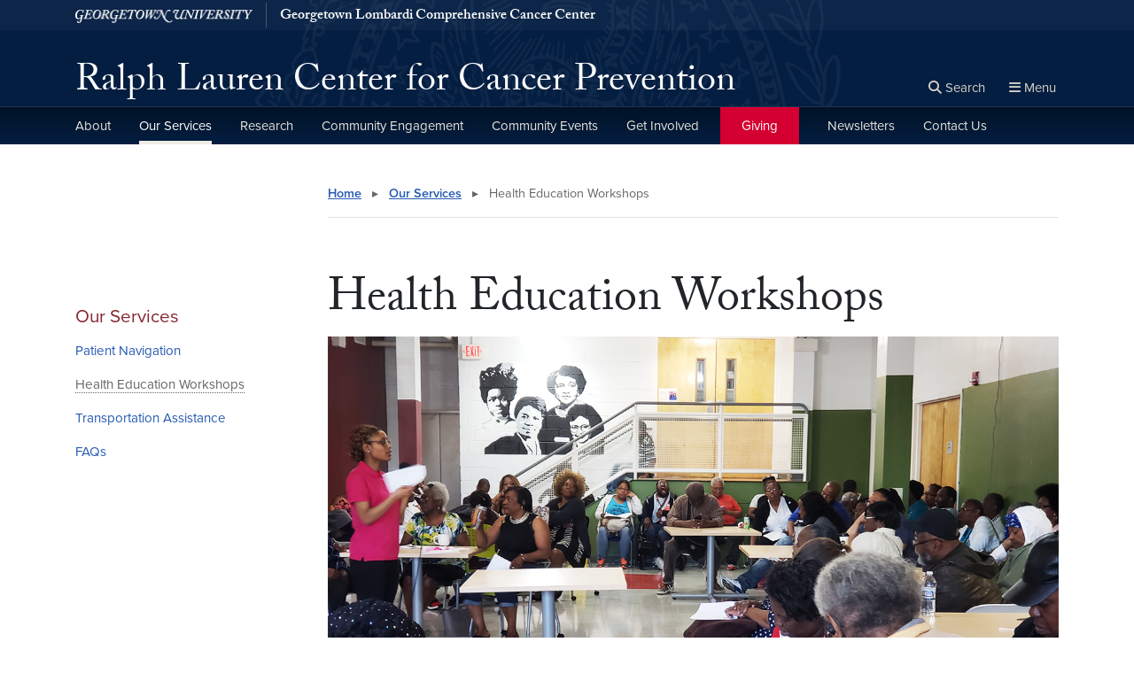

--- FILE ---
content_type: text/css
request_url: https://rlcenter.georgetown.edu/wp-content/plugins/wp-plugin-custom-blocks/build/css/gu-custom-blocks-frontend.css?ver=1762823628
body_size: -222
content:
.gu-table div.center{text-align:center}.gu-table.table-column-80-20 thead th:nth-child(1){width:80%}.gu-table.table-column-80-20 thead th:nth-child(2){width:20%}.gu-table.table-column-50-50 thead th:nth-child(1){width:50%}.gu-table.table-column-50-50 thead th:nth-child(2){width:50%}.gu-table.table-column-20-80 thead th:nth-child(1){width:20%}.gu-table.table-column-20-80 thead th:nth-child(2){width:80%}.gu-table.table-column-60-20-20 thead th:nth-child(1){width:60%}.gu-table.table-column-60-20-20 thead th:nth-child(2){width:20%}.gu-table.table-column-60-20-20 thead th:nth-child(3){width:20%}.gu-table.table-column-33-33-33 thead th:nth-child(1){width:33%}.gu-table.table-column-33-33-33 thead th:nth-child(2){width:33%}.gu-table.table-column-33-33-33 thead th:nth-child(3){width:33%}.gu-table.table-column-20-20-60 thead th:nth-child(1){width:20%}.gu-table.table-column-20-20-60 thead th:nth-child(2){width:20%}.gu-table.table-column-20-20-60 thead th:nth-child(3){width:60%}
/*# sourceMappingURL=gu-custom-blocks-frontend.css.map */


--- FILE ---
content_type: text/css
request_url: https://rlcenter.georgetown.edu/wp-content/themes/wp-theme-whnu/build/screen.css?ver=1762823629
body_size: 72678
content:
:root{--color-gu-blue: #041e42;--color-gu-on-blue: #6988B3;--color-gu-gray: #63666a;--color-gu-on-gray: #E3E3E5;--color-gu-twilight: #012169;--color-gu-on-twilight: #728ECB;--color-gu-indigo: #003da5;--color-gu-on-indigo: #91B4EE;--color-gu-cement: #bbbcbc;--color-gu-on-cement: #4C4C4C;--color-gu-stone: #d6d2c4;--color-gu-on-stone: #5D5A4F;--color-gu-cerulean: #00b5e2;--color-gu-on-cerulean: #2D3F48;--color-gu-healylawn: #64a70b;--color-gu-on-healylawn: #143600;--color-gu-lamplight: #f8e08e;--color-gu-on-lamplight: #73632D;--color-gu-dcred: #d50032;--color-gu-on-dcred: #FFE3EB;--color-gu-maroon: #862633;--color-gu-on-maroon: #DEABB2;--color-gu-lochmara: #366fac;--color-gu-on-lochmara: #E5F0FB;--color-gu-regal-blue: #1d3b63;--color-gu-on-regal-blue: #91A6C1;--color-gu-havelock-blue: #395377;--color-gu-on-havelock-blue: #B8C6D8;--color-gu-sapphire: #012169;--color-gu-on-sapphire: #728ECB;--color-gu-white: #fff;--color-gu-on-white: #767676;--color-gu-gray-light: #f0f0f0;--color-gu-on-gray-light: #6D6D6D;--color-gu-gainsboro: #e2e2e2;--color-gu-on-gainsboro: #646464;--color-gu-silver: #ccc;--color-gu-on-silver: #565656;--color-gu-nobel: #949494;--color-gu-on-nobel: #2D2D2D;--color-gu-gray-medium: #505050;--color-gu-on-gray-medium: #C2C2C2;--color-gu-gray-dark: #4a4a4a;--color-gu-on-gray-dark: #B9B9B9;--color-gu-black: #333;--color-gu-on-black: #9B9B9B;--color-gu-black-true: #000;--color-gu-on-black-true: #757575}/*!
 * Bootstrap v4.6.2 (https://getbootstrap.com/)
 * Copyright 2011-2022 The Bootstrap Authors
 * Copyright 2011-2022 Twitter, Inc.
 * Licensed under MIT (https://github.com/twbs/bootstrap/blob/main/LICENSE)
 */:root{--blue: #041e42;--indigo: #003da5;--purple: #6f42c1;--pink: #e83e8c;--red: #dc3545;--orange: #fd7e14;--yellow: #ffc107;--green: #28a745;--teal: #20c997;--cyan: #17a2b8;--white: #fff;--gray: #63666a;--gray-dark: #343a40;--twilight: #1056b4;--cement: #bbbcbc;--stone: #d6d2c4;--cerulean: #00b5e2;--dcred: #d50032;--lamplight: #f8e08e;--healylawn: #64a70b;--maroon: #862633;--primary: #041e42;--secondary: #63666a;--success: rgb(77.0786516854, 128.7213483146, 8.4786516854);--info: rgb(0, 123.8168141593, 154.6);--warning: rgb(172.2, 0, 40.4225352113);--danger: #862633;--light: #f8f9fa;--dark: #343a40;--breakpoint-xs: 0;--breakpoint-sm: 576px;--breakpoint-md: 768px;--breakpoint-lg: 992px;--breakpoint-xl: 1200px;--font-family-sans-serif: "proxima-nova", "Helvetica Neue", Helvetica, Arial, sans-serif;--font-family-monospace: Menlo, Monaco, Consolas, "Courier New", monospace}*,*::before,*::after{box-sizing:border-box}html{font-family:sans-serif;line-height:1.15;-webkit-text-size-adjust:100%;-webkit-tap-highlight-color:rgba(51,51,51,0)}article,aside,figcaption,figure,footer,header,hgroup,main,nav,section{display:block}body{margin:0;font-family:"proxima-nova","Helvetica Neue",Helvetica,Arial,sans-serif;font-size:1.2rem;font-weight:400;line-height:1.5;color:#212529;text-align:left;background-color:#fff}[tabindex="-1"]:focus:not(:focus-visible){outline:0 !important}hr{box-sizing:content-box;height:0;overflow:visible}h1,h2,h3,h4,h5,h6{margin-top:0;margin-bottom:.5rem}p{margin-top:0;margin-bottom:1rem}abbr[title],abbr[data-original-title]{text-decoration:underline;text-decoration:underline dotted;cursor:help;border-bottom:0;text-decoration-skip-ink:none}address{margin-bottom:1rem;font-style:normal;line-height:inherit}ol,ul,dl{margin-top:0;margin-bottom:1rem}ol ol,ul ul,ol ul,ul ol{margin-bottom:0}dt{font-weight:700}dd{margin-bottom:.5rem;margin-left:0}blockquote{margin:0 0 1rem}b,strong{font-weight:bolder}small{font-size:80%}sub,sup{position:relative;font-size:75%;line-height:0;vertical-align:baseline}sub{bottom:-0.25em}sup{top:-0.5em}a{color:#041e42;text-decoration:none;background-color:rgba(0,0,0,0)}a:hover{color:#000;text-decoration:underline}a:not([href]):not([class]){color:inherit;text-decoration:none}a:not([href]):not([class]):hover{color:inherit;text-decoration:none}pre,code,kbd,samp{font-family:Menlo,Monaco,Consolas,"Courier New",monospace;font-size:1em}pre{margin-top:0;margin-bottom:1rem;overflow:auto;-ms-overflow-style:scrollbar}figure{margin:0 0 1rem}img{vertical-align:middle;border-style:none}svg{overflow:hidden;vertical-align:middle}table{border-collapse:collapse}caption{padding-top:.75rem;padding-bottom:.75rem;color:#6c757d;text-align:left;caption-side:bottom}th{text-align:inherit;text-align:-webkit-match-parent}label{display:inline-block;margin-bottom:.5rem}button{border-radius:0}button:focus:not(:focus-visible){outline:0}input,button,select,optgroup,textarea{margin:0;font-family:inherit;font-size:inherit;line-height:inherit}button,input{overflow:visible}button,select{text-transform:none}[role=button]{cursor:pointer}select{word-wrap:normal}button,[type=button],[type=reset],[type=submit]{-webkit-appearance:button}button:not(:disabled),[type=button]:not(:disabled),[type=reset]:not(:disabled),[type=submit]:not(:disabled){cursor:pointer}button::-moz-focus-inner,[type=button]::-moz-focus-inner,[type=reset]::-moz-focus-inner,[type=submit]::-moz-focus-inner{padding:0;border-style:none}input[type=radio],input[type=checkbox]{box-sizing:border-box;padding:0}textarea{overflow:auto;resize:vertical}fieldset{min-width:0;padding:0;margin:0;border:0}legend{display:block;width:100%;max-width:100%;padding:0;margin-bottom:.5rem;font-size:1.5rem;line-height:inherit;color:inherit;white-space:normal}progress{vertical-align:baseline}[type=number]::-webkit-inner-spin-button,[type=number]::-webkit-outer-spin-button{height:auto}[type=search]{outline-offset:-2px;-webkit-appearance:none}[type=search]::-webkit-search-decoration{-webkit-appearance:none}::-webkit-file-upload-button{font:inherit;-webkit-appearance:button}output{display:inline-block}summary{display:list-item;cursor:pointer}template{display:none}[hidden]{display:none !important}h1,h2,h3,h4,h5,h6,.h1,#site-title,.h2,.h3,.h4,.h5,.h6{margin-bottom:.5rem;font-weight:500;line-height:1.2}h1,.h1,#site-title{font-size:3rem}h2,.h2{font-size:2.4rem}h3,.h3{font-size:2.1rem}h4,.h4{font-size:1.8rem}h5,.h5{font-size:1.5rem}h6,.h6{font-size:1.2rem}.lead{font-size:1.5rem;font-weight:300}.display-1{font-size:6rem;font-weight:300;line-height:1.2}.display-2{font-size:5.5rem;font-weight:300;line-height:1.2}.display-3{font-size:4.5rem;font-weight:300;line-height:1.2}.display-4{font-size:3.5rem;font-weight:300;line-height:1.2}hr{margin-top:1rem;margin-bottom:1rem;border:0;border-top:1px solid rgba(51,51,51,.1)}small,.small{font-size:.875em;font-weight:400}mark,.mark{padding:.2em;background-color:#fcf8e3}.list-unstyled,.connect{padding-left:0;list-style:none}.list-inline,.primary-body .is-style-inline,.l-main-page .is-style-inline{padding-left:0;list-style:none}.list-inline-item,.primary-body .is-style-inline>li,.l-main-page .is-style-inline>li{display:inline-block}.list-inline-item:not(:last-child),.primary-body .is-style-inline>li:not(:last-child),.l-main-page .is-style-inline>li:not(:last-child){margin-right:.5rem}.initialism{font-size:90%;text-transform:uppercase}.blockquote{margin-bottom:1rem;font-size:1.5rem}.blockquote-footer{display:block;font-size:.875em;color:#6c757d}.blockquote-footer::before{content:"— "}.img-fluid{max-width:100%;height:auto}.img-thumbnail,.wp-block-image img,.hero img{padding:.25rem;background-color:#fff;border:1px solid #dee2e6;border-radius:.25rem;max-width:100%;height:auto}.figure{display:inline-block}.figure-img{margin-bottom:.5rem;line-height:1}.figure-caption{font-size:90%;color:#6c757d}code{font-size:87.5%;color:#e83e8c;word-wrap:break-word}a>code{color:inherit}kbd{padding:.2rem .4rem;font-size:87.5%;color:#fff;background-color:#212529;border-radius:.2rem}kbd kbd{padding:0;font-size:100%;font-weight:700}pre{display:block;font-size:87.5%;color:#212529}pre code{font-size:inherit;color:inherit;word-break:normal}.pre-scrollable{max-height:340px;overflow-y:scroll}.container,.container-fluid,.container-xl,.container-lg,.container-md,.container-sm{width:100%;padding-right:15px;padding-left:15px;margin-right:auto;margin-left:auto}@media(min-width: 576px){.container-sm,.container{max-width:540px}}@media(min-width: 768px){.container-md,.container-sm,.container{max-width:720px}}@media(min-width: 992px){.container-lg,.container-md,.container-sm,.container{max-width:960px}}@media(min-width: 1200px){.container-xl,.container-lg,.container-md,.container-sm,.container{max-width:1140px}}.row,.stat-deck:not(.gu-block),.stat-deck .stat-inner,.wp-block-news.horizontal,#highlighted-content.single .highlighted-posts{display:flex;flex-wrap:wrap;margin-right:-15px;margin-left:-15px}.no-gutters{margin-right:0;margin-left:0}.no-gutters>.col,.stat-deck .no-gutters>.stat,.wp-block-news.horizontal .no-gutters>article,#highlighted-content.single .no-gutters>.highlighted-post,.no-gutters>[class*=col-]{padding-right:0;padding-left:0}.col-xl,.col-xl-auto,.col-xl-12,.col-xl-11,.col-xl-10,.col-xl-9,.col-xl-8,.col-xl-7,.col-xl-6,.col-xl-5,.col-xl-4,.col-xl-3,.col-xl-2,.col-xl-1,.col-lg,.col-lg-auto,.col-lg-12,.col-lg-11,.col-lg-10,.col-lg-9,.col-lg-8,.col-lg-7,.col-lg-6,.col-lg-5,#highlighted-content.single .highlighted-post,.col-lg-4,.page-front .hero.hero-video.top .video-caption,.col-lg-3,.stat-deck.stat4 .stat,.wp-block-news.horizontal article,.col-lg-2,.col-lg-1,.col-md,.col-md-auto,.col-md-12,.col-md-11,.col-md-10,.col-md-9,.col-md-8,.col-md-7,.col-md-6,.col-md-5,.col-md-4,.stat-deck.stat3 .stat,.col-md-3,.col-md-2,.col-md-1,.col-sm,.col-sm-auto,.col-sm-12,.col-sm-11,.col-sm-10,.col-sm-9,.col-sm-8,.col-sm-7,.col-sm-6,.stat-deck .stat,.col-sm-5,.col-sm-4,.col-sm-3,.col-sm-2,.col-sm-1,.col,.col-auto,.col-12,.col-11,.col-10,.col-9,.col-8,.col-7,.col-6,.col-5,.col-4,.col-3,.col-2,.col-1{position:relative;width:100%;padding-right:15px;padding-left:15px}.col,.stat-deck .stat,.wp-block-news.horizontal article,#highlighted-content.single .highlighted-post{flex-basis:0;flex-grow:1;max-width:100%}.row-cols-1>*{flex:0 0 100%;max-width:100%}.row-cols-2>*{flex:0 0 50%;max-width:50%}.row-cols-3>*{flex:0 0 33.3333333333%;max-width:33.3333333333%}.row-cols-4>*{flex:0 0 25%;max-width:25%}.row-cols-5>*{flex:0 0 20%;max-width:20%}.row-cols-6>*{flex:0 0 16.6666666667%;max-width:16.6666666667%}.col-auto{flex:0 0 auto;width:auto;max-width:100%}.col-1{flex:0 0 8.33333333%;max-width:8.33333333%}.col-2{flex:0 0 16.66666667%;max-width:16.66666667%}.col-3{flex:0 0 25%;max-width:25%}.col-4{flex:0 0 33.33333333%;max-width:33.33333333%}.col-5{flex:0 0 41.66666667%;max-width:41.66666667%}.col-6{flex:0 0 50%;max-width:50%}.col-7{flex:0 0 58.33333333%;max-width:58.33333333%}.col-8{flex:0 0 66.66666667%;max-width:66.66666667%}.col-9{flex:0 0 75%;max-width:75%}.col-10{flex:0 0 83.33333333%;max-width:83.33333333%}.col-11{flex:0 0 91.66666667%;max-width:91.66666667%}.col-12,.stat-deck .stat,.wp-block-news.horizontal article,#highlighted-content.single .highlighted-post{flex:0 0 100%;max-width:100%}.order-first{order:-1}.order-last{order:13}.order-0{order:0}.order-1{order:1}.order-2{order:2}.order-3{order:3}.order-4{order:4}.order-5{order:5}.order-6{order:6}.order-7{order:7}.order-8{order:8}.order-9{order:9}.order-10{order:10}.order-11{order:11}.order-12{order:12}.offset-1{margin-left:8.33333333%}.offset-2{margin-left:16.66666667%}.offset-3{margin-left:25%}.offset-4{margin-left:33.33333333%}.offset-5{margin-left:41.66666667%}.offset-6{margin-left:50%}.offset-7{margin-left:58.33333333%}.offset-8{margin-left:66.66666667%}.offset-9{margin-left:75%}.offset-10{margin-left:83.33333333%}.offset-11{margin-left:91.66666667%}@media(min-width: 576px){.col-sm{flex-basis:0;flex-grow:1;max-width:100%}.row-cols-sm-1>*{flex:0 0 100%;max-width:100%}.row-cols-sm-2>*{flex:0 0 50%;max-width:50%}.row-cols-sm-3>*{flex:0 0 33.3333333333%;max-width:33.3333333333%}.row-cols-sm-4>*{flex:0 0 25%;max-width:25%}.row-cols-sm-5>*{flex:0 0 20%;max-width:20%}.row-cols-sm-6>*{flex:0 0 16.6666666667%;max-width:16.6666666667%}.col-sm-auto{flex:0 0 auto;width:auto;max-width:100%}.col-sm-1{flex:0 0 8.33333333%;max-width:8.33333333%}.col-sm-2{flex:0 0 16.66666667%;max-width:16.66666667%}.col-sm-3{flex:0 0 25%;max-width:25%}.col-sm-4{flex:0 0 33.33333333%;max-width:33.33333333%}.col-sm-5{flex:0 0 41.66666667%;max-width:41.66666667%}.col-sm-6,.stat-deck .stat{flex:0 0 50%;max-width:50%}.col-sm-7{flex:0 0 58.33333333%;max-width:58.33333333%}.col-sm-8{flex:0 0 66.66666667%;max-width:66.66666667%}.col-sm-9{flex:0 0 75%;max-width:75%}.col-sm-10{flex:0 0 83.33333333%;max-width:83.33333333%}.col-sm-11{flex:0 0 91.66666667%;max-width:91.66666667%}.col-sm-12{flex:0 0 100%;max-width:100%}.order-sm-first{order:-1}.order-sm-last{order:13}.order-sm-0{order:0}.order-sm-1{order:1}.order-sm-2{order:2}.order-sm-3{order:3}.order-sm-4{order:4}.order-sm-5{order:5}.order-sm-6{order:6}.order-sm-7{order:7}.order-sm-8{order:8}.order-sm-9{order:9}.order-sm-10{order:10}.order-sm-11{order:11}.order-sm-12{order:12}.offset-sm-0{margin-left:0}.offset-sm-1{margin-left:8.33333333%}.offset-sm-2{margin-left:16.66666667%}.offset-sm-3{margin-left:25%}.offset-sm-4{margin-left:33.33333333%}.offset-sm-5{margin-left:41.66666667%}.offset-sm-6{margin-left:50%}.offset-sm-7{margin-left:58.33333333%}.offset-sm-8{margin-left:66.66666667%}.offset-sm-9{margin-left:75%}.offset-sm-10{margin-left:83.33333333%}.offset-sm-11{margin-left:91.66666667%}}@media(min-width: 768px){.col-md{flex-basis:0;flex-grow:1;max-width:100%}.row-cols-md-1>*{flex:0 0 100%;max-width:100%}.row-cols-md-2>*{flex:0 0 50%;max-width:50%}.row-cols-md-3>*{flex:0 0 33.3333333333%;max-width:33.3333333333%}.row-cols-md-4>*{flex:0 0 25%;max-width:25%}.row-cols-md-5>*{flex:0 0 20%;max-width:20%}.row-cols-md-6>*{flex:0 0 16.6666666667%;max-width:16.6666666667%}.col-md-auto{flex:0 0 auto;width:auto;max-width:100%}.col-md-1{flex:0 0 8.33333333%;max-width:8.33333333%}.col-md-2{flex:0 0 16.66666667%;max-width:16.66666667%}.col-md-3{flex:0 0 25%;max-width:25%}.col-md-4,.stat-deck.stat3 .stat{flex:0 0 33.33333333%;max-width:33.33333333%}.col-md-5{flex:0 0 41.66666667%;max-width:41.66666667%}.col-md-6,.wp-block-news.horizontal article,#highlighted-content.single .highlighted-post{flex:0 0 50%;max-width:50%}.col-md-7{flex:0 0 58.33333333%;max-width:58.33333333%}.col-md-8{flex:0 0 66.66666667%;max-width:66.66666667%}.col-md-9{flex:0 0 75%;max-width:75%}.col-md-10{flex:0 0 83.33333333%;max-width:83.33333333%}.col-md-11{flex:0 0 91.66666667%;max-width:91.66666667%}.col-md-12{flex:0 0 100%;max-width:100%}.order-md-first{order:-1}.order-md-last{order:13}.order-md-0{order:0}.order-md-1{order:1}.order-md-2{order:2}.order-md-3{order:3}.order-md-4{order:4}.order-md-5{order:5}.order-md-6{order:6}.order-md-7{order:7}.order-md-8{order:8}.order-md-9{order:9}.order-md-10{order:10}.order-md-11{order:11}.order-md-12{order:12}.offset-md-0{margin-left:0}.offset-md-1{margin-left:8.33333333%}.offset-md-2{margin-left:16.66666667%}.offset-md-3{margin-left:25%}.offset-md-4{margin-left:33.33333333%}.offset-md-5{margin-left:41.66666667%}.offset-md-6{margin-left:50%}.offset-md-7{margin-left:58.33333333%}.offset-md-8{margin-left:66.66666667%}.offset-md-9{margin-left:75%}.offset-md-10{margin-left:83.33333333%}.offset-md-11{margin-left:91.66666667%}}@media(min-width: 992px){.col-lg{flex-basis:0;flex-grow:1;max-width:100%}.row-cols-lg-1>*{flex:0 0 100%;max-width:100%}.row-cols-lg-2>*{flex:0 0 50%;max-width:50%}.row-cols-lg-3>*{flex:0 0 33.3333333333%;max-width:33.3333333333%}.row-cols-lg-4>*{flex:0 0 25%;max-width:25%}.row-cols-lg-5>*{flex:0 0 20%;max-width:20%}.row-cols-lg-6>*{flex:0 0 16.6666666667%;max-width:16.6666666667%}.col-lg-auto{flex:0 0 auto;width:auto;max-width:100%}.col-lg-1{flex:0 0 8.33333333%;max-width:8.33333333%}.col-lg-2{flex:0 0 16.66666667%;max-width:16.66666667%}.col-lg-3,.stat-deck.stat4 .stat,.wp-block-news.horizontal article{flex:0 0 25%;max-width:25%}.col-lg-4,.page-front .hero.hero-video.top .video-caption{flex:0 0 33.33333333%;max-width:33.33333333%}.col-lg-5,#highlighted-content.single .highlighted-post{flex:0 0 41.66666667%;max-width:41.66666667%}.col-lg-6{flex:0 0 50%;max-width:50%}.col-lg-7{flex:0 0 58.33333333%;max-width:58.33333333%}.col-lg-8{flex:0 0 66.66666667%;max-width:66.66666667%}.col-lg-9{flex:0 0 75%;max-width:75%}.col-lg-10{flex:0 0 83.33333333%;max-width:83.33333333%}.col-lg-11{flex:0 0 91.66666667%;max-width:91.66666667%}.col-lg-12{flex:0 0 100%;max-width:100%}.order-lg-first{order:-1}.order-lg-last{order:13}.order-lg-0{order:0}.order-lg-1{order:1}.order-lg-2{order:2}.order-lg-3{order:3}.order-lg-4{order:4}.order-lg-5{order:5}.order-lg-6{order:6}.order-lg-7{order:7}.order-lg-8{order:8}.order-lg-9{order:9}.order-lg-10{order:10}.order-lg-11{order:11}.order-lg-12{order:12}.offset-lg-0{margin-left:0}.offset-lg-1{margin-left:8.33333333%}.offset-lg-2{margin-left:16.66666667%}.offset-lg-3{margin-left:25%}.offset-lg-4{margin-left:33.33333333%}.offset-lg-5{margin-left:41.66666667%}.offset-lg-6{margin-left:50%}.offset-lg-7{margin-left:58.33333333%}.offset-lg-8{margin-left:66.66666667%}.offset-lg-9{margin-left:75%}.offset-lg-10{margin-left:83.33333333%}.offset-lg-11{margin-left:91.66666667%}}@media(min-width: 1200px){.col-xl{flex-basis:0;flex-grow:1;max-width:100%}.row-cols-xl-1>*{flex:0 0 100%;max-width:100%}.row-cols-xl-2>*{flex:0 0 50%;max-width:50%}.row-cols-xl-3>*{flex:0 0 33.3333333333%;max-width:33.3333333333%}.row-cols-xl-4>*{flex:0 0 25%;max-width:25%}.row-cols-xl-5>*{flex:0 0 20%;max-width:20%}.row-cols-xl-6>*{flex:0 0 16.6666666667%;max-width:16.6666666667%}.col-xl-auto{flex:0 0 auto;width:auto;max-width:100%}.col-xl-1{flex:0 0 8.33333333%;max-width:8.33333333%}.col-xl-2{flex:0 0 16.66666667%;max-width:16.66666667%}.col-xl-3{flex:0 0 25%;max-width:25%}.col-xl-4{flex:0 0 33.33333333%;max-width:33.33333333%}.col-xl-5{flex:0 0 41.66666667%;max-width:41.66666667%}.col-xl-6{flex:0 0 50%;max-width:50%}.col-xl-7{flex:0 0 58.33333333%;max-width:58.33333333%}.col-xl-8{flex:0 0 66.66666667%;max-width:66.66666667%}.col-xl-9{flex:0 0 75%;max-width:75%}.col-xl-10{flex:0 0 83.33333333%;max-width:83.33333333%}.col-xl-11{flex:0 0 91.66666667%;max-width:91.66666667%}.col-xl-12{flex:0 0 100%;max-width:100%}.order-xl-first{order:-1}.order-xl-last{order:13}.order-xl-0{order:0}.order-xl-1{order:1}.order-xl-2{order:2}.order-xl-3{order:3}.order-xl-4{order:4}.order-xl-5{order:5}.order-xl-6{order:6}.order-xl-7{order:7}.order-xl-8{order:8}.order-xl-9{order:9}.order-xl-10{order:10}.order-xl-11{order:11}.order-xl-12{order:12}.offset-xl-0{margin-left:0}.offset-xl-1{margin-left:8.33333333%}.offset-xl-2{margin-left:16.66666667%}.offset-xl-3{margin-left:25%}.offset-xl-4{margin-left:33.33333333%}.offset-xl-5{margin-left:41.66666667%}.offset-xl-6{margin-left:50%}.offset-xl-7{margin-left:58.33333333%}.offset-xl-8{margin-left:66.66666667%}.offset-xl-9{margin-left:75%}.offset-xl-10{margin-left:83.33333333%}.offset-xl-11{margin-left:91.66666667%}}.table,table{width:100%;margin-bottom:1rem;color:#212529}.table th,table th,.table td,table td{padding:.75rem;vertical-align:top;border-top:1px solid #dee2e6}.table thead th,table thead th{vertical-align:bottom;border-bottom:2px solid #dee2e6}.table tbody+tbody,table tbody+tbody{border-top:2px solid #dee2e6}.table-sm th,.table-sm td{padding:.3rem}.table-bordered{border:1px solid #dee2e6}.table-bordered th,.table-bordered td{border:1px solid #dee2e6}.table-bordered thead th,.table-bordered thead td{border-bottom-width:2px}.table-borderless th,.table-borderless td,.table-borderless thead th,.table-borderless tbody+tbody{border:0}.table-striped tbody tr:nth-of-type(odd),table tbody tr:nth-of-type(odd),.table tbody tr:nth-of-type(odd){background-color:rgba(51,51,51,.05)}.table-hover tbody tr:hover{color:#212529;background-color:rgba(51,51,51,.075)}.table-primary,.table-primary>th,.table-primary>td{background-color:rgb(184.72,192,202.08)}.table-primary th,.table-primary td,.table-primary thead th,.table-primary tbody+tbody{border-color:rgb(124.48,138,156.72)}.table-hover .table-primary:hover{background-color:rgb(170.1734090909,178.9602272727,191.1265909091)}.table-hover .table-primary:hover>td,.table-hover .table-primary:hover>th{background-color:rgb(170.1734090909,178.9602272727,191.1265909091)}.table-secondary,.table-secondary>th,.table-secondary>td{background-color:rgb(211.32,212.16,213.28)}.table-secondary th,.table-secondary td,.table-secondary thead th,.table-secondary tbody+tbody{border-color:rgb(173.88,175.44,177.52)}.table-hover .table-secondary:hover{background-color:hsl(214.2857142861,2.2950819672%,78.2549019608%)}.table-hover .table-secondary:hover>td,.table-hover .table-secondary:hover>th{background-color:hsl(214.2857142861,2.2950819672%,78.2549019608%)}.table-success,.table-success>th,.table-success>td{background-color:hsl(85.7692307693,32.2539422289%,79.5325490196%)}.table-success th,.table-success td,.table-success thead th,.table-success tbody+tbody{border-color:hsl(85.7692307692,32.2539422289%,61.9890196078%)}.table-hover .table-success:hover{background-color:hsl(85.7692307693,32.2539422289%,74.5325490196%)}.table-hover .table-success:hover>td,.table-hover .table-success:hover>th{background-color:hsl(85.7692307693,32.2539422289%,74.5325490196%)}.table-info,.table-info>th,.table-info>td{background-color:rgb(183.6,218.2687079646,226.888)}.table-info th,.table-info td,.table-info thead th,.table-info tbody+tbody{border-color:rgb(122.4,186.7847433628,202.792)}.table-hover .table-info:hover{background-color:rgb(165.3037141249,208.8562959248,219.6842858751)}.table-hover .table-info:hover>td,.table-hover .table-info:hover>th{background-color:rgb(165.3037141249,208.8562959248,219.6842858751)}.table-warning,.table-warning>th,.table-warning>td{background-color:rgb(231.816,183.6,194.9183098592)}.table-warning th,.table-warning td,.table-warning thead th,.table-warning tbody+tbody{border-color:rgb(211.944,122.4,143.4197183099)}.table-hover .table-warning:hover{background-color:rgb(225.5655559503,164.3504440497,178.7201886273)}.table-hover .table-warning:hover>td,.table-hover .table-warning:hover>th{background-color:rgb(225.5655559503,164.3504440497,178.7201886273)}.table-danger,.table-danger>th,.table-danger>td{background-color:rgb(221.12,194.24,197.88)}.table-danger th,.table-danger td,.table-danger thead th,.table-danger tbody+tbody{border-color:rgb(192.08,142.16,148.92)}.table-hover .table-danger:hover{background-color:rgb(211.9913017751,177.8686982249,182.4894674556)}.table-hover .table-danger:hover>td,.table-hover .table-danger:hover>th{background-color:rgb(211.9913017751,177.8686982249,182.4894674556)}.table-light,.table-light>th,.table-light>td{background-color:rgb(253.04,253.32,253.6)}.table-light th,.table-light td,.table-light thead th,.table-light tbody+tbody{border-color:rgb(251.36,251.88,252.4)}.table-hover .table-light:hover{background-color:rgb(238.165,240.57,242.975)}.table-hover .table-light:hover>td,.table-hover .table-light:hover>th{background-color:rgb(238.165,240.57,242.975)}.table-dark,.table-dark>th,.table-dark>td{background-color:rgb(198.16,199.84,201.52)}.table-dark th,.table-dark td,.table-dark thead th,.table-dark tbody+tbody{border-color:rgb(149.44,152.56,155.68)}.table-hover .table-dark:hover{background-color:hsl(210,3.0456852792%,73.368627451%)}.table-hover .table-dark:hover>td,.table-hover .table-dark:hover>th{background-color:hsl(210,3.0456852792%,73.368627451%)}.table-active,.table-active>th,.table-active>td{background-color:rgba(51,51,51,.075)}.table-hover .table-active:hover{background-color:hsla(0,0%,15%,.075)}.table-hover .table-active:hover>td,.table-hover .table-active:hover>th{background-color:hsla(0,0%,15%,.075)}.table .thead-dark th,table .thead-dark th{color:#fff;background-color:#343a40;border-color:hsl(210,10.3448275863%,30.2450980392%)}.table .thead-light th,table .thead-light th{color:#495057;background-color:#e9ecef;border-color:#dee2e6}.table-dark{color:#fff;background-color:#343a40}.table-dark th,.table-dark td,.table-dark thead th{border-color:hsl(210,10.3448275863%,30.2450980392%)}.table-dark.table-bordered{border:0}.table-dark.table-striped tbody tr:nth-of-type(odd),table.table-dark tbody tr:nth-of-type(odd),.table-dark.table tbody tr:nth-of-type(odd){background-color:hsla(0,0%,100%,.05)}.table-dark.table-hover tbody tr:hover{color:#fff;background-color:hsla(0,0%,100%,.075)}@media(max-width: 575.98px){.table-responsive-sm{display:block;width:100%;overflow-x:auto;-webkit-overflow-scrolling:touch}.table-responsive-sm>.table-bordered{border:0}}@media(max-width: 767.98px){.table-responsive-md{display:block;width:100%;overflow-x:auto;-webkit-overflow-scrolling:touch}.table-responsive-md>.table-bordered{border:0}}@media(max-width: 991.98px){.table-responsive-lg{display:block;width:100%;overflow-x:auto;-webkit-overflow-scrolling:touch}.table-responsive-lg>.table-bordered{border:0}}@media(max-width: 1199.98px){.table-responsive-xl{display:block;width:100%;overflow-x:auto;-webkit-overflow-scrolling:touch}.table-responsive-xl>.table-bordered{border:0}}.table-responsive{display:block;width:100%;overflow-x:auto;-webkit-overflow-scrolling:touch}.table-responsive>.table-bordered{border:0}.form-control{display:block;width:100%;height:calc(1.5em + .75rem + 2px);padding:.375rem .75rem;font-size:1.2rem;font-weight:400;line-height:1.5;color:#495057;background-color:#fff;background-clip:padding-box;border:1px solid #ced4da;border-radius:.25rem;transition:border-color .15s ease-in-out,box-shadow .15s ease-in-out}@media(prefers-reduced-motion: reduce){.form-control{transition:none}}.form-control::-ms-expand{background-color:rgba(0,0,0,0);border:0}.form-control:focus{color:#495057;background-color:#fff;border-color:rgb(11.2857142857,84.6428571429,186.2142857143);outline:0;box-shadow:0 0 0 .2rem rgba(4,30,66,.25)}.form-control::placeholder{color:#6c757d;opacity:1}.form-control:disabled,.form-control[readonly]{background-color:#e9ecef;opacity:1}input[type=date].form-control,input[type=time].form-control,input[type=datetime-local].form-control,input[type=month].form-control{appearance:none}select.form-control:-moz-focusring{color:rgba(0,0,0,0);text-shadow:0 0 0 #495057}select.form-control:focus::-ms-value{color:#495057;background-color:#fff}.form-control-file,.form-control-range{display:block;width:100%}.col-form-label{padding-top:calc(.375rem + 1px);padding-bottom:calc(.375rem + 1px);margin-bottom:0;font-size:inherit;line-height:1.5}.col-form-label-lg{padding-top:calc(.5rem + 1px);padding-bottom:calc(.5rem + 1px);font-size:1.5rem;line-height:1.5}.col-form-label-sm{padding-top:calc(.25rem + 1px);padding-bottom:calc(.25rem + 1px);font-size:1.05rem;line-height:1.5}.form-control-plaintext{display:block;width:100%;padding:.375rem 0;margin-bottom:0;font-size:1.2rem;line-height:1.5;color:#212529;background-color:rgba(0,0,0,0);border:solid rgba(0,0,0,0);border-width:1px 0}.form-control-plaintext.form-control-sm,.form-control-plaintext.form-control-lg{padding-right:0;padding-left:0}.form-control-sm{height:calc(1.5em + .5rem + 2px);padding:.25rem .5rem;font-size:1.05rem;line-height:1.5;border-radius:.2rem}.form-control-lg{height:calc(1.5em + 1rem + 2px);padding:.5rem 1rem;font-size:1.5rem;line-height:1.5;border-radius:.3rem}select.form-control[size],select.form-control[multiple]{height:auto}textarea.form-control{height:auto}.form-group{margin-bottom:1rem}.form-text{display:block;margin-top:.25rem}.form-row{display:flex;flex-wrap:wrap;margin-right:-5px;margin-left:-5px}.form-row>.col,.stat-deck .form-row>.stat,.wp-block-news.horizontal .form-row>article,#highlighted-content.single .form-row>.highlighted-post,.form-row>[class*=col-]{padding-right:5px;padding-left:5px}.form-check{position:relative;display:block;padding-left:1.25rem}.form-check-input{position:absolute;margin-top:.3rem;margin-left:-1.25rem}.form-check-input[disabled]~.form-check-label,.form-check-input:disabled~.form-check-label{color:#6c757d}.form-check-label{margin-bottom:0}.form-check-inline{display:inline-flex;align-items:center;padding-left:0;margin-right:.75rem}.form-check-inline .form-check-input{position:static;margin-top:0;margin-right:.3125rem;margin-left:0}.valid-feedback{display:none;width:100%;margin-top:.25rem;font-size:.875em;color:rgb(77.0786516854,128.7213483146,8.4786516854)}.valid-tooltip{position:absolute;top:100%;left:0;z-index:5;display:none;max-width:100%;padding:.25rem .5rem;margin-top:.1rem;font-size:1.05rem;line-height:1.5;color:#fff;background-color:rgba(77.0786516854,128.7213483146,8.4786516854,.9);border-radius:.25rem}.form-row>.col>.valid-tooltip,.stat-deck .form-row>.stat>.valid-tooltip,.wp-block-news.horizontal .form-row>article>.valid-tooltip,#highlighted-content.single .form-row>.highlighted-post>.valid-tooltip,.form-row>[class*=col-]>.valid-tooltip{left:5px}.was-validated :valid~.valid-feedback,.was-validated :valid~.valid-tooltip,.is-valid~.valid-feedback,.is-valid~.valid-tooltip{display:block}.was-validated .form-control:valid,.form-control.is-valid{border-color:rgb(77.0786516854,128.7213483146,8.4786516854);padding-right:calc(1.5em + .75rem) !important;background-image:url("data:image/svg+xml,%3csvg xmlns='http://www.w3.org/2000/svg' width='8' height='8' viewBox='0 0 8 8'%3e%3cpath fill='rgb%2877.0786516854, 128.7213483146, 8.4786516854%29' d='M2.3 6.73L.6 4.53c-.4-1.04.46-1.4 1.1-.8l1.1 1.4 3.4-3.8c.6-.63 1.6-.27 1.2.7l-4 4.6c-.43.5-.8.4-1.1.1z'/%3e%3c/svg%3e");background-repeat:no-repeat;background-position:right calc(.375em + .1875rem) center;background-size:calc(.75em + .375rem) calc(.75em + .375rem)}.was-validated .form-control:valid:focus,.form-control.is-valid:focus{border-color:rgb(77.0786516854,128.7213483146,8.4786516854);box-shadow:0 0 0 .2rem rgba(77.0786516854,128.7213483146,8.4786516854,.25)}.was-validated select.form-control:valid,select.form-control.is-valid{padding-right:3rem !important;background-position:right 1.5rem center}.was-validated textarea.form-control:valid,textarea.form-control.is-valid{padding-right:calc(1.5em + .75rem);background-position:top calc(.375em + .1875rem) right calc(.375em + .1875rem)}.was-validated .custom-select:valid,.custom-select.is-valid{border-color:rgb(77.0786516854,128.7213483146,8.4786516854);padding-right:calc(.75em + 2.3125rem) !important;background:url("data:image/svg+xml,%3csvg xmlns='http://www.w3.org/2000/svg' width='4' height='5' viewBox='0 0 4 5'%3e%3cpath fill='%23343a40' d='M2 0L0 2h4zm0 5L0 3h4z'/%3e%3c/svg%3e") right .75rem center/8px 10px no-repeat,#fff url("data:image/svg+xml,%3csvg xmlns='http://www.w3.org/2000/svg' width='8' height='8' viewBox='0 0 8 8'%3e%3cpath fill='rgb%2877.0786516854, 128.7213483146, 8.4786516854%29' d='M2.3 6.73L.6 4.53c-.4-1.04.46-1.4 1.1-.8l1.1 1.4 3.4-3.8c.6-.63 1.6-.27 1.2.7l-4 4.6c-.43.5-.8.4-1.1.1z'/%3e%3c/svg%3e") center right 1.75rem/calc(0.75em + 0.375rem) calc(.75em + .375rem) no-repeat}.was-validated .custom-select:valid:focus,.custom-select.is-valid:focus{border-color:rgb(77.0786516854,128.7213483146,8.4786516854);box-shadow:0 0 0 .2rem rgba(77.0786516854,128.7213483146,8.4786516854,.25)}.was-validated .form-check-input:valid~.form-check-label,.form-check-input.is-valid~.form-check-label{color:rgb(77.0786516854,128.7213483146,8.4786516854)}.was-validated .form-check-input:valid~.valid-feedback,.was-validated .form-check-input:valid~.valid-tooltip,.form-check-input.is-valid~.valid-feedback,.form-check-input.is-valid~.valid-tooltip{display:block}.was-validated .custom-control-input:valid~.custom-control-label,.custom-control-input.is-valid~.custom-control-label{color:rgb(77.0786516854,128.7213483146,8.4786516854)}.was-validated .custom-control-input:valid~.custom-control-label::before,.custom-control-input.is-valid~.custom-control-label::before{border-color:rgb(77.0786516854,128.7213483146,8.4786516854)}.was-validated .custom-control-input:valid:checked~.custom-control-label::before,.custom-control-input.is-valid:checked~.custom-control-label::before{border-color:rgb(105.7303370787,176.5696629213,11.6303370787);background-color:rgb(105.7303370787,176.5696629213,11.6303370787)}.was-validated .custom-control-input:valid:focus~.custom-control-label::before,.custom-control-input.is-valid:focus~.custom-control-label::before{box-shadow:0 0 0 .2rem rgba(77.0786516854,128.7213483146,8.4786516854,.25)}.was-validated .custom-control-input:valid:focus:not(:checked)~.custom-control-label::before,.custom-control-input.is-valid:focus:not(:checked)~.custom-control-label::before{border-color:rgb(77.0786516854,128.7213483146,8.4786516854)}.was-validated .custom-file-input:valid~.custom-file-label,.custom-file-input.is-valid~.custom-file-label{border-color:rgb(77.0786516854,128.7213483146,8.4786516854)}.was-validated .custom-file-input:valid:focus~.custom-file-label,.custom-file-input.is-valid:focus~.custom-file-label{border-color:rgb(77.0786516854,128.7213483146,8.4786516854);box-shadow:0 0 0 .2rem rgba(77.0786516854,128.7213483146,8.4786516854,.25)}.invalid-feedback{display:none;width:100%;margin-top:.25rem;font-size:.875em;color:#862633}.invalid-tooltip{position:absolute;top:100%;left:0;z-index:5;display:none;max-width:100%;padding:.25rem .5rem;margin-top:.1rem;font-size:1.05rem;line-height:1.5;color:#fff;background-color:rgba(134,38,51,.9);border-radius:.25rem}.form-row>.col>.invalid-tooltip,.stat-deck .form-row>.stat>.invalid-tooltip,.wp-block-news.horizontal .form-row>article>.invalid-tooltip,#highlighted-content.single .form-row>.highlighted-post>.invalid-tooltip,.form-row>[class*=col-]>.invalid-tooltip{left:5px}.was-validated :invalid~.invalid-feedback,.was-validated :invalid~.invalid-tooltip,.is-invalid~.invalid-feedback,.is-invalid~.invalid-tooltip{display:block}.was-validated .form-control:invalid,.form-control.is-invalid{border-color:#862633;padding-right:calc(1.5em + .75rem) !important;background-image:url("data:image/svg+xml,%3csvg xmlns='http://www.w3.org/2000/svg' width='12' height='12' fill='none' stroke='%23862633' viewBox='0 0 12 12'%3e%3ccircle cx='6' cy='6' r='4.5'/%3e%3cpath stroke-linejoin='round' d='M5.8 3.6h.4L6 6.5z'/%3e%3ccircle cx='6' cy='8.2' r='.6' fill='%23862633' stroke='none'/%3e%3c/svg%3e");background-repeat:no-repeat;background-position:right calc(.375em + .1875rem) center;background-size:calc(.75em + .375rem) calc(.75em + .375rem)}.was-validated .form-control:invalid:focus,.form-control.is-invalid:focus{border-color:#862633;box-shadow:0 0 0 .2rem rgba(134,38,51,.25)}.was-validated select.form-control:invalid,select.form-control.is-invalid{padding-right:3rem !important;background-position:right 1.5rem center}.was-validated textarea.form-control:invalid,textarea.form-control.is-invalid{padding-right:calc(1.5em + .75rem);background-position:top calc(.375em + .1875rem) right calc(.375em + .1875rem)}.was-validated .custom-select:invalid,.custom-select.is-invalid{border-color:#862633;padding-right:calc(.75em + 2.3125rem) !important;background:url("data:image/svg+xml,%3csvg xmlns='http://www.w3.org/2000/svg' width='4' height='5' viewBox='0 0 4 5'%3e%3cpath fill='%23343a40' d='M2 0L0 2h4zm0 5L0 3h4z'/%3e%3c/svg%3e") right .75rem center/8px 10px no-repeat,#fff url("data:image/svg+xml,%3csvg xmlns='http://www.w3.org/2000/svg' width='12' height='12' fill='none' stroke='%23862633' viewBox='0 0 12 12'%3e%3ccircle cx='6' cy='6' r='4.5'/%3e%3cpath stroke-linejoin='round' d='M5.8 3.6h.4L6 6.5z'/%3e%3ccircle cx='6' cy='8.2' r='.6' fill='%23862633' stroke='none'/%3e%3c/svg%3e") center right 1.75rem/calc(0.75em + 0.375rem) calc(.75em + .375rem) no-repeat}.was-validated .custom-select:invalid:focus,.custom-select.is-invalid:focus{border-color:#862633;box-shadow:0 0 0 .2rem rgba(134,38,51,.25)}.was-validated .form-check-input:invalid~.form-check-label,.form-check-input.is-invalid~.form-check-label{color:#862633}.was-validated .form-check-input:invalid~.invalid-feedback,.was-validated .form-check-input:invalid~.invalid-tooltip,.form-check-input.is-invalid~.invalid-feedback,.form-check-input.is-invalid~.invalid-tooltip{display:block}.was-validated .custom-control-input:invalid~.custom-control-label,.custom-control-input.is-invalid~.custom-control-label{color:#862633}.was-validated .custom-control-input:invalid~.custom-control-label::before,.custom-control-input.is-invalid~.custom-control-label::before{border-color:#862633}.was-validated .custom-control-input:invalid:checked~.custom-control-label::before,.custom-control-input.is-invalid:checked~.custom-control-label::before{border-color:hsl(351.875,55.8139534883%,43.7254901961%);background-color:hsl(351.875,55.8139534883%,43.7254901961%)}.was-validated .custom-control-input:invalid:focus~.custom-control-label::before,.custom-control-input.is-invalid:focus~.custom-control-label::before{box-shadow:0 0 0 .2rem rgba(134,38,51,.25)}.was-validated .custom-control-input:invalid:focus:not(:checked)~.custom-control-label::before,.custom-control-input.is-invalid:focus:not(:checked)~.custom-control-label::before{border-color:#862633}.was-validated .custom-file-input:invalid~.custom-file-label,.custom-file-input.is-invalid~.custom-file-label{border-color:#862633}.was-validated .custom-file-input:invalid:focus~.custom-file-label,.custom-file-input.is-invalid:focus~.custom-file-label{border-color:#862633;box-shadow:0 0 0 .2rem rgba(134,38,51,.25)}.form-inline{display:flex;flex-flow:row wrap;align-items:center}.form-inline .form-check{width:100%}@media(min-width: 576px){.form-inline label{display:flex;align-items:center;justify-content:center;margin-bottom:0}.form-inline .form-group{display:flex;flex:0 0 auto;flex-flow:row wrap;align-items:center;margin-bottom:0}.form-inline .form-control{display:inline-block;width:auto;vertical-align:middle}.form-inline .form-control-plaintext{display:inline-block}.form-inline .input-group,.form-inline .custom-select{width:auto}.form-inline .form-check{display:flex;align-items:center;justify-content:center;width:auto;padding-left:0}.form-inline .form-check-input{position:relative;flex-shrink:0;margin-top:0;margin-right:.25rem;margin-left:0}.form-inline .custom-control{align-items:center;justify-content:center}.form-inline .custom-control-label{margin-bottom:0}}.btn{display:inline-block;font-weight:400;color:#212529;text-align:center;vertical-align:middle;user-select:none;background-color:rgba(0,0,0,0);border:1px solid rgba(0,0,0,0);padding:.375rem .75rem;font-size:1.2rem;line-height:1.5;border-radius:.25rem;transition:color .15s ease-in-out,background-color .15s ease-in-out,border-color .15s ease-in-out,box-shadow .15s ease-in-out}@media(prefers-reduced-motion: reduce){.btn{transition:none}}.btn:hover{color:#212529;text-decoration:none}.btn:focus,.btn.focus{outline:0;box-shadow:0 0 0 .2rem rgba(4,30,66,.25)}.btn.disabled,.btn:disabled{opacity:.65}.btn:not(:disabled):not(.disabled){cursor:pointer}a.btn.disabled,fieldset:disabled a.btn{pointer-events:none}.btn-primary,.cta-deck.outline .btn,.info-deck.outline-header .btn,.info-deck.outline-title .btn,.profile-deck.outline .btn{color:#fff;background-color:#041e42;border-color:#041e42}.btn-primary:hover,.cta-deck.outline .btn:hover,.info-deck.outline-header .btn:hover,.info-deck.outline-title .btn:hover,.profile-deck.outline .btn:hover{color:#fff;background-color:rgb(1.8142857143,13.6071428571,29.9357142857);border-color:rgb(1.0857142857,8.1428571429,17.9142857143)}.btn-primary:focus,.cta-deck.outline .btn:focus,.info-deck.outline-header .btn:focus,.info-deck.outline-title .btn:focus,.profile-deck.outline .btn:focus,.btn-primary.focus,.cta-deck.outline .focus.btn,.info-deck.outline-header .focus.btn,.info-deck.outline-title .focus.btn,.profile-deck.outline .focus.btn{color:#fff;background-color:rgb(1.8142857143,13.6071428571,29.9357142857);border-color:rgb(1.0857142857,8.1428571429,17.9142857143);box-shadow:0 0 0 .2rem rgba(41.65,63.75,94.35,.5)}.btn-primary.disabled,.cta-deck.outline .disabled.btn,.info-deck.outline-header .disabled.btn,.info-deck.outline-title .disabled.btn,.profile-deck.outline .disabled.btn,.btn-primary:disabled,.cta-deck.outline .btn:disabled,.info-deck.outline-header .btn:disabled,.info-deck.outline-title .btn:disabled,.profile-deck.outline .btn:disabled{color:#fff;background-color:#041e42;border-color:#041e42}.btn-primary:not(:disabled):not(.disabled):active,.cta-deck.outline .btn:not(:disabled):not(.disabled):active,.info-deck.outline-header .btn:not(:disabled):not(.disabled):active,.info-deck.outline-title .btn:not(:disabled):not(.disabled):active,.profile-deck.outline .btn:not(:disabled):not(.disabled):active,.btn-primary:not(:disabled):not(.disabled).active,.cta-deck.outline .btn:not(:disabled):not(.disabled).active,.info-deck.outline-header .btn:not(:disabled):not(.disabled).active,.info-deck.outline-title .btn:not(:disabled):not(.disabled).active,.profile-deck.outline .btn:not(:disabled):not(.disabled).active,.show>.btn-primary.dropdown-toggle,.cta-deck.outline .show>.dropdown-toggle.btn,.info-deck.outline-header .show>.dropdown-toggle.btn,.info-deck.outline-title .show>.dropdown-toggle.btn,.profile-deck.outline .show>.dropdown-toggle.btn{color:#fff;background-color:rgb(1.0857142857,8.1428571429,17.9142857143);border-color:rgb(0.3571428571,2.6785714286,5.8928571429)}.btn-primary:not(:disabled):not(.disabled):active:focus,.cta-deck.outline .btn:not(:disabled):not(.disabled):active:focus,.info-deck.outline-header .btn:not(:disabled):not(.disabled):active:focus,.info-deck.outline-title .btn:not(:disabled):not(.disabled):active:focus,.profile-deck.outline .btn:not(:disabled):not(.disabled):active:focus,.btn-primary:not(:disabled):not(.disabled).active:focus,.cta-deck.outline .btn:not(:disabled):not(.disabled).active:focus,.info-deck.outline-header .btn:not(:disabled):not(.disabled).active:focus,.info-deck.outline-title .btn:not(:disabled):not(.disabled).active:focus,.profile-deck.outline .btn:not(:disabled):not(.disabled).active:focus,.show>.btn-primary.dropdown-toggle:focus,.cta-deck.outline .show>.dropdown-toggle.btn:focus,.info-deck.outline-header .show>.dropdown-toggle.btn:focus,.info-deck.outline-title .show>.dropdown-toggle.btn:focus,.profile-deck.outline .show>.dropdown-toggle.btn:focus{box-shadow:0 0 0 .2rem rgba(41.65,63.75,94.35,.5)}.btn-secondary{color:#fff;background-color:#63666a;border-color:#63666a}.btn-secondary:hover{color:#fff;background-color:rgb(80.5280487805,82.9682926829,86.2219512195);border-color:rgb(74.3707317073,76.6243902439,79.6292682927)}.btn-secondary:focus,.btn-secondary.focus{color:#fff;background-color:rgb(80.5280487805,82.9682926829,86.2219512195);border-color:rgb(74.3707317073,76.6243902439,79.6292682927);box-shadow:0 0 0 .2rem rgba(122.4,124.95,128.35,.5)}.btn-secondary.disabled,.btn-secondary:disabled{color:#fff;background-color:#63666a;border-color:#63666a}.btn-secondary:not(:disabled):not(.disabled):active,.btn-secondary:not(:disabled):not(.disabled).active,.show>.btn-secondary.dropdown-toggle{color:#fff;background-color:rgb(74.3707317073,76.6243902439,79.6292682927);border-color:rgb(68.2134146341,70.2804878049,73.0365853659)}.btn-secondary:not(:disabled):not(.disabled):active:focus,.btn-secondary:not(:disabled):not(.disabled).active:focus,.show>.btn-secondary.dropdown-toggle:focus{box-shadow:0 0 0 .2rem rgba(122.4,124.95,128.35,.5)}.btn-success{color:#fff;background-color:rgb(77.0786516854,128.7213483146,8.4786516854);border-color:rgb(77.0786516854,128.7213483146,8.4786516854)}.btn-success:hover{color:#fff;background-color:rgb(55.5898876404,92.8351123596,6.1148876404);border-color:rgb(48.4269662921,80.8730337079,5.3269662921)}.btn-success:focus,.btn-success.focus{color:#fff;background-color:rgb(55.5898876404,92.8351123596,6.1148876404);border-color:rgb(48.4269662921,80.8730337079,5.3269662921);box-shadow:0 0 0 .2rem rgba(103.7668539326,147.6631460674,45.4568539326,.5)}.btn-success.disabled,.btn-success:disabled{color:#fff;background-color:rgb(77.0786516854,128.7213483146,8.4786516854);border-color:rgb(77.0786516854,128.7213483146,8.4786516854)}.btn-success:not(:disabled):not(.disabled):active,.btn-success:not(:disabled):not(.disabled).active,.show>.btn-success.dropdown-toggle{color:#fff;background-color:rgb(48.4269662921,80.8730337079,5.3269662921);border-color:rgb(41.2640449438,68.9109550562,4.5390449438)}.btn-success:not(:disabled):not(.disabled):active:focus,.btn-success:not(:disabled):not(.disabled).active:focus,.show>.btn-success.dropdown-toggle:focus{box-shadow:0 0 0 .2rem rgba(103.7668539326,147.6631460674,45.4568539326,.5)}.btn-info{color:#fff;background-color:rgb(0,123.8168141593,154.6);border-color:rgb(0,123.8168141593,154.6)}.btn-info:hover{color:#fff;background-color:rgb(0,93.1829646018,116.35);border-color:rgb(0,82.9716814159,103.6)}.btn-info:focus,.btn-info.focus{color:#fff;background-color:rgb(0,93.1829646018,116.35);border-color:rgb(0,82.9716814159,103.6);box-shadow:0 0 0 .2rem rgba(38.25,143.4942920354,169.66,.5)}.btn-info.disabled,.btn-info:disabled{color:#fff;background-color:rgb(0,123.8168141593,154.6);border-color:rgb(0,123.8168141593,154.6)}.btn-info:not(:disabled):not(.disabled):active,.btn-info:not(:disabled):not(.disabled).active,.show>.btn-info.dropdown-toggle{color:#fff;background-color:rgb(0,82.9716814159,103.6);border-color:rgb(0,72.7603982301,90.85)}.btn-info:not(:disabled):not(.disabled):active:focus,.btn-info:not(:disabled):not(.disabled).active:focus,.show>.btn-info.dropdown-toggle:focus{box-shadow:0 0 0 .2rem rgba(38.25,143.4942920354,169.66,.5)}.btn-warning{color:#fff;background-color:rgb(172.2,0,40.4225352113);border-color:rgb(172.2,0,40.4225352113)}.btn-warning:hover{color:#fff;background-color:rgb(133.95,0,31.4436619718);border-color:rgb(121.2,0,28.4507042254)}.btn-warning:focus,.btn-warning.focus{color:#fff;background-color:rgb(133.95,0,31.4436619718);border-color:rgb(121.2,0,28.4507042254);box-shadow:0 0 0 .2rem rgba(184.62,38.25,72.6091549296,.5)}.btn-warning.disabled,.btn-warning:disabled{color:#fff;background-color:rgb(172.2,0,40.4225352113);border-color:rgb(172.2,0,40.4225352113)}.btn-warning:not(:disabled):not(.disabled):active,.btn-warning:not(:disabled):not(.disabled).active,.show>.btn-warning.dropdown-toggle{color:#fff;background-color:rgb(121.2,0,28.4507042254);border-color:rgb(108.45,0,25.4577464789)}.btn-warning:not(:disabled):not(.disabled):active:focus,.btn-warning:not(:disabled):not(.disabled).active:focus,.show>.btn-warning.dropdown-toggle:focus{box-shadow:0 0 0 .2rem rgba(184.62,38.25,72.6091549296,.5)}.btn-danger{color:#fff;background-color:#862633;border-color:#862633}.btn-danger:hover{color:#fff;background-color:hsl(351.875,55.8139534883%,26.2254901961%);border-color:hsl(351.875,55.8139534884%,23.7254901961%)}.btn-danger:focus,.btn-danger.focus{color:#fff;background-color:hsl(351.875,55.8139534883%,26.2254901961%);border-color:hsl(351.875,55.8139534884%,23.7254901961%);box-shadow:0 0 0 .2rem rgba(152.15,70.55,81.6,.5)}.btn-danger.disabled,.btn-danger:disabled{color:#fff;background-color:#862633;border-color:#862633}.btn-danger:not(:disabled):not(.disabled):active,.btn-danger:not(:disabled):not(.disabled).active,.show>.btn-danger.dropdown-toggle{color:#fff;background-color:hsl(351.875,55.8139534884%,23.7254901961%);border-color:hsl(351.875,55.8139534884%,21.2254901961%)}.btn-danger:not(:disabled):not(.disabled):active:focus,.btn-danger:not(:disabled):not(.disabled).active:focus,.show>.btn-danger.dropdown-toggle:focus{box-shadow:0 0 0 .2rem rgba(152.15,70.55,81.6,.5)}.btn-light{color:#212529;background-color:#f8f9fa;border-color:#f8f9fa}.btn-light:hover{color:#212529;background-color:rgb(225.6875,229.875,234.0625);border-color:rgb(218.25,223.5,228.75)}.btn-light:focus,.btn-light.focus{color:#212529;background-color:rgb(225.6875,229.875,234.0625);border-color:rgb(218.25,223.5,228.75);box-shadow:0 0 0 .2rem rgba(215.75,217.2,218.65,.5)}.btn-light.disabled,.btn-light:disabled{color:#212529;background-color:#f8f9fa;border-color:#f8f9fa}.btn-light:not(:disabled):not(.disabled):active,.btn-light:not(:disabled):not(.disabled).active,.show>.btn-light.dropdown-toggle{color:#212529;background-color:rgb(218.25,223.5,228.75);border-color:rgb(210.8125,217.125,223.4375)}.btn-light:not(:disabled):not(.disabled):active:focus,.btn-light:not(:disabled):not(.disabled).active:focus,.show>.btn-light.dropdown-toggle:focus{box-shadow:0 0 0 .2rem rgba(215.75,217.2,218.65,.5)}.btn-dark{color:#fff;background-color:#343a40;border-color:#343a40}.btn-dark:hover{color:#fff;background-color:hsl(210,10.3448275861%,15.2450980392%);border-color:rgb(29.1379310345,32.5,35.8620689655)}.btn-dark:focus,.btn-dark.focus{color:#fff;background-color:hsl(210,10.3448275861%,15.2450980392%);border-color:rgb(29.1379310345,32.5,35.8620689655);box-shadow:0 0 0 .2rem rgba(82.45,87.55,92.65,.5)}.btn-dark.disabled,.btn-dark:disabled{color:#fff;background-color:#343a40;border-color:#343a40}.btn-dark:not(:disabled):not(.disabled):active,.btn-dark:not(:disabled):not(.disabled).active,.show>.btn-dark.dropdown-toggle{color:#fff;background-color:rgb(29.1379310345,32.5,35.8620689655);border-color:hsl(210,10.3448275862%,10.2450980392%)}.btn-dark:not(:disabled):not(.disabled):active:focus,.btn-dark:not(:disabled):not(.disabled).active:focus,.show>.btn-dark.dropdown-toggle:focus{box-shadow:0 0 0 .2rem rgba(82.45,87.55,92.65,.5)}.btn-outline-primary{color:#041e42;border-color:#041e42}.btn-outline-primary:hover{color:#fff;background-color:#041e42;border-color:#041e42}.btn-outline-primary:focus,.btn-outline-primary.focus{box-shadow:0 0 0 .2rem rgba(4,30,66,.5)}.btn-outline-primary.disabled,.btn-outline-primary:disabled{color:#041e42;background-color:rgba(0,0,0,0)}.btn-outline-primary:not(:disabled):not(.disabled):active,.btn-outline-primary:not(:disabled):not(.disabled).active,.show>.btn-outline-primary.dropdown-toggle{color:#fff;background-color:#041e42;border-color:#041e42}.btn-outline-primary:not(:disabled):not(.disabled):active:focus,.btn-outline-primary:not(:disabled):not(.disabled).active:focus,.show>.btn-outline-primary.dropdown-toggle:focus{box-shadow:0 0 0 .2rem rgba(4,30,66,.5)}.btn-outline-secondary{color:#63666a;border-color:#63666a}.btn-outline-secondary:hover{color:#fff;background-color:#63666a;border-color:#63666a}.btn-outline-secondary:focus,.btn-outline-secondary.focus{box-shadow:0 0 0 .2rem rgba(99,102,106,.5)}.btn-outline-secondary.disabled,.btn-outline-secondary:disabled{color:#63666a;background-color:rgba(0,0,0,0)}.btn-outline-secondary:not(:disabled):not(.disabled):active,.btn-outline-secondary:not(:disabled):not(.disabled).active,.show>.btn-outline-secondary.dropdown-toggle{color:#fff;background-color:#63666a;border-color:#63666a}.btn-outline-secondary:not(:disabled):not(.disabled):active:focus,.btn-outline-secondary:not(:disabled):not(.disabled).active:focus,.show>.btn-outline-secondary.dropdown-toggle:focus{box-shadow:0 0 0 .2rem rgba(99,102,106,.5)}.btn-outline-success{color:rgb(77.0786516854,128.7213483146,8.4786516854);border-color:rgb(77.0786516854,128.7213483146,8.4786516854)}.btn-outline-success:hover{color:#fff;background-color:rgb(77.0786516854,128.7213483146,8.4786516854);border-color:rgb(77.0786516854,128.7213483146,8.4786516854)}.btn-outline-success:focus,.btn-outline-success.focus{box-shadow:0 0 0 .2rem rgba(77.0786516854,128.7213483146,8.4786516854,.5)}.btn-outline-success.disabled,.btn-outline-success:disabled{color:rgb(77.0786516854,128.7213483146,8.4786516854);background-color:rgba(0,0,0,0)}.btn-outline-success:not(:disabled):not(.disabled):active,.btn-outline-success:not(:disabled):not(.disabled).active,.show>.btn-outline-success.dropdown-toggle{color:#fff;background-color:rgb(77.0786516854,128.7213483146,8.4786516854);border-color:rgb(77.0786516854,128.7213483146,8.4786516854)}.btn-outline-success:not(:disabled):not(.disabled):active:focus,.btn-outline-success:not(:disabled):not(.disabled).active:focus,.show>.btn-outline-success.dropdown-toggle:focus{box-shadow:0 0 0 .2rem rgba(77.0786516854,128.7213483146,8.4786516854,.5)}.btn-outline-info{color:rgb(0,123.8168141593,154.6);border-color:rgb(0,123.8168141593,154.6)}.btn-outline-info:hover{color:#fff;background-color:rgb(0,123.8168141593,154.6);border-color:rgb(0,123.8168141593,154.6)}.btn-outline-info:focus,.btn-outline-info.focus{box-shadow:0 0 0 .2rem rgba(0,123.8168141593,154.6,.5)}.btn-outline-info.disabled,.btn-outline-info:disabled{color:rgb(0,123.8168141593,154.6);background-color:rgba(0,0,0,0)}.btn-outline-info:not(:disabled):not(.disabled):active,.btn-outline-info:not(:disabled):not(.disabled).active,.show>.btn-outline-info.dropdown-toggle{color:#fff;background-color:rgb(0,123.8168141593,154.6);border-color:rgb(0,123.8168141593,154.6)}.btn-outline-info:not(:disabled):not(.disabled):active:focus,.btn-outline-info:not(:disabled):not(.disabled).active:focus,.show>.btn-outline-info.dropdown-toggle:focus{box-shadow:0 0 0 .2rem rgba(0,123.8168141593,154.6,.5)}.btn-outline-warning{color:rgb(172.2,0,40.4225352113);border-color:rgb(172.2,0,40.4225352113)}.btn-outline-warning:hover{color:#fff;background-color:rgb(172.2,0,40.4225352113);border-color:rgb(172.2,0,40.4225352113)}.btn-outline-warning:focus,.btn-outline-warning.focus{box-shadow:0 0 0 .2rem rgba(172.2,0,40.4225352113,.5)}.btn-outline-warning.disabled,.btn-outline-warning:disabled{color:rgb(172.2,0,40.4225352113);background-color:rgba(0,0,0,0)}.btn-outline-warning:not(:disabled):not(.disabled):active,.btn-outline-warning:not(:disabled):not(.disabled).active,.show>.btn-outline-warning.dropdown-toggle{color:#fff;background-color:rgb(172.2,0,40.4225352113);border-color:rgb(172.2,0,40.4225352113)}.btn-outline-warning:not(:disabled):not(.disabled):active:focus,.btn-outline-warning:not(:disabled):not(.disabled).active:focus,.show>.btn-outline-warning.dropdown-toggle:focus{box-shadow:0 0 0 .2rem rgba(172.2,0,40.4225352113,.5)}.btn-outline-danger{color:#862633;border-color:#862633}.btn-outline-danger:hover{color:#fff;background-color:#862633;border-color:#862633}.btn-outline-danger:focus,.btn-outline-danger.focus{box-shadow:0 0 0 .2rem rgba(134,38,51,.5)}.btn-outline-danger.disabled,.btn-outline-danger:disabled{color:#862633;background-color:rgba(0,0,0,0)}.btn-outline-danger:not(:disabled):not(.disabled):active,.btn-outline-danger:not(:disabled):not(.disabled).active,.show>.btn-outline-danger.dropdown-toggle{color:#fff;background-color:#862633;border-color:#862633}.btn-outline-danger:not(:disabled):not(.disabled):active:focus,.btn-outline-danger:not(:disabled):not(.disabled).active:focus,.show>.btn-outline-danger.dropdown-toggle:focus{box-shadow:0 0 0 .2rem rgba(134,38,51,.5)}.btn-outline-light{color:#f8f9fa;border-color:#f8f9fa}.btn-outline-light:hover{color:#212529;background-color:#f8f9fa;border-color:#f8f9fa}.btn-outline-light:focus,.btn-outline-light.focus{box-shadow:0 0 0 .2rem rgba(248,249,250,.5)}.btn-outline-light.disabled,.btn-outline-light:disabled{color:#f8f9fa;background-color:rgba(0,0,0,0)}.btn-outline-light:not(:disabled):not(.disabled):active,.btn-outline-light:not(:disabled):not(.disabled).active,.show>.btn-outline-light.dropdown-toggle{color:#212529;background-color:#f8f9fa;border-color:#f8f9fa}.btn-outline-light:not(:disabled):not(.disabled):active:focus,.btn-outline-light:not(:disabled):not(.disabled).active:focus,.show>.btn-outline-light.dropdown-toggle:focus{box-shadow:0 0 0 .2rem rgba(248,249,250,.5)}.btn-outline-dark{color:#343a40;border-color:#343a40}.btn-outline-dark:hover{color:#fff;background-color:#343a40;border-color:#343a40}.btn-outline-dark:focus,.btn-outline-dark.focus{box-shadow:0 0 0 .2rem rgba(52,58,64,.5)}.btn-outline-dark.disabled,.btn-outline-dark:disabled{color:#343a40;background-color:rgba(0,0,0,0)}.btn-outline-dark:not(:disabled):not(.disabled):active,.btn-outline-dark:not(:disabled):not(.disabled).active,.show>.btn-outline-dark.dropdown-toggle{color:#fff;background-color:#343a40;border-color:#343a40}.btn-outline-dark:not(:disabled):not(.disabled):active:focus,.btn-outline-dark:not(:disabled):not(.disabled).active:focus,.show>.btn-outline-dark.dropdown-toggle:focus{box-shadow:0 0 0 .2rem rgba(52,58,64,.5)}.btn-link{font-weight:400;color:#041e42;text-decoration:none}.btn-link:hover{color:#000;text-decoration:underline}.btn-link:focus,.btn-link.focus{text-decoration:underline}.btn-link:disabled,.btn-link.disabled{color:#6c757d;pointer-events:none}.btn-lg,.btn-group-lg>.btn{padding:.5rem 1rem;font-size:1.5rem;line-height:1.5;border-radius:.3rem}.btn-sm,.btn-group-sm>.btn{padding:.25rem .5rem;font-size:1.05rem;line-height:1.5;border-radius:.2rem}.btn-block{display:block;width:100%}.btn-block+.btn-block{margin-top:.5rem}input[type=submit].btn-block,input[type=reset].btn-block,input[type=button].btn-block{width:100%}.fade{transition:opacity .15s linear}@media(prefers-reduced-motion: reduce){.fade{transition:none}}.fade:not(.show){opacity:0}.collapse:not(.show){display:none}.collapsing{position:relative;height:0;overflow:hidden;transition:height .35s ease}@media(prefers-reduced-motion: reduce){.collapsing{transition:none}}.collapsing.width{width:0;height:auto;transition:width .35s ease}@media(prefers-reduced-motion: reduce){.collapsing.width{transition:none}}.dropup,.dropright,.dropdown,.dropleft{position:relative}.dropdown-toggle{white-space:nowrap}.dropdown-toggle::after{display:inline-block;margin-left:.255em;vertical-align:.255em;content:"";border-top:.3em solid;border-right:.3em solid rgba(0,0,0,0);border-bottom:0;border-left:.3em solid rgba(0,0,0,0)}.dropdown-toggle:empty::after{margin-left:0}.dropdown-menu{position:absolute;top:100%;left:0;z-index:1000;display:none;float:left;min-width:10rem;padding:.5rem 0;margin:.125rem 0 0;font-size:1.2rem;color:#212529;text-align:left;list-style:none;background-color:#fff;background-clip:padding-box;border:1px solid rgba(51,51,51,.15);border-radius:.25rem}.dropdown-menu-left{right:auto;left:0}.dropdown-menu-right{right:0;left:auto}@media(min-width: 576px){.dropdown-menu-sm-left{right:auto;left:0}.dropdown-menu-sm-right{right:0;left:auto}}@media(min-width: 768px){.dropdown-menu-md-left{right:auto;left:0}.dropdown-menu-md-right{right:0;left:auto}}@media(min-width: 992px){.dropdown-menu-lg-left{right:auto;left:0}.dropdown-menu-lg-right{right:0;left:auto}}@media(min-width: 1200px){.dropdown-menu-xl-left{right:auto;left:0}.dropdown-menu-xl-right{right:0;left:auto}}.dropup .dropdown-menu{top:auto;bottom:100%;margin-top:0;margin-bottom:.125rem}.dropup .dropdown-toggle::after{display:inline-block;margin-left:.255em;vertical-align:.255em;content:"";border-top:0;border-right:.3em solid rgba(0,0,0,0);border-bottom:.3em solid;border-left:.3em solid rgba(0,0,0,0)}.dropup .dropdown-toggle:empty::after{margin-left:0}.dropright .dropdown-menu{top:0;right:auto;left:100%;margin-top:0;margin-left:.125rem}.dropright .dropdown-toggle::after{display:inline-block;margin-left:.255em;vertical-align:.255em;content:"";border-top:.3em solid rgba(0,0,0,0);border-right:0;border-bottom:.3em solid rgba(0,0,0,0);border-left:.3em solid}.dropright .dropdown-toggle:empty::after{margin-left:0}.dropright .dropdown-toggle::after{vertical-align:0}.dropleft .dropdown-menu{top:0;right:100%;left:auto;margin-top:0;margin-right:.125rem}.dropleft .dropdown-toggle::after{display:inline-block;margin-left:.255em;vertical-align:.255em;content:""}.dropleft .dropdown-toggle::after{display:none}.dropleft .dropdown-toggle::before{display:inline-block;margin-right:.255em;vertical-align:.255em;content:"";border-top:.3em solid rgba(0,0,0,0);border-right:.3em solid;border-bottom:.3em solid rgba(0,0,0,0)}.dropleft .dropdown-toggle:empty::after{margin-left:0}.dropleft .dropdown-toggle::before{vertical-align:0}.dropdown-menu[x-placement^=top],.dropdown-menu[x-placement^=right],.dropdown-menu[x-placement^=bottom],.dropdown-menu[x-placement^=left]{right:auto;bottom:auto}.dropdown-divider{height:0;margin:.5rem 0;overflow:hidden;border-top:1px solid #e9ecef}.dropdown-item{display:block;width:100%;padding:.25rem 1.5rem;clear:both;font-weight:400;color:#212529;text-align:inherit;white-space:nowrap;background-color:rgba(0,0,0,0);border:0}.dropdown-item:hover,.dropdown-item:focus{color:hsl(210,10.8108108107%,9.5098039216%);text-decoration:none;background-color:#e9ecef}.dropdown-item.active,.dropdown-item:active{color:#fff;text-decoration:none;background-color:#041e42}.dropdown-item.disabled,.dropdown-item:disabled{color:#adb5bd;pointer-events:none;background-color:rgba(0,0,0,0)}.dropdown-menu.show{display:block}.dropdown-header{display:block;padding:.5rem 1.5rem;margin-bottom:0;font-size:1.05rem;color:#6c757d;white-space:nowrap}.dropdown-item-text{display:block;padding:.25rem 1.5rem;color:#212529}.btn-group,.btn-group-vertical{position:relative;display:inline-flex;vertical-align:middle}.btn-group>.btn,.btn-group-vertical>.btn{position:relative;flex:1 1 auto}.btn-group>.btn:hover,.btn-group-vertical>.btn:hover{z-index:1}.btn-group>.btn:focus,.btn-group>.btn:active,.btn-group>.btn.active,.btn-group-vertical>.btn:focus,.btn-group-vertical>.btn:active,.btn-group-vertical>.btn.active{z-index:1}.btn-toolbar{display:flex;flex-wrap:wrap;justify-content:flex-start}.btn-toolbar .input-group{width:auto}.btn-group>.btn:not(:first-child),.btn-group>.btn-group:not(:first-child){margin-left:-1px}.btn-group>.btn:not(:last-child):not(.dropdown-toggle),.btn-group>.btn-group:not(:last-child)>.btn{border-top-right-radius:0;border-bottom-right-radius:0}.btn-group>.btn:not(:first-child),.btn-group>.btn-group:not(:first-child)>.btn{border-top-left-radius:0;border-bottom-left-radius:0}.dropdown-toggle-split{padding-right:.5625rem;padding-left:.5625rem}.dropdown-toggle-split::after,.dropup .dropdown-toggle-split::after,.dropright .dropdown-toggle-split::after{margin-left:0}.dropleft .dropdown-toggle-split::before{margin-right:0}.btn-sm+.dropdown-toggle-split,.btn-group-sm>.btn+.dropdown-toggle-split{padding-right:.375rem;padding-left:.375rem}.btn-lg+.dropdown-toggle-split,.btn-group-lg>.btn+.dropdown-toggle-split{padding-right:.75rem;padding-left:.75rem}.btn-group-vertical{flex-direction:column;align-items:flex-start;justify-content:center}.btn-group-vertical>.btn,.btn-group-vertical>.btn-group{width:100%}.btn-group-vertical>.btn:not(:first-child),.btn-group-vertical>.btn-group:not(:first-child){margin-top:-1px}.btn-group-vertical>.btn:not(:last-child):not(.dropdown-toggle),.btn-group-vertical>.btn-group:not(:last-child)>.btn{border-bottom-right-radius:0;border-bottom-left-radius:0}.btn-group-vertical>.btn:not(:first-child),.btn-group-vertical>.btn-group:not(:first-child)>.btn{border-top-left-radius:0;border-top-right-radius:0}.btn-group-toggle>.btn,.btn-group-toggle>.btn-group>.btn{margin-bottom:0}.btn-group-toggle>.btn input[type=radio],.btn-group-toggle>.btn input[type=checkbox],.btn-group-toggle>.btn-group>.btn input[type=radio],.btn-group-toggle>.btn-group>.btn input[type=checkbox]{position:absolute;clip:rect(0, 0, 0, 0);pointer-events:none}.input-group{position:relative;display:flex;flex-wrap:wrap;align-items:stretch;width:100%}.input-group>.form-control,.input-group>.form-control-plaintext,.input-group>.custom-select,.input-group>.custom-file{position:relative;flex:1 1 auto;width:1%;min-width:0;margin-bottom:0}.input-group>.form-control+.form-control,.input-group>.form-control+.custom-select,.input-group>.form-control+.custom-file,.input-group>.form-control-plaintext+.form-control,.input-group>.form-control-plaintext+.custom-select,.input-group>.form-control-plaintext+.custom-file,.input-group>.custom-select+.form-control,.input-group>.custom-select+.custom-select,.input-group>.custom-select+.custom-file,.input-group>.custom-file+.form-control,.input-group>.custom-file+.custom-select,.input-group>.custom-file+.custom-file{margin-left:-1px}.input-group>.form-control:focus,.input-group>.custom-select:focus,.input-group>.custom-file .custom-file-input:focus~.custom-file-label{z-index:3}.input-group>.custom-file .custom-file-input:focus{z-index:4}.input-group>.form-control:not(:first-child),.input-group>.custom-select:not(:first-child){border-top-left-radius:0;border-bottom-left-radius:0}.input-group>.custom-file{display:flex;align-items:center}.input-group>.custom-file:not(:last-child) .custom-file-label,.input-group>.custom-file:not(:last-child) .custom-file-label::after{border-top-right-radius:0;border-bottom-right-radius:0}.input-group>.custom-file:not(:first-child) .custom-file-label{border-top-left-radius:0;border-bottom-left-radius:0}.input-group:not(.has-validation)>.form-control:not(:last-child),.input-group:not(.has-validation)>.custom-select:not(:last-child),.input-group:not(.has-validation)>.custom-file:not(:last-child) .custom-file-label,.input-group:not(.has-validation)>.custom-file:not(:last-child) .custom-file-label::after{border-top-right-radius:0;border-bottom-right-radius:0}.input-group.has-validation>.form-control:nth-last-child(n+3),.input-group.has-validation>.custom-select:nth-last-child(n+3),.input-group.has-validation>.custom-file:nth-last-child(n+3) .custom-file-label,.input-group.has-validation>.custom-file:nth-last-child(n+3) .custom-file-label::after{border-top-right-radius:0;border-bottom-right-radius:0}.input-group-prepend,.input-group-append{display:flex}.input-group-prepend .btn,.input-group-append .btn{position:relative;z-index:2}.input-group-prepend .btn:focus,.input-group-append .btn:focus{z-index:3}.input-group-prepend .btn+.btn,.input-group-prepend .btn+.input-group-text,.input-group-prepend .input-group-text+.input-group-text,.input-group-prepend .input-group-text+.btn,.input-group-append .btn+.btn,.input-group-append .btn+.input-group-text,.input-group-append .input-group-text+.input-group-text,.input-group-append .input-group-text+.btn{margin-left:-1px}.input-group-prepend{margin-right:-1px}.input-group-append{margin-left:-1px}.input-group-text{display:flex;align-items:center;padding:.375rem .75rem;margin-bottom:0;font-size:1.2rem;font-weight:400;line-height:1.5;color:#495057;text-align:center;white-space:nowrap;background-color:#e9ecef;border:1px solid #ced4da;border-radius:.25rem}.input-group-text input[type=radio],.input-group-text input[type=checkbox]{margin-top:0}.input-group-lg>.form-control:not(textarea),.input-group-lg>.custom-select{height:calc(1.5em + 1rem + 2px)}.input-group-lg>.form-control,.input-group-lg>.custom-select,.input-group-lg>.input-group-prepend>.input-group-text,.input-group-lg>.input-group-append>.input-group-text,.input-group-lg>.input-group-prepend>.btn,.input-group-lg>.input-group-append>.btn{padding:.5rem 1rem;font-size:1.5rem;line-height:1.5;border-radius:.3rem}.input-group-sm>.form-control:not(textarea),.input-group-sm>.custom-select{height:calc(1.5em + .5rem + 2px)}.input-group-sm>.form-control,.input-group-sm>.custom-select,.input-group-sm>.input-group-prepend>.input-group-text,.input-group-sm>.input-group-append>.input-group-text,.input-group-sm>.input-group-prepend>.btn,.input-group-sm>.input-group-append>.btn{padding:.25rem .5rem;font-size:1.05rem;line-height:1.5;border-radius:.2rem}.input-group-lg>.custom-select,.input-group-sm>.custom-select{padding-right:1.75rem}.input-group>.input-group-prepend>.btn,.input-group>.input-group-prepend>.input-group-text,.input-group:not(.has-validation)>.input-group-append:not(:last-child)>.btn,.input-group:not(.has-validation)>.input-group-append:not(:last-child)>.input-group-text,.input-group.has-validation>.input-group-append:nth-last-child(n+3)>.btn,.input-group.has-validation>.input-group-append:nth-last-child(n+3)>.input-group-text,.input-group>.input-group-append:last-child>.btn:not(:last-child):not(.dropdown-toggle),.input-group>.input-group-append:last-child>.input-group-text:not(:last-child){border-top-right-radius:0;border-bottom-right-radius:0}.input-group>.input-group-append>.btn,.input-group>.input-group-append>.input-group-text,.input-group>.input-group-prepend:not(:first-child)>.btn,.input-group>.input-group-prepend:not(:first-child)>.input-group-text,.input-group>.input-group-prepend:first-child>.btn:not(:first-child),.input-group>.input-group-prepend:first-child>.input-group-text:not(:first-child){border-top-left-radius:0;border-bottom-left-radius:0}.custom-control{position:relative;z-index:1;display:block;min-height:1.8rem;padding-left:1.5rem;print-color-adjust:exact}.custom-control-inline{display:inline-flex;margin-right:1rem}.custom-control-input{position:absolute;left:0;z-index:-1;width:1rem;height:1.4rem;opacity:0}.custom-control-input:checked~.custom-control-label::before{color:#fff;border-color:#041e42;background-color:#041e42}.custom-control-input:focus~.custom-control-label::before{box-shadow:0 0 0 .2rem rgba(4,30,66,.25)}.custom-control-input:focus:not(:checked)~.custom-control-label::before{border-color:rgb(11.2857142857,84.6428571429,186.2142857143)}.custom-control-input:not(:disabled):active~.custom-control-label::before{color:#fff;background-color:rgb(14.2,106.5,234.3);border-color:rgb(14.2,106.5,234.3)}.custom-control-input[disabled]~.custom-control-label,.custom-control-input:disabled~.custom-control-label{color:#6c757d}.custom-control-input[disabled]~.custom-control-label::before,.custom-control-input:disabled~.custom-control-label::before{background-color:#e9ecef}.custom-control-label{position:relative;margin-bottom:0;vertical-align:top}.custom-control-label::before{position:absolute;top:.4rem;left:-1.5rem;display:block;width:1rem;height:1rem;pointer-events:none;content:"";background-color:#fff;border:1px solid #adb5bd}.custom-control-label::after{position:absolute;top:.4rem;left:-1.5rem;display:block;width:1rem;height:1rem;content:"";background:50%/50% 50% no-repeat}.custom-checkbox .custom-control-label::before{border-radius:.25rem}.custom-checkbox .custom-control-input:checked~.custom-control-label::after{background-image:url("data:image/svg+xml,%3csvg xmlns='http://www.w3.org/2000/svg' width='8' height='8' viewBox='0 0 8 8'%3e%3cpath fill='%23fff' d='M6.564.75l-3.59 3.612-1.538-1.55L0 4.26l2.974 2.99L8 2.193z'/%3e%3c/svg%3e")}.custom-checkbox .custom-control-input:indeterminate~.custom-control-label::before{border-color:#041e42;background-color:#041e42}.custom-checkbox .custom-control-input:indeterminate~.custom-control-label::after{background-image:url("data:image/svg+xml,%3csvg xmlns='http://www.w3.org/2000/svg' width='4' height='4' viewBox='0 0 4 4'%3e%3cpath stroke='%23fff' d='M0 2h4'/%3e%3c/svg%3e")}.custom-checkbox .custom-control-input:disabled:checked~.custom-control-label::before{background-color:rgba(4,30,66,.5)}.custom-checkbox .custom-control-input:disabled:indeterminate~.custom-control-label::before{background-color:rgba(4,30,66,.5)}.custom-radio .custom-control-label::before{border-radius:50%}.custom-radio .custom-control-input:checked~.custom-control-label::after{background-image:url("data:image/svg+xml,%3csvg xmlns='http://www.w3.org/2000/svg' width='12' height='12' viewBox='-4 -4 8 8'%3e%3ccircle r='3' fill='%23fff'/%3e%3c/svg%3e")}.custom-radio .custom-control-input:disabled:checked~.custom-control-label::before{background-color:rgba(4,30,66,.5)}.custom-switch{padding-left:2.25rem}.custom-switch .custom-control-label::before{left:-2.25rem;width:1.75rem;pointer-events:all;border-radius:.5rem}.custom-switch .custom-control-label::after{top:calc(.4rem + 2px);left:calc(-2.25rem + 2px);width:calc(1rem - 4px);height:calc(1rem - 4px);background-color:#adb5bd;border-radius:.5rem;transition:transform .15s ease-in-out,background-color .15s ease-in-out,border-color .15s ease-in-out,box-shadow .15s ease-in-out}@media(prefers-reduced-motion: reduce){.custom-switch .custom-control-label::after{transition:none}}.custom-switch .custom-control-input:checked~.custom-control-label::after{background-color:#fff;transform:translateX(0.75rem)}.custom-switch .custom-control-input:disabled:checked~.custom-control-label::before{background-color:rgba(4,30,66,.5)}.custom-select{display:inline-block;width:100%;height:calc(1.5em + .75rem + 2px);padding:.375rem 1.75rem .375rem .75rem;font-size:1.2rem;font-weight:400;line-height:1.5;color:#495057;vertical-align:middle;background:#fff url("data:image/svg+xml,%3csvg xmlns='http://www.w3.org/2000/svg' width='4' height='5' viewBox='0 0 4 5'%3e%3cpath fill='%23343a40' d='M2 0L0 2h4zm0 5L0 3h4z'/%3e%3c/svg%3e") right .75rem center/8px 10px no-repeat;border:1px solid #ced4da;border-radius:.25rem;appearance:none}.custom-select:focus{border-color:rgb(11.2857142857,84.6428571429,186.2142857143);outline:0;box-shadow:0 0 0 .2rem rgba(4,30,66,.25)}.custom-select:focus::-ms-value{color:#495057;background-color:#fff}.custom-select[multiple],.custom-select[size]:not([size="1"]){height:auto;padding-right:.75rem;background-image:none}.custom-select:disabled{color:#6c757d;background-color:#e9ecef}.custom-select::-ms-expand{display:none}.custom-select:-moz-focusring{color:rgba(0,0,0,0);text-shadow:0 0 0 #495057}.custom-select-sm{height:calc(1.5em + .5rem + 2px);padding-top:.25rem;padding-bottom:.25rem;padding-left:.5rem;font-size:1.05rem}.custom-select-lg{height:calc(1.5em + 1rem + 2px);padding-top:.5rem;padding-bottom:.5rem;padding-left:1rem;font-size:1.5rem}.custom-file{position:relative;display:inline-block;width:100%;height:calc(1.5em + .75rem + 2px);margin-bottom:0}.custom-file-input{position:relative;z-index:2;width:100%;height:calc(1.5em + .75rem + 2px);margin:0;overflow:hidden;opacity:0}.custom-file-input:focus~.custom-file-label{border-color:rgb(11.2857142857,84.6428571429,186.2142857143);box-shadow:0 0 0 .2rem rgba(4,30,66,.25)}.custom-file-input[disabled]~.custom-file-label,.custom-file-input:disabled~.custom-file-label{background-color:#e9ecef}.custom-file-input:lang(en)~.custom-file-label::after{content:"Browse"}.custom-file-input~.custom-file-label[data-browse]::after{content:attr(data-browse)}.custom-file-label{position:absolute;top:0;right:0;left:0;z-index:1;height:calc(1.5em + .75rem + 2px);padding:.375rem .75rem;overflow:hidden;font-weight:400;line-height:1.5;color:#495057;background-color:#fff;border:1px solid #ced4da;border-radius:.25rem}.custom-file-label::after{position:absolute;top:0;right:0;bottom:0;z-index:3;display:block;height:calc(1.5em + .75rem);padding:.375rem .75rem;line-height:1.5;color:#495057;content:"Browse";background-color:#e9ecef;border-left:inherit;border-radius:0 .25rem .25rem 0}.custom-range{width:100%;height:1.4rem;padding:0;background-color:rgba(0,0,0,0);appearance:none}.custom-range:focus{outline:0}.custom-range:focus::-webkit-slider-thumb{box-shadow:0 0 0 1px #fff,0 0 0 .2rem rgba(4,30,66,.25)}.custom-range:focus::-moz-range-thumb{box-shadow:0 0 0 1px #fff,0 0 0 .2rem rgba(4,30,66,.25)}.custom-range:focus::-ms-thumb{box-shadow:0 0 0 1px #fff,0 0 0 .2rem rgba(4,30,66,.25)}.custom-range::-moz-focus-outer{border:0}.custom-range::-webkit-slider-thumb{width:1rem;height:1rem;margin-top:-0.25rem;background-color:#041e42;border:0;border-radius:1rem;transition:background-color .15s ease-in-out,border-color .15s ease-in-out,box-shadow .15s ease-in-out;appearance:none}@media(prefers-reduced-motion: reduce){.custom-range::-webkit-slider-thumb{transition:none}}.custom-range::-webkit-slider-thumb:active{background-color:rgb(14.2,106.5,234.3)}.custom-range::-webkit-slider-runnable-track{width:100%;height:.5rem;color:rgba(0,0,0,0);cursor:pointer;background-color:#dee2e6;border-color:rgba(0,0,0,0);border-radius:1rem}.custom-range::-moz-range-thumb{width:1rem;height:1rem;background-color:#041e42;border:0;border-radius:1rem;transition:background-color .15s ease-in-out,border-color .15s ease-in-out,box-shadow .15s ease-in-out;appearance:none}@media(prefers-reduced-motion: reduce){.custom-range::-moz-range-thumb{transition:none}}.custom-range::-moz-range-thumb:active{background-color:rgb(14.2,106.5,234.3)}.custom-range::-moz-range-track{width:100%;height:.5rem;color:rgba(0,0,0,0);cursor:pointer;background-color:#dee2e6;border-color:rgba(0,0,0,0);border-radius:1rem}.custom-range::-ms-thumb{width:1rem;height:1rem;margin-top:0;margin-right:.2rem;margin-left:.2rem;background-color:#041e42;border:0;border-radius:1rem;transition:background-color .15s ease-in-out,border-color .15s ease-in-out,box-shadow .15s ease-in-out;appearance:none}@media(prefers-reduced-motion: reduce){.custom-range::-ms-thumb{transition:none}}.custom-range::-ms-thumb:active{background-color:rgb(14.2,106.5,234.3)}.custom-range::-ms-track{width:100%;height:.5rem;color:rgba(0,0,0,0);cursor:pointer;background-color:rgba(0,0,0,0);border-color:rgba(0,0,0,0);border-width:.5rem}.custom-range::-ms-fill-lower{background-color:#dee2e6;border-radius:1rem}.custom-range::-ms-fill-upper{margin-right:15px;background-color:#dee2e6;border-radius:1rem}.custom-range:disabled::-webkit-slider-thumb{background-color:#adb5bd}.custom-range:disabled::-webkit-slider-runnable-track{cursor:default}.custom-range:disabled::-moz-range-thumb{background-color:#adb5bd}.custom-range:disabled::-moz-range-track{cursor:default}.custom-range:disabled::-ms-thumb{background-color:#adb5bd}.custom-control-label::before,.custom-file-label,.custom-select{transition:background-color .15s ease-in-out,border-color .15s ease-in-out,box-shadow .15s ease-in-out}@media(prefers-reduced-motion: reduce){.custom-control-label::before,.custom-file-label,.custom-select{transition:none}}.nav{display:flex;flex-wrap:wrap;padding-left:0;margin-bottom:0;list-style:none}.nav-link{display:block;padding:.5rem 1rem}.nav-link:hover,.nav-link:focus{text-decoration:none}.nav-link.disabled{color:#6c757d;pointer-events:none;cursor:default}.nav-tabs{border-bottom:1px solid #dee2e6}.nav-tabs .nav-link{margin-bottom:-1px;background-color:rgba(0,0,0,0);border:1px solid rgba(0,0,0,0);border-top-left-radius:.25rem;border-top-right-radius:.25rem}.nav-tabs .nav-link:hover,.nav-tabs .nav-link:focus{isolation:isolate;border-color:#e9ecef #e9ecef #dee2e6}.nav-tabs .nav-link.disabled{color:#6c757d;background-color:rgba(0,0,0,0);border-color:rgba(0,0,0,0)}.nav-tabs .nav-link.active,.nav-tabs .nav-item.show .nav-link{color:#495057;background-color:#fff;border-color:#dee2e6 #dee2e6 #fff}.nav-tabs .dropdown-menu{margin-top:-1px;border-top-left-radius:0;border-top-right-radius:0}.nav-pills .nav-link{background:none;border:0;border-radius:.25rem}.nav-pills .nav-link.active,.nav-pills .show>.nav-link{color:#fff;background-color:#041e42}.nav-fill>.nav-link,.nav-fill .nav-item{flex:1 1 auto;text-align:center}.nav-justified>.nav-link,.nav-justified .nav-item{flex-basis:0;flex-grow:1;text-align:center}.tab-content>.tab-pane{display:none}.tab-content>.active{display:block}.navbar{position:relative;display:flex;flex-wrap:wrap;align-items:center;justify-content:space-between;padding:.5rem 1rem}.navbar .container,.navbar .container-fluid,.navbar .container-sm,.navbar .container-md,.navbar .container-lg,.navbar .container-xl{display:flex;flex-wrap:wrap;align-items:center;justify-content:space-between}.navbar-brand{display:inline-block;padding-top:.275rem;padding-bottom:.275rem;margin-right:1rem;font-size:1.5rem;line-height:inherit;white-space:nowrap}.navbar-brand:hover,.navbar-brand:focus{text-decoration:none}.navbar-nav{display:flex;flex-direction:column;padding-left:0;margin-bottom:0;list-style:none}.navbar-nav .nav-link{padding-right:0;padding-left:0}.navbar-nav .dropdown-menu{position:static;float:none}.navbar-text{display:inline-block;padding-top:.5rem;padding-bottom:.5rem}.navbar-collapse{flex-basis:100%;flex-grow:1;align-items:center}.navbar-toggler{padding:.25rem .75rem;font-size:1.5rem;line-height:1;background-color:rgba(0,0,0,0);border:1px solid rgba(0,0,0,0);border-radius:.25rem}.navbar-toggler:hover,.navbar-toggler:focus{text-decoration:none}.navbar-toggler-icon{display:inline-block;width:1.5em;height:1.5em;vertical-align:middle;content:"";background:50%/100% 100% no-repeat}.navbar-nav-scroll{max-height:75vh;overflow-y:auto}@media(max-width: 575.98px){.navbar-expand-sm>.container,.navbar-expand-sm>.container-fluid,.navbar-expand-sm>.container-sm,.navbar-expand-sm>.container-md,.navbar-expand-sm>.container-lg,.navbar-expand-sm>.container-xl{padding-right:0;padding-left:0}}@media(min-width: 576px){.navbar-expand-sm{flex-flow:row nowrap;justify-content:flex-start}.navbar-expand-sm .navbar-nav{flex-direction:row}.navbar-expand-sm .navbar-nav .dropdown-menu{position:absolute}.navbar-expand-sm .navbar-nav .nav-link{padding-right:.5rem;padding-left:.5rem}.navbar-expand-sm>.container,.navbar-expand-sm>.container-fluid,.navbar-expand-sm>.container-sm,.navbar-expand-sm>.container-md,.navbar-expand-sm>.container-lg,.navbar-expand-sm>.container-xl{flex-wrap:nowrap}.navbar-expand-sm .navbar-nav-scroll{overflow:visible}.navbar-expand-sm .navbar-collapse{display:flex !important;flex-basis:auto}.navbar-expand-sm .navbar-toggler{display:none}}@media(max-width: 767.98px){.navbar-expand-md>.container,.navbar-expand-md>.container-fluid,.navbar-expand-md>.container-sm,.navbar-expand-md>.container-md,.navbar-expand-md>.container-lg,.navbar-expand-md>.container-xl{padding-right:0;padding-left:0}}@media(min-width: 768px){.navbar-expand-md{flex-flow:row nowrap;justify-content:flex-start}.navbar-expand-md .navbar-nav{flex-direction:row}.navbar-expand-md .navbar-nav .dropdown-menu{position:absolute}.navbar-expand-md .navbar-nav .nav-link{padding-right:.5rem;padding-left:.5rem}.navbar-expand-md>.container,.navbar-expand-md>.container-fluid,.navbar-expand-md>.container-sm,.navbar-expand-md>.container-md,.navbar-expand-md>.container-lg,.navbar-expand-md>.container-xl{flex-wrap:nowrap}.navbar-expand-md .navbar-nav-scroll{overflow:visible}.navbar-expand-md .navbar-collapse{display:flex !important;flex-basis:auto}.navbar-expand-md .navbar-toggler{display:none}}@media(max-width: 991.98px){.navbar-expand-lg>.container,.navbar-expand-lg>.container-fluid,.navbar-expand-lg>.container-sm,.navbar-expand-lg>.container-md,.navbar-expand-lg>.container-lg,.navbar-expand-lg>.container-xl{padding-right:0;padding-left:0}}@media(min-width: 992px){.navbar-expand-lg{flex-flow:row nowrap;justify-content:flex-start}.navbar-expand-lg .navbar-nav{flex-direction:row}.navbar-expand-lg .navbar-nav .dropdown-menu{position:absolute}.navbar-expand-lg .navbar-nav .nav-link{padding-right:.5rem;padding-left:.5rem}.navbar-expand-lg>.container,.navbar-expand-lg>.container-fluid,.navbar-expand-lg>.container-sm,.navbar-expand-lg>.container-md,.navbar-expand-lg>.container-lg,.navbar-expand-lg>.container-xl{flex-wrap:nowrap}.navbar-expand-lg .navbar-nav-scroll{overflow:visible}.navbar-expand-lg .navbar-collapse{display:flex !important;flex-basis:auto}.navbar-expand-lg .navbar-toggler{display:none}}@media(max-width: 1199.98px){.navbar-expand-xl>.container,.navbar-expand-xl>.container-fluid,.navbar-expand-xl>.container-sm,.navbar-expand-xl>.container-md,.navbar-expand-xl>.container-lg,.navbar-expand-xl>.container-xl{padding-right:0;padding-left:0}}@media(min-width: 1200px){.navbar-expand-xl{flex-flow:row nowrap;justify-content:flex-start}.navbar-expand-xl .navbar-nav{flex-direction:row}.navbar-expand-xl .navbar-nav .dropdown-menu{position:absolute}.navbar-expand-xl .navbar-nav .nav-link{padding-right:.5rem;padding-left:.5rem}.navbar-expand-xl>.container,.navbar-expand-xl>.container-fluid,.navbar-expand-xl>.container-sm,.navbar-expand-xl>.container-md,.navbar-expand-xl>.container-lg,.navbar-expand-xl>.container-xl{flex-wrap:nowrap}.navbar-expand-xl .navbar-nav-scroll{overflow:visible}.navbar-expand-xl .navbar-collapse{display:flex !important;flex-basis:auto}.navbar-expand-xl .navbar-toggler{display:none}}.navbar-expand{flex-flow:row nowrap;justify-content:flex-start}.navbar-expand>.container,.navbar-expand>.container-fluid,.navbar-expand>.container-sm,.navbar-expand>.container-md,.navbar-expand>.container-lg,.navbar-expand>.container-xl{padding-right:0;padding-left:0}.navbar-expand .navbar-nav{flex-direction:row}.navbar-expand .navbar-nav .dropdown-menu{position:absolute}.navbar-expand .navbar-nav .nav-link{padding-right:.5rem;padding-left:.5rem}.navbar-expand>.container,.navbar-expand>.container-fluid,.navbar-expand>.container-sm,.navbar-expand>.container-md,.navbar-expand>.container-lg,.navbar-expand>.container-xl{flex-wrap:nowrap}.navbar-expand .navbar-nav-scroll{overflow:visible}.navbar-expand .navbar-collapse{display:flex !important;flex-basis:auto}.navbar-expand .navbar-toggler{display:none}.navbar-light .navbar-brand{color:rgba(51,51,51,.9)}.navbar-light .navbar-brand:hover,.navbar-light .navbar-brand:focus{color:rgba(51,51,51,.9)}.navbar-light .navbar-nav .nav-link{color:rgba(51,51,51,.5)}.navbar-light .navbar-nav .nav-link:hover,.navbar-light .navbar-nav .nav-link:focus{color:rgba(51,51,51,.7)}.navbar-light .navbar-nav .nav-link.disabled{color:rgba(51,51,51,.3)}.navbar-light .navbar-nav .show>.nav-link,.navbar-light .navbar-nav .active>.nav-link,.navbar-light .navbar-nav .nav-link.show,.navbar-light .navbar-nav .nav-link.active{color:rgba(51,51,51,.9)}.navbar-light .navbar-toggler{color:rgba(51,51,51,.5);border-color:rgba(51,51,51,.1)}.navbar-light .navbar-toggler-icon{background-image:url("data:image/svg+xml,%3csvg xmlns='http://www.w3.org/2000/svg' width='30' height='30' viewBox='0 0 30 30'%3e%3cpath stroke='rgba%2851, 51, 51, 0.5%29' stroke-linecap='round' stroke-miterlimit='10' stroke-width='2' d='M4 7h22M4 15h22M4 23h22'/%3e%3c/svg%3e")}.navbar-light .navbar-text{color:rgba(51,51,51,.5)}.navbar-light .navbar-text a{color:rgba(51,51,51,.9)}.navbar-light .navbar-text a:hover,.navbar-light .navbar-text a:focus{color:rgba(51,51,51,.9)}.navbar-dark .navbar-brand{color:#fff}.navbar-dark .navbar-brand:hover,.navbar-dark .navbar-brand:focus{color:#fff}.navbar-dark .navbar-nav .nav-link{color:hsla(0,0%,100%,.5)}.navbar-dark .navbar-nav .nav-link:hover,.navbar-dark .navbar-nav .nav-link:focus{color:hsla(0,0%,100%,.75)}.navbar-dark .navbar-nav .nav-link.disabled{color:hsla(0,0%,100%,.25)}.navbar-dark .navbar-nav .show>.nav-link,.navbar-dark .navbar-nav .active>.nav-link,.navbar-dark .navbar-nav .nav-link.show,.navbar-dark .navbar-nav .nav-link.active{color:#fff}.navbar-dark .navbar-toggler{color:hsla(0,0%,100%,.5);border-color:hsla(0,0%,100%,.1)}.navbar-dark .navbar-toggler-icon{background-image:url("data:image/svg+xml,%3csvg xmlns='http://www.w3.org/2000/svg' width='30' height='30' viewBox='0 0 30 30'%3e%3cpath stroke='rgba%28255, 255, 255, 0.5%29' stroke-linecap='round' stroke-miterlimit='10' stroke-width='2' d='M4 7h22M4 15h22M4 23h22'/%3e%3c/svg%3e")}.navbar-dark .navbar-text{color:hsla(0,0%,100%,.5)}.navbar-dark .navbar-text a{color:#fff}.navbar-dark .navbar-text a:hover,.navbar-dark .navbar-text a:focus{color:#fff}.card{position:relative;display:flex;flex-direction:column;min-width:0;word-wrap:break-word;background-color:#fff;background-clip:border-box;border:1px solid rgba(51,51,51,.125);border-radius:.25rem}.card>hr{margin-right:0;margin-left:0}.card>.list-group{border-top:inherit;border-bottom:inherit}.card>.list-group:first-child{border-top-width:0;border-top-left-radius:calc(.25rem - 1px);border-top-right-radius:calc(.25rem - 1px)}.card>.list-group:last-child{border-bottom-width:0;border-bottom-right-radius:calc(.25rem - 1px);border-bottom-left-radius:calc(.25rem - 1px)}.card>.card-header+.list-group,.info-deck.outline-header .card>h3+.list-group,.card>.list-group+.card-footer{border-top:0}.card-body{flex:1 1 auto;min-height:1px;padding:1.25rem}.card-title,.info-deck.outline-title .card h3,.info-deck.solid .card h3{margin-bottom:.75rem}.card-subtitle{margin-top:-0.375rem;margin-bottom:0}.card-text:last-child{margin-bottom:0}.card-link:hover{text-decoration:none}.card-link+.card-link{margin-left:1.25rem}.card-header,.info-deck.outline-header .card h3{padding:.75rem 1.25rem;margin-bottom:0;background-color:rgba(51,51,51,.03);border-bottom:1px solid rgba(51,51,51,.125)}.card-header:first-child,.info-deck.outline-header .card h3:first-child{border-radius:calc(.25rem - 1px) calc(.25rem - 1px) 0 0}.card-footer{padding:.75rem 1.25rem;background-color:rgba(51,51,51,.03);border-top:1px solid rgba(51,51,51,.125)}.card-footer:last-child{border-radius:0 0 calc(.25rem - 1px) calc(.25rem - 1px)}.card-header-tabs{margin-right:-0.625rem;margin-bottom:-0.75rem;margin-left:-0.625rem;border-bottom:0}.card-header-pills{margin-right:-0.625rem;margin-left:-0.625rem}.card-img-overlay{position:absolute;top:0;right:0;bottom:0;left:0;padding:1.25rem;border-radius:calc(.25rem - 1px)}.card-img,.card-img-top,.card-img-bottom{flex-shrink:0;width:100%}.card-img,.card-img-top{border-top-left-radius:calc(.25rem - 1px);border-top-right-radius:calc(.25rem - 1px)}.card-img,.card-img-bottom{border-bottom-right-radius:calc(.25rem - 1px);border-bottom-left-radius:calc(.25rem - 1px)}.card-deck .card{margin-bottom:15px}@media(min-width: 576px){.card-deck{display:flex;flex-flow:row wrap;margin-right:-15px;margin-left:-15px}.card-deck .card{flex:1 0 0%;margin-right:15px;margin-bottom:0;margin-left:15px}}.card-group>.card{margin-bottom:15px}@media(min-width: 576px){.card-group{display:flex;flex-flow:row wrap}.card-group>.card{flex:1 0 0%;margin-bottom:0}.card-group>.card+.card{margin-left:0;border-left:0}.card-group>.card:not(:last-child){border-top-right-radius:0;border-bottom-right-radius:0}.card-group>.card:not(:last-child) .card-img-top,.card-group>.card:not(:last-child) .card-header,.info-deck.outline-header .card-group>.card:not(:last-child) h3{border-top-right-radius:0}.card-group>.card:not(:last-child) .card-img-bottom,.card-group>.card:not(:last-child) .card-footer{border-bottom-right-radius:0}.card-group>.card:not(:first-child){border-top-left-radius:0;border-bottom-left-radius:0}.card-group>.card:not(:first-child) .card-img-top,.card-group>.card:not(:first-child) .card-header,.info-deck.outline-header .card-group>.card:not(:first-child) h3{border-top-left-radius:0}.card-group>.card:not(:first-child) .card-img-bottom,.card-group>.card:not(:first-child) .card-footer{border-bottom-left-radius:0}}.card-columns .card{margin-bottom:.75rem}@media(min-width: 576px){.card-columns{column-count:3;column-gap:1.25rem;orphans:1;widows:1}.card-columns .card{display:inline-block;width:100%}}.accordion{overflow-anchor:none}.accordion>.card{overflow:hidden}.accordion>.card:not(:last-of-type){border-bottom:0;border-bottom-right-radius:0;border-bottom-left-radius:0}.accordion>.card:not(:first-of-type){border-top-left-radius:0;border-top-right-radius:0}.accordion>.card>.card-header,.info-deck.outline-header .accordion>.card>h3{border-radius:0;margin-bottom:-1px}.breadcrumb{display:flex;flex-wrap:wrap;padding:.75rem 1rem;margin-bottom:1rem;font-size:inherit;list-style:none;background-color:initial;border-radius:.25rem}.breadcrumb-item+.breadcrumb-item{padding-left:.5rem}.breadcrumb-item+.breadcrumb-item::before{float:left;padding-right:.5rem;color:#6c757d;content:"/"}.breadcrumb-item+.breadcrumb-item:hover::before{text-decoration:underline}.breadcrumb-item+.breadcrumb-item:hover::before{text-decoration:none}.breadcrumb-item.active{color:#6c757d}.pagination{display:flex;padding-left:0;list-style:none;border-radius:.25rem}.page-link{position:relative;display:block;padding:.5rem .75rem;margin-left:-1px;line-height:1.25;color:#041e42;background-color:#fff;border:1px solid #dee2e6}.page-link:hover{z-index:2;color:#000;text-decoration:none;background-color:#e9ecef;border-color:#dee2e6}.page-link:focus{z-index:3;outline:0;box-shadow:0 0 0 .2rem rgba(4,30,66,.25)}.page-item:first-child .page-link{margin-left:0;border-top-left-radius:.25rem;border-bottom-left-radius:.25rem}.page-item:last-child .page-link{border-top-right-radius:.25rem;border-bottom-right-radius:.25rem}.page-item.active .page-link{z-index:3;color:#fff;background-color:#041e42;border-color:#041e42}.page-item.disabled .page-link{color:#6c757d;pointer-events:none;cursor:auto;background-color:#fff;border-color:#dee2e6}.pagination-lg .page-link{padding:.75rem 1.5rem;font-size:1.5rem;line-height:1.5}.pagination-lg .page-item:first-child .page-link{border-top-left-radius:.3rem;border-bottom-left-radius:.3rem}.pagination-lg .page-item:last-child .page-link{border-top-right-radius:.3rem;border-bottom-right-radius:.3rem}.pagination-sm .page-link{padding:.25rem .5rem;font-size:1.05rem;line-height:1.5}.pagination-sm .page-item:first-child .page-link{border-top-left-radius:.2rem;border-bottom-left-radius:.2rem}.pagination-sm .page-item:last-child .page-link{border-top-right-radius:.2rem;border-bottom-right-radius:.2rem}.badge{display:inline-block;padding:.25em .4em;font-size:75%;font-weight:700;line-height:1;text-align:center;white-space:nowrap;vertical-align:baseline;border-radius:.25rem;transition:color .15s ease-in-out,background-color .15s ease-in-out,border-color .15s ease-in-out,box-shadow .15s ease-in-out}@media(prefers-reduced-motion: reduce){.badge{transition:none}}a.badge:hover,a.badge:focus{text-decoration:none}.badge:empty{display:none}.btn .badge{position:relative;top:-1px}.badge-pill{padding-right:.6em;padding-left:.6em;border-radius:10rem}.badge-primary{color:#fff;background-color:#041e42}a.badge-primary:hover,a.badge-primary:focus{color:#fff;background-color:rgb(1.0857142857,8.1428571429,17.9142857143)}a.badge-primary:focus,a.badge-primary.focus{outline:0;box-shadow:0 0 0 .2rem rgba(4,30,66,.5)}.badge-secondary{color:#fff;background-color:#63666a}a.badge-secondary:hover,a.badge-secondary:focus{color:#fff;background-color:rgb(74.3707317073,76.6243902439,79.6292682927)}a.badge-secondary:focus,a.badge-secondary.focus{outline:0;box-shadow:0 0 0 .2rem rgba(99,102,106,.5)}.badge-success{color:#fff;background-color:rgb(77.0786516854,128.7213483146,8.4786516854)}a.badge-success:hover,a.badge-success:focus{color:#fff;background-color:rgb(48.4269662921,80.8730337079,5.3269662921)}a.badge-success:focus,a.badge-success.focus{outline:0;box-shadow:0 0 0 .2rem rgba(77.0786516854,128.7213483146,8.4786516854,.5)}.badge-info{color:#fff;background-color:rgb(0,123.8168141593,154.6)}a.badge-info:hover,a.badge-info:focus{color:#fff;background-color:rgb(0,82.9716814159,103.6)}a.badge-info:focus,a.badge-info.focus{outline:0;box-shadow:0 0 0 .2rem rgba(0,123.8168141593,154.6,.5)}.badge-warning{color:#fff;background-color:rgb(172.2,0,40.4225352113)}a.badge-warning:hover,a.badge-warning:focus{color:#fff;background-color:rgb(121.2,0,28.4507042254)}a.badge-warning:focus,a.badge-warning.focus{outline:0;box-shadow:0 0 0 .2rem rgba(172.2,0,40.4225352113,.5)}.badge-danger{color:#fff;background-color:#862633}a.badge-danger:hover,a.badge-danger:focus{color:#fff;background-color:hsl(351.875,55.8139534884%,23.7254901961%)}a.badge-danger:focus,a.badge-danger.focus{outline:0;box-shadow:0 0 0 .2rem rgba(134,38,51,.5)}.badge-light{color:#212529;background-color:#f8f9fa}a.badge-light:hover,a.badge-light:focus{color:#212529;background-color:rgb(218.25,223.5,228.75)}a.badge-light:focus,a.badge-light.focus{outline:0;box-shadow:0 0 0 .2rem rgba(248,249,250,.5)}.badge-dark{color:#fff;background-color:#343a40}a.badge-dark:hover,a.badge-dark:focus{color:#fff;background-color:rgb(29.1379310345,32.5,35.8620689655)}a.badge-dark:focus,a.badge-dark.focus{outline:0;box-shadow:0 0 0 .2rem rgba(52,58,64,.5)}.jumbotron{padding:2rem 1rem;margin-bottom:2rem;background-color:#e9ecef;border-radius:.3rem}@media(min-width: 576px){.jumbotron{padding:4rem 2rem}}.jumbotron-fluid{padding-right:0;padding-left:0;border-radius:0}.alert{position:relative;padding:.75rem 1.25rem;margin-bottom:1rem;border:1px solid rgba(0,0,0,0);border-radius:.25rem}.alert-heading{color:inherit}.alert-link{font-weight:700}.alert-dismissible{padding-right:4.3rem}.alert-dismissible .close{position:absolute;top:0;right:0;z-index:2;padding:.75rem 1.25rem;color:inherit}.alert-primary{color:rgb(26.56,40.08,58.8);background-color:rgb(204.8,210,217.2);border-color:rgb(184.72,192,202.08)}.alert-primary hr{border-top-color:rgb(170.1734090909,178.9602272727,191.1265909091)}.alert-primary .alert-link{color:rgb(10.6912089972,16.133420806,23.6687910028)}.alert-secondary{color:rgb(75.96,77.52,79.6);background-color:rgb(223.8,224.4,225.2);border-color:rgb(211.32,212.16,213.28)}.alert-secondary hr{border-top-color:hsl(214.2857142861,2.2950819672%,78.2549019608%)}.alert-secondary .alert-link{color:rgb(51.0566829519,52.1052404217,53.5033170481)}.alert-success{color:rgb(64.5608988764,91.4151011236,28.8888988764);background-color:hsl(85.7692307692,32.2539422288%,85.3803921569%);border-color:hsl(85.7692307693,32.2539422289%,79.5325490196%)}.alert-success hr{border-top-color:hsl(85.7692307693,32.2539422289%,74.5325490196%)}.alert-success .alert-link{color:rgb(37.1918517733,52.6618580286,16.6421419714)}.alert-info{color:rgb(24.48,88.8647433628,104.872);background-color:rgb(204,228.7633628319,234.92);border-color:rgb(183.6,218.2687079646,226.888)}.alert-info hr{border-top-color:rgb(165.3037141249,208.8562959248,219.6842858751)}.alert-info .alert-link{color:rgb(14.8281971674,53.8277751559,63.5238028326)}.alert-warning{color:rgb(114.024,24.48,45.4997183099);background-color:rgb(238.44,204,212.0845070423);border-color:rgb(231.816,183.6,194.9183098592)}.alert-warning hr{border-top-color:rgb(225.5655559503,164.3504440497,178.7201886273)}.alert-warning .alert-link{color:rgb(72.0380356957,15.4659643043,28.7457932694)}.alert-danger{color:rgb(94.16,44.24,51);background-color:rgb(230.8,211.6,214.2);border-color:rgb(221.12,194.24,197.88)}.alert-danger hr{border-top-color:rgb(211.9913017751,177.8686982249,182.4894674556)}.alert-danger .alert-link{color:rgb(59.4623121387,27.9376878613,32.2066473988)}.alert-light{color:rgb(153.44,153.96,154.48);background-color:rgb(253.6,253.8,254);border-color:rgb(253.04,253.32,253.6)}.alert-light hr{border-top-color:rgb(238.165,240.57,242.975)}.alert-light .alert-link{color:hsl(210,.5146476643%,50.3764705882%)}.alert-dark{color:rgb(51.52,54.64,57.76);background-color:rgb(214.4,215.6,216.8);border-color:rgb(198.16,199.84,201.52)}.alert-dark hr{border-top-color:hsl(210,3.0456852792%,73.368627451%)}.alert-dark .alert-link{color:hsl(210,5.710102489%,11.4274509804%)}@keyframes progress-bar-stripes{from{background-position:1rem 0}to{background-position:0 0}}.progress{display:flex;height:1rem;overflow:hidden;line-height:0;font-size:.9rem;background-color:#e9ecef;border-radius:.25rem}.progress-bar{display:flex;flex-direction:column;justify-content:center;overflow:hidden;color:#fff;text-align:center;white-space:nowrap;background-color:#041e42;transition:width .6s ease}@media(prefers-reduced-motion: reduce){.progress-bar{transition:none}}.progress-bar-striped{background-image:linear-gradient(45deg, rgba(255, 255, 255, 0.15) 25%, transparent 25%, transparent 50%, rgba(255, 255, 255, 0.15) 50%, rgba(255, 255, 255, 0.15) 75%, transparent 75%, transparent);background-size:1rem 1rem}.progress-bar-animated{animation:1s linear infinite progress-bar-stripes}@media(prefers-reduced-motion: reduce){.progress-bar-animated{animation:none}}.media{display:flex;align-items:flex-start}.media-body{flex:1}.list-group{display:flex;flex-direction:column;padding-left:0;margin-bottom:0;border-radius:.25rem}.list-group-item-action{width:100%;color:#495057;text-align:inherit}.list-group-item-action:hover,.list-group-item-action:focus{z-index:1;color:#495057;text-decoration:none;background-color:#f8f9fa}.list-group-item-action:active{color:#212529;background-color:#e9ecef}.list-group-item{position:relative;display:block;padding:.75rem 1.25rem;background-color:#fff;border:1px solid rgba(51,51,51,.125)}.list-group-item:first-child{border-top-left-radius:inherit;border-top-right-radius:inherit}.list-group-item:last-child{border-bottom-right-radius:inherit;border-bottom-left-radius:inherit}.list-group-item.disabled,.list-group-item:disabled{color:#6c757d;pointer-events:none;background-color:#fff}.list-group-item.active{z-index:2;color:#fff;background-color:#041e42;border-color:#041e42}.list-group-item+.list-group-item{border-top-width:0}.list-group-item+.list-group-item.active{margin-top:-1px;border-top-width:1px}.list-group-horizontal{flex-direction:row}.list-group-horizontal>.list-group-item:first-child{border-bottom-left-radius:.25rem;border-top-right-radius:0}.list-group-horizontal>.list-group-item:last-child{border-top-right-radius:.25rem;border-bottom-left-radius:0}.list-group-horizontal>.list-group-item.active{margin-top:0}.list-group-horizontal>.list-group-item+.list-group-item{border-top-width:1px;border-left-width:0}.list-group-horizontal>.list-group-item+.list-group-item.active{margin-left:-1px;border-left-width:1px}@media(min-width: 576px){.list-group-horizontal-sm{flex-direction:row}.list-group-horizontal-sm>.list-group-item:first-child{border-bottom-left-radius:.25rem;border-top-right-radius:0}.list-group-horizontal-sm>.list-group-item:last-child{border-top-right-radius:.25rem;border-bottom-left-radius:0}.list-group-horizontal-sm>.list-group-item.active{margin-top:0}.list-group-horizontal-sm>.list-group-item+.list-group-item{border-top-width:1px;border-left-width:0}.list-group-horizontal-sm>.list-group-item+.list-group-item.active{margin-left:-1px;border-left-width:1px}}@media(min-width: 768px){.list-group-horizontal-md{flex-direction:row}.list-group-horizontal-md>.list-group-item:first-child{border-bottom-left-radius:.25rem;border-top-right-radius:0}.list-group-horizontal-md>.list-group-item:last-child{border-top-right-radius:.25rem;border-bottom-left-radius:0}.list-group-horizontal-md>.list-group-item.active{margin-top:0}.list-group-horizontal-md>.list-group-item+.list-group-item{border-top-width:1px;border-left-width:0}.list-group-horizontal-md>.list-group-item+.list-group-item.active{margin-left:-1px;border-left-width:1px}}@media(min-width: 992px){.list-group-horizontal-lg{flex-direction:row}.list-group-horizontal-lg>.list-group-item:first-child{border-bottom-left-radius:.25rem;border-top-right-radius:0}.list-group-horizontal-lg>.list-group-item:last-child{border-top-right-radius:.25rem;border-bottom-left-radius:0}.list-group-horizontal-lg>.list-group-item.active{margin-top:0}.list-group-horizontal-lg>.list-group-item+.list-group-item{border-top-width:1px;border-left-width:0}.list-group-horizontal-lg>.list-group-item+.list-group-item.active{margin-left:-1px;border-left-width:1px}}@media(min-width: 1200px){.list-group-horizontal-xl{flex-direction:row}.list-group-horizontal-xl>.list-group-item:first-child{border-bottom-left-radius:.25rem;border-top-right-radius:0}.list-group-horizontal-xl>.list-group-item:last-child{border-top-right-radius:.25rem;border-bottom-left-radius:0}.list-group-horizontal-xl>.list-group-item.active{margin-top:0}.list-group-horizontal-xl>.list-group-item+.list-group-item{border-top-width:1px;border-left-width:0}.list-group-horizontal-xl>.list-group-item+.list-group-item.active{margin-left:-1px;border-left-width:1px}}.list-group-flush{border-radius:0}.list-group-flush>.list-group-item{border-width:0 0 1px}.list-group-flush>.list-group-item:last-child{border-bottom-width:0}.list-group-item-primary{color:rgb(26.56,40.08,58.8);background-color:rgb(184.72,192,202.08)}.list-group-item-primary.list-group-item-action:hover,.list-group-item-primary.list-group-item-action:focus{color:rgb(26.56,40.08,58.8);background-color:rgb(170.1734090909,178.9602272727,191.1265909091)}.list-group-item-primary.list-group-item-action.active{color:#fff;background-color:rgb(26.56,40.08,58.8);border-color:rgb(26.56,40.08,58.8)}.list-group-item-secondary{color:rgb(75.96,77.52,79.6);background-color:rgb(211.32,212.16,213.28)}.list-group-item-secondary.list-group-item-action:hover,.list-group-item-secondary.list-group-item-action:focus{color:rgb(75.96,77.52,79.6);background-color:hsl(214.2857142861,2.2950819672%,78.2549019608%)}.list-group-item-secondary.list-group-item-action.active{color:#fff;background-color:rgb(75.96,77.52,79.6);border-color:rgb(75.96,77.52,79.6)}.list-group-item-success{color:rgb(64.5608988764,91.4151011236,28.8888988764);background-color:hsl(85.7692307693,32.2539422289%,79.5325490196%)}.list-group-item-success.list-group-item-action:hover,.list-group-item-success.list-group-item-action:focus{color:rgb(64.5608988764,91.4151011236,28.8888988764);background-color:hsl(85.7692307693,32.2539422289%,74.5325490196%)}.list-group-item-success.list-group-item-action.active{color:#fff;background-color:rgb(64.5608988764,91.4151011236,28.8888988764);border-color:rgb(64.5608988764,91.4151011236,28.8888988764)}.list-group-item-info{color:rgb(24.48,88.8647433628,104.872);background-color:rgb(183.6,218.2687079646,226.888)}.list-group-item-info.list-group-item-action:hover,.list-group-item-info.list-group-item-action:focus{color:rgb(24.48,88.8647433628,104.872);background-color:rgb(165.3037141249,208.8562959248,219.6842858751)}.list-group-item-info.list-group-item-action.active{color:#fff;background-color:rgb(24.48,88.8647433628,104.872);border-color:rgb(24.48,88.8647433628,104.872)}.list-group-item-warning{color:rgb(114.024,24.48,45.4997183099);background-color:rgb(231.816,183.6,194.9183098592)}.list-group-item-warning.list-group-item-action:hover,.list-group-item-warning.list-group-item-action:focus{color:rgb(114.024,24.48,45.4997183099);background-color:rgb(225.5655559503,164.3504440497,178.7201886273)}.list-group-item-warning.list-group-item-action.active{color:#fff;background-color:rgb(114.024,24.48,45.4997183099);border-color:rgb(114.024,24.48,45.4997183099)}.list-group-item-danger{color:rgb(94.16,44.24,51);background-color:rgb(221.12,194.24,197.88)}.list-group-item-danger.list-group-item-action:hover,.list-group-item-danger.list-group-item-action:focus{color:rgb(94.16,44.24,51);background-color:rgb(211.9913017751,177.8686982249,182.4894674556)}.list-group-item-danger.list-group-item-action.active{color:#fff;background-color:rgb(94.16,44.24,51);border-color:rgb(94.16,44.24,51)}.list-group-item-light{color:rgb(153.44,153.96,154.48);background-color:rgb(253.04,253.32,253.6)}.list-group-item-light.list-group-item-action:hover,.list-group-item-light.list-group-item-action:focus{color:rgb(153.44,153.96,154.48);background-color:rgb(238.165,240.57,242.975)}.list-group-item-light.list-group-item-action.active{color:#fff;background-color:rgb(153.44,153.96,154.48);border-color:rgb(153.44,153.96,154.48)}.list-group-item-dark{color:rgb(51.52,54.64,57.76);background-color:rgb(198.16,199.84,201.52)}.list-group-item-dark.list-group-item-action:hover,.list-group-item-dark.list-group-item-action:focus{color:rgb(51.52,54.64,57.76);background-color:hsl(210,3.0456852792%,73.368627451%)}.list-group-item-dark.list-group-item-action.active{color:#fff;background-color:rgb(51.52,54.64,57.76);border-color:rgb(51.52,54.64,57.76)}.close{float:right;font-size:1.8rem;font-weight:700;line-height:1;color:#333;text-shadow:0 1px 0 #fff;opacity:.5}.close:hover{color:#333;text-decoration:none}.close:not(:disabled):not(.disabled):hover,.close:not(:disabled):not(.disabled):focus{opacity:.75}button.close{padding:0;background-color:rgba(0,0,0,0);border:0}a.close.disabled{pointer-events:none}.toast{flex-basis:350px;max-width:350px;font-size:.875rem;background-color:hsla(0,0%,100%,.85);background-clip:padding-box;border:1px solid rgba(0,0,0,.1);box-shadow:0 .25rem .75rem rgba(51,51,51,.1);opacity:0;border-radius:.25rem}.toast:not(:last-child){margin-bottom:.75rem}.toast.showing{opacity:1}.toast.show{display:block;opacity:1}.toast.hide{display:none}.toast-header{display:flex;align-items:center;padding:.25rem .75rem;color:#6c757d;background-color:hsla(0,0%,100%,.85);background-clip:padding-box;border-bottom:1px solid rgba(0,0,0,.05);border-top-left-radius:calc(.25rem - 1px);border-top-right-radius:calc(.25rem - 1px)}.toast-body{padding:.75rem}.modal-open{overflow:hidden}.modal-open .modal{overflow-x:hidden;overflow-y:auto}.modal{position:fixed;top:0;left:0;z-index:1050;display:none;width:100%;height:100%;overflow:hidden;outline:0}.modal-dialog{position:relative;width:auto;margin:.5rem;pointer-events:none}.modal.fade .modal-dialog{transition:transform .3s ease-out;transform:translate(0, -50px)}@media(prefers-reduced-motion: reduce){.modal.fade .modal-dialog{transition:none}}.modal.show .modal-dialog{transform:none}.modal.modal-static .modal-dialog{transform:scale(1.02)}.modal-dialog-scrollable{display:flex;max-height:calc(100% - 1rem)}.modal-dialog-scrollable .modal-content{max-height:calc(100vh - 1rem);overflow:hidden}.modal-dialog-scrollable .modal-header,.modal-dialog-scrollable .modal-footer{flex-shrink:0}.modal-dialog-scrollable .modal-body{overflow-y:auto}.modal-dialog-centered{display:flex;align-items:center;min-height:calc(100% - 1rem)}.modal-dialog-centered::before{display:block;height:calc(100vh - 1rem);height:min-content;content:""}.modal-dialog-centered.modal-dialog-scrollable{flex-direction:column;justify-content:center;height:100%}.modal-dialog-centered.modal-dialog-scrollable .modal-content{max-height:none}.modal-dialog-centered.modal-dialog-scrollable::before{content:none}.modal-content{position:relative;display:flex;flex-direction:column;width:100%;pointer-events:auto;background-color:#fff;background-clip:padding-box;border:1px solid rgba(51,51,51,.2);border-radius:.3rem;outline:0}.modal-backdrop{position:fixed;top:0;left:0;z-index:1040;width:100vw;height:100vh;background-color:#333}.modal-backdrop.fade{opacity:0}.modal-backdrop.show{opacity:.5}.modal-header{display:flex;align-items:flex-start;justify-content:space-between;padding:1rem 1rem;border-bottom:1px solid #dee2e6;border-top-left-radius:calc(.3rem - 1px);border-top-right-radius:calc(.3rem - 1px)}.modal-header .close{padding:1rem 1rem;margin:-1rem -1rem -1rem auto}.modal-title{margin-bottom:0;line-height:1.5}.modal-body{position:relative;flex:1 1 auto;padding:1rem}.modal-footer{display:flex;flex-wrap:wrap;align-items:center;justify-content:flex-end;padding:.75rem;border-top:1px solid #dee2e6;border-bottom-right-radius:calc(.3rem - 1px);border-bottom-left-radius:calc(.3rem - 1px)}.modal-footer>*{margin:.25rem}.modal-scrollbar-measure{position:absolute;top:-9999px;width:50px;height:50px;overflow:scroll}@media(min-width: 576px){.modal-dialog{max-width:500px;margin:1.75rem auto}.modal-dialog-scrollable{max-height:calc(100% - 3.5rem)}.modal-dialog-scrollable .modal-content{max-height:calc(100vh - 3.5rem)}.modal-dialog-centered{min-height:calc(100% - 3.5rem)}.modal-dialog-centered::before{height:calc(100vh - 3.5rem);height:min-content}.modal-sm{max-width:300px}}@media(min-width: 992px){.modal-lg,.modal-xl{max-width:800px}}@media(min-width: 1200px){.modal-xl{max-width:1140px}}.tooltip{position:absolute;z-index:1070;display:block;margin:0;font-family:"proxima-nova","Helvetica Neue",Helvetica,Arial,sans-serif;font-style:normal;font-weight:400;line-height:1.5;text-align:left;text-align:start;text-decoration:none;text-shadow:none;text-transform:none;letter-spacing:normal;word-break:normal;white-space:normal;word-spacing:normal;line-break:auto;font-size:1.05rem;word-wrap:break-word;opacity:0}.tooltip.show{opacity:.9}.tooltip .arrow{position:absolute;display:block;width:.8rem;height:.4rem}.tooltip .arrow::before{position:absolute;content:"";border-color:rgba(0,0,0,0);border-style:solid}.bs-tooltip-top,.bs-tooltip-auto[x-placement^=top]{padding:.4rem 0}.bs-tooltip-top .arrow,.bs-tooltip-auto[x-placement^=top] .arrow{bottom:0}.bs-tooltip-top .arrow::before,.bs-tooltip-auto[x-placement^=top] .arrow::before{top:0;border-width:.4rem .4rem 0;border-top-color:#333}.bs-tooltip-right,.bs-tooltip-auto[x-placement^=right]{padding:0 .4rem}.bs-tooltip-right .arrow,.bs-tooltip-auto[x-placement^=right] .arrow{left:0;width:.4rem;height:.8rem}.bs-tooltip-right .arrow::before,.bs-tooltip-auto[x-placement^=right] .arrow::before{right:0;border-width:.4rem .4rem .4rem 0;border-right-color:#333}.bs-tooltip-bottom,.bs-tooltip-auto[x-placement^=bottom]{padding:.4rem 0}.bs-tooltip-bottom .arrow,.bs-tooltip-auto[x-placement^=bottom] .arrow{top:0}.bs-tooltip-bottom .arrow::before,.bs-tooltip-auto[x-placement^=bottom] .arrow::before{bottom:0;border-width:0 .4rem .4rem;border-bottom-color:#333}.bs-tooltip-left,.bs-tooltip-auto[x-placement^=left]{padding:0 .4rem}.bs-tooltip-left .arrow,.bs-tooltip-auto[x-placement^=left] .arrow{right:0;width:.4rem;height:.8rem}.bs-tooltip-left .arrow::before,.bs-tooltip-auto[x-placement^=left] .arrow::before{left:0;border-width:.4rem 0 .4rem .4rem;border-left-color:#333}.tooltip-inner{max-width:200px;padding:.25rem .5rem;color:#fff;text-align:center;background-color:#333;border-radius:.25rem}.popover{position:absolute;top:0;left:0;z-index:1060;display:block;max-width:276px;font-family:"proxima-nova","Helvetica Neue",Helvetica,Arial,sans-serif;font-style:normal;font-weight:400;line-height:1.5;text-align:left;text-align:start;text-decoration:none;text-shadow:none;text-transform:none;letter-spacing:normal;word-break:normal;white-space:normal;word-spacing:normal;line-break:auto;font-size:1.05rem;word-wrap:break-word;background-color:#fff;background-clip:padding-box;border:1px solid rgba(51,51,51,.2);border-radius:.3rem}.popover .arrow{position:absolute;display:block;width:1rem;height:.5rem;margin:0 .3rem}.popover .arrow::before,.popover .arrow::after{position:absolute;display:block;content:"";border-color:rgba(0,0,0,0);border-style:solid}.bs-popover-top,.bs-popover-auto[x-placement^=top]{margin-bottom:.5rem}.bs-popover-top>.arrow,.bs-popover-auto[x-placement^=top]>.arrow{bottom:calc(-0.5rem - 1px)}.bs-popover-top>.arrow::before,.bs-popover-auto[x-placement^=top]>.arrow::before{bottom:0;border-width:.5rem .5rem 0;border-top-color:rgba(51,51,51,.25)}.bs-popover-top>.arrow::after,.bs-popover-auto[x-placement^=top]>.arrow::after{bottom:1px;border-width:.5rem .5rem 0;border-top-color:#fff}.bs-popover-right,.bs-popover-auto[x-placement^=right]{margin-left:.5rem}.bs-popover-right>.arrow,.bs-popover-auto[x-placement^=right]>.arrow{left:calc(-0.5rem - 1px);width:.5rem;height:1rem;margin:.3rem 0}.bs-popover-right>.arrow::before,.bs-popover-auto[x-placement^=right]>.arrow::before{left:0;border-width:.5rem .5rem .5rem 0;border-right-color:rgba(51,51,51,.25)}.bs-popover-right>.arrow::after,.bs-popover-auto[x-placement^=right]>.arrow::after{left:1px;border-width:.5rem .5rem .5rem 0;border-right-color:#fff}.bs-popover-bottom,.bs-popover-auto[x-placement^=bottom]{margin-top:.5rem}.bs-popover-bottom>.arrow,.bs-popover-auto[x-placement^=bottom]>.arrow{top:calc(-0.5rem - 1px)}.bs-popover-bottom>.arrow::before,.bs-popover-auto[x-placement^=bottom]>.arrow::before{top:0;border-width:0 .5rem .5rem .5rem;border-bottom-color:rgba(51,51,51,.25)}.bs-popover-bottom>.arrow::after,.bs-popover-auto[x-placement^=bottom]>.arrow::after{top:1px;border-width:0 .5rem .5rem .5rem;border-bottom-color:#fff}.bs-popover-bottom .popover-header::before,.bs-popover-auto[x-placement^=bottom] .popover-header::before{position:absolute;top:0;left:50%;display:block;width:1rem;margin-left:-0.5rem;content:"";border-bottom:1px solid hsl(0,0%,97%)}.bs-popover-left,.bs-popover-auto[x-placement^=left]{margin-right:.5rem}.bs-popover-left>.arrow,.bs-popover-auto[x-placement^=left]>.arrow{right:calc(-0.5rem - 1px);width:.5rem;height:1rem;margin:.3rem 0}.bs-popover-left>.arrow::before,.bs-popover-auto[x-placement^=left]>.arrow::before{right:0;border-width:.5rem 0 .5rem .5rem;border-left-color:rgba(51,51,51,.25)}.bs-popover-left>.arrow::after,.bs-popover-auto[x-placement^=left]>.arrow::after{right:1px;border-width:.5rem 0 .5rem .5rem;border-left-color:#fff}.popover-header{padding:.5rem .75rem;margin-bottom:0;font-size:1.2rem;background-color:hsl(0,0%,97%);border-bottom:1px solid hsl(0,0%,92%);border-top-left-radius:calc(.3rem - 1px);border-top-right-radius:calc(.3rem - 1px)}.popover-header:empty{display:none}.popover-body{padding:.5rem .75rem;color:#212529}.carousel{position:relative}.carousel.pointer-event{touch-action:pan-y}.carousel-inner{position:relative;width:100%;overflow:hidden}.carousel-inner::after{display:block;clear:both;content:""}.carousel-item{position:relative;display:none;float:left;width:100%;margin-right:-100%;backface-visibility:hidden;transition:transform .6s ease-in-out}@media(prefers-reduced-motion: reduce){.carousel-item{transition:none}}.carousel-item.active,.carousel-item-next,.carousel-item-prev{display:block}.carousel-item-next:not(.carousel-item-left),.active.carousel-item-right{transform:translateX(100%)}.carousel-item-prev:not(.carousel-item-right),.active.carousel-item-left{transform:translateX(-100%)}.carousel-fade .carousel-item{opacity:0;transition-property:opacity;transform:none}.carousel-fade .carousel-item.active,.carousel-fade .carousel-item-next.carousel-item-left,.carousel-fade .carousel-item-prev.carousel-item-right{z-index:1;opacity:1}.carousel-fade .active.carousel-item-left,.carousel-fade .active.carousel-item-right{z-index:0;opacity:0;transition:opacity 0s .6s}@media(prefers-reduced-motion: reduce){.carousel-fade .active.carousel-item-left,.carousel-fade .active.carousel-item-right{transition:none}}.carousel-control-prev,.carousel-control-next{position:absolute;top:0;bottom:0;z-index:1;display:flex;align-items:center;justify-content:center;width:15%;padding:0;color:#fff;text-align:center;background:none;border:0;opacity:.5;transition:opacity .15s ease}@media(prefers-reduced-motion: reduce){.carousel-control-prev,.carousel-control-next{transition:none}}.carousel-control-prev:hover,.carousel-control-prev:focus,.carousel-control-next:hover,.carousel-control-next:focus{color:#fff;text-decoration:none;outline:0;opacity:.9}.carousel-control-prev{left:0}.carousel-control-next{right:0}.carousel-control-prev-icon,.carousel-control-next-icon{display:inline-block;width:20px;height:20px;background:50%/100% 100% no-repeat}.carousel-control-prev-icon{background-image:url("data:image/svg+xml,%3csvg xmlns='http://www.w3.org/2000/svg' fill='%23fff' width='8' height='8' viewBox='0 0 8 8'%3e%3cpath d='M5.25 0l-4 4 4 4 1.5-1.5L4.25 4l2.5-2.5L5.25 0z'/%3e%3c/svg%3e")}.carousel-control-next-icon{background-image:url("data:image/svg+xml,%3csvg xmlns='http://www.w3.org/2000/svg' fill='%23fff' width='8' height='8' viewBox='0 0 8 8'%3e%3cpath d='M2.75 0l-1.5 1.5L3.75 4l-2.5 2.5L2.75 8l4-4-4-4z'/%3e%3c/svg%3e")}.carousel-indicators{position:absolute;right:0;bottom:0;left:0;z-index:15;display:flex;justify-content:center;padding-left:0;margin-right:15%;margin-left:15%;list-style:none}.carousel-indicators li{box-sizing:content-box;flex:0 1 auto;width:30px;height:3px;margin-right:3px;margin-left:3px;text-indent:-999px;cursor:pointer;background-color:#fff;background-clip:padding-box;border-top:10px solid rgba(0,0,0,0);border-bottom:10px solid rgba(0,0,0,0);opacity:.5;transition:opacity .6s ease}@media(prefers-reduced-motion: reduce){.carousel-indicators li{transition:none}}.carousel-indicators .active{opacity:1}.carousel-caption{position:absolute;right:15%;bottom:20px;left:15%;z-index:10;padding-top:20px;padding-bottom:20px;color:#fff;text-align:center}@keyframes spinner-border{to{transform:rotate(360deg)}}.spinner-border{display:inline-block;width:2rem;height:2rem;vertical-align:-0.125em;border:.25em solid currentcolor;border-right-color:rgba(0,0,0,0);border-radius:50%;animation:.75s linear infinite spinner-border}.spinner-border-sm{width:1rem;height:1rem;border-width:.2em}@keyframes spinner-grow{0%{transform:scale(0)}50%{opacity:1;transform:none}}.spinner-grow{display:inline-block;width:2rem;height:2rem;vertical-align:-0.125em;background-color:currentcolor;border-radius:50%;opacity:0;animation:.75s linear infinite spinner-grow}.spinner-grow-sm{width:1rem;height:1rem}@media(prefers-reduced-motion: reduce){.spinner-border,.spinner-grow{animation-duration:1.5s}}.align-baseline{vertical-align:baseline !important}.align-top{vertical-align:top !important}.align-middle{vertical-align:middle !important}.align-bottom{vertical-align:bottom !important}.align-text-bottom{vertical-align:text-bottom !important}.align-text-top{vertical-align:text-top !important}.bg-primary{background-color:#041e42 !important}a.bg-primary:hover,a.bg-primary:focus,button.bg-primary:hover,button.bg-primary:focus{background-color:rgb(1.0857142857,8.1428571429,17.9142857143) !important}.bg-secondary{background-color:#63666a !important}a.bg-secondary:hover,a.bg-secondary:focus,button.bg-secondary:hover,button.bg-secondary:focus{background-color:rgb(74.3707317073,76.6243902439,79.6292682927) !important}.bg-success{background-color:rgb(77.0786516854,128.7213483146,8.4786516854) !important}a.bg-success:hover,a.bg-success:focus,button.bg-success:hover,button.bg-success:focus{background-color:rgb(48.4269662921,80.8730337079,5.3269662921) !important}.bg-info{background-color:rgb(0,123.8168141593,154.6) !important}a.bg-info:hover,a.bg-info:focus,button.bg-info:hover,button.bg-info:focus{background-color:rgb(0,82.9716814159,103.6) !important}.bg-warning{background-color:rgb(172.2,0,40.4225352113) !important}a.bg-warning:hover,a.bg-warning:focus,button.bg-warning:hover,button.bg-warning:focus{background-color:rgb(121.2,0,28.4507042254) !important}.bg-danger{background-color:#862633 !important}a.bg-danger:hover,a.bg-danger:focus,button.bg-danger:hover,button.bg-danger:focus{background-color:hsl(351.875,55.8139534884%,23.7254901961%) !important}.bg-light{background-color:#f8f9fa !important}a.bg-light:hover,a.bg-light:focus,button.bg-light:hover,button.bg-light:focus{background-color:rgb(218.25,223.5,228.75) !important}.bg-dark{background-color:#343a40 !important}a.bg-dark:hover,a.bg-dark:focus,button.bg-dark:hover,button.bg-dark:focus{background-color:rgb(29.1379310345,32.5,35.8620689655) !important}.bg-white{background-color:#fff !important}.bg-transparent{background-color:rgba(0,0,0,0) !important}.border{border:1px solid #dee2e6 !important}.border-top{border-top:1px solid #dee2e6 !important}.border-right{border-right:1px solid #dee2e6 !important}.border-bottom{border-bottom:1px solid #dee2e6 !important}.border-left{border-left:1px solid #dee2e6 !important}.border-0{border:0 !important}.border-top-0{border-top:0 !important}.border-right-0{border-right:0 !important}.border-bottom-0{border-bottom:0 !important}.border-left-0{border-left:0 !important}.border-primary{border-color:#041e42 !important}.border-secondary{border-color:#63666a !important}.border-success{border-color:rgb(77.0786516854,128.7213483146,8.4786516854) !important}.border-info{border-color:rgb(0,123.8168141593,154.6) !important}.border-warning{border-color:rgb(172.2,0,40.4225352113) !important}.border-danger{border-color:#862633 !important}.border-light{border-color:#f8f9fa !important}.border-dark{border-color:#343a40 !important}.border-white{border-color:#fff !important}.rounded-sm{border-radius:.2rem !important}.rounded{border-radius:.25rem !important}.rounded-top{border-top-left-radius:.25rem !important;border-top-right-radius:.25rem !important}.rounded-right{border-top-right-radius:.25rem !important;border-bottom-right-radius:.25rem !important}.rounded-bottom{border-bottom-right-radius:.25rem !important;border-bottom-left-radius:.25rem !important}.rounded-left{border-top-left-radius:.25rem !important;border-bottom-left-radius:.25rem !important}.rounded-lg{border-radius:.3rem !important}.rounded-circle{border-radius:50% !important}.rounded-pill{border-radius:50rem !important}.rounded-0{border-radius:0 !important}.clearfix::after{display:block;clear:both;content:""}.d-none,.tab-panel .hidden-sm-down{display:none !important}.d-inline{display:inline !important}.d-inline-block{display:inline-block !important}.d-block{display:block !important}.d-table{display:table !important}.d-table-row{display:table-row !important}.d-table-cell{display:table-cell !important}.d-flex{display:flex !important}.d-inline-flex{display:inline-flex !important}@media(min-width: 576px){.d-sm-none{display:none !important}.d-sm-inline{display:inline !important}.d-sm-inline-block{display:inline-block !important}.d-sm-block{display:block !important}.d-sm-table{display:table !important}.d-sm-table-row{display:table-row !important}.d-sm-table-cell{display:table-cell !important}.d-sm-flex{display:flex !important}.d-sm-inline-flex{display:inline-flex !important}}@media(min-width: 768px){.d-md-none,.tab-content .tab-pane .hidden-md-up{display:none !important}.d-md-inline{display:inline !important}.d-md-inline-block{display:inline-block !important}.d-md-block{display:block !important}.d-md-table{display:table !important}.d-md-table-row{display:table-row !important}.d-md-table-cell{display:table-cell !important}.d-md-flex,.tab-panel .hidden-sm-down{display:flex !important}.d-md-inline-flex{display:inline-flex !important}}@media(min-width: 992px){.d-lg-none{display:none !important}.d-lg-inline{display:inline !important}.d-lg-inline-block{display:inline-block !important}.d-lg-block{display:block !important}.d-lg-table{display:table !important}.d-lg-table-row{display:table-row !important}.d-lg-table-cell{display:table-cell !important}.d-lg-flex{display:flex !important}.d-lg-inline-flex{display:inline-flex !important}}@media(min-width: 1200px){.d-xl-none{display:none !important}.d-xl-inline{display:inline !important}.d-xl-inline-block{display:inline-block !important}.d-xl-block{display:block !important}.d-xl-table{display:table !important}.d-xl-table-row{display:table-row !important}.d-xl-table-cell{display:table-cell !important}.d-xl-flex{display:flex !important}.d-xl-inline-flex{display:inline-flex !important}}@media print{.d-print-none{display:none !important}.d-print-inline{display:inline !important}.d-print-inline-block{display:inline-block !important}.d-print-block{display:block !important}.d-print-table{display:table !important}.d-print-table-row{display:table-row !important}.d-print-table-cell{display:table-cell !important}.d-print-flex{display:flex !important}.d-print-inline-flex{display:inline-flex !important}}.embed-responsive{position:relative;display:block;width:100%;padding:0;overflow:hidden}.embed-responsive::before{display:block;content:""}.embed-responsive .embed-responsive-item,.embed-responsive iframe,.embed-responsive embed,.embed-responsive object,.embed-responsive video{position:absolute;top:0;bottom:0;left:0;width:100%;height:100%;border:0}.embed-responsive-21by9::before{padding-top:42.85714286%}.embed-responsive-16by9::before{padding-top:56.25%}.embed-responsive-4by3::before{padding-top:75%}.embed-responsive-1by1::before{padding-top:100%}.flex-row{flex-direction:row !important}.flex-column{flex-direction:column !important}.flex-row-reverse{flex-direction:row-reverse !important}.flex-column-reverse{flex-direction:column-reverse !important}.flex-wrap{flex-wrap:wrap !important}.flex-nowrap{flex-wrap:nowrap !important}.flex-wrap-reverse{flex-wrap:wrap-reverse !important}.flex-fill{flex:1 1 auto !important}.flex-grow-0{flex-grow:0 !important}.flex-grow-1{flex-grow:1 !important}.flex-shrink-0{flex-shrink:0 !important}.flex-shrink-1{flex-shrink:1 !important}.justify-content-start{justify-content:flex-start !important}.justify-content-end{justify-content:flex-end !important}.justify-content-center{justify-content:center !important}.justify-content-between{justify-content:space-between !important}.justify-content-around{justify-content:space-around !important}.align-items-start{align-items:flex-start !important}.align-items-end{align-items:flex-end !important}.align-items-center{align-items:center !important}.align-items-baseline{align-items:baseline !important}.align-items-stretch{align-items:stretch !important}.align-content-start{align-content:flex-start !important}.align-content-end{align-content:flex-end !important}.align-content-center{align-content:center !important}.align-content-between{align-content:space-between !important}.align-content-around{align-content:space-around !important}.align-content-stretch{align-content:stretch !important}.align-self-auto{align-self:auto !important}.align-self-start{align-self:flex-start !important}.align-self-end{align-self:flex-end !important}.align-self-center{align-self:center !important}.align-self-baseline{align-self:baseline !important}.align-self-stretch{align-self:stretch !important}@media(min-width: 576px){.flex-sm-row{flex-direction:row !important}.flex-sm-column{flex-direction:column !important}.flex-sm-row-reverse{flex-direction:row-reverse !important}.flex-sm-column-reverse{flex-direction:column-reverse !important}.flex-sm-wrap{flex-wrap:wrap !important}.flex-sm-nowrap{flex-wrap:nowrap !important}.flex-sm-wrap-reverse{flex-wrap:wrap-reverse !important}.flex-sm-fill{flex:1 1 auto !important}.flex-sm-grow-0{flex-grow:0 !important}.flex-sm-grow-1{flex-grow:1 !important}.flex-sm-shrink-0{flex-shrink:0 !important}.flex-sm-shrink-1{flex-shrink:1 !important}.justify-content-sm-start{justify-content:flex-start !important}.justify-content-sm-end{justify-content:flex-end !important}.justify-content-sm-center{justify-content:center !important}.justify-content-sm-between{justify-content:space-between !important}.justify-content-sm-around{justify-content:space-around !important}.align-items-sm-start{align-items:flex-start !important}.align-items-sm-end{align-items:flex-end !important}.align-items-sm-center{align-items:center !important}.align-items-sm-baseline{align-items:baseline !important}.align-items-sm-stretch{align-items:stretch !important}.align-content-sm-start{align-content:flex-start !important}.align-content-sm-end{align-content:flex-end !important}.align-content-sm-center{align-content:center !important}.align-content-sm-between{align-content:space-between !important}.align-content-sm-around{align-content:space-around !important}.align-content-sm-stretch{align-content:stretch !important}.align-self-sm-auto{align-self:auto !important}.align-self-sm-start{align-self:flex-start !important}.align-self-sm-end{align-self:flex-end !important}.align-self-sm-center{align-self:center !important}.align-self-sm-baseline{align-self:baseline !important}.align-self-sm-stretch{align-self:stretch !important}}@media(min-width: 768px){.flex-md-row{flex-direction:row !important}.flex-md-column{flex-direction:column !important}.flex-md-row-reverse{flex-direction:row-reverse !important}.flex-md-column-reverse{flex-direction:column-reverse !important}.flex-md-wrap{flex-wrap:wrap !important}.flex-md-nowrap{flex-wrap:nowrap !important}.flex-md-wrap-reverse{flex-wrap:wrap-reverse !important}.flex-md-fill{flex:1 1 auto !important}.flex-md-grow-0{flex-grow:0 !important}.flex-md-grow-1{flex-grow:1 !important}.flex-md-shrink-0{flex-shrink:0 !important}.flex-md-shrink-1{flex-shrink:1 !important}.justify-content-md-start{justify-content:flex-start !important}.justify-content-md-end{justify-content:flex-end !important}.justify-content-md-center{justify-content:center !important}.justify-content-md-between{justify-content:space-between !important}.justify-content-md-around{justify-content:space-around !important}.align-items-md-start{align-items:flex-start !important}.align-items-md-end{align-items:flex-end !important}.align-items-md-center{align-items:center !important}.align-items-md-baseline{align-items:baseline !important}.align-items-md-stretch{align-items:stretch !important}.align-content-md-start{align-content:flex-start !important}.align-content-md-end{align-content:flex-end !important}.align-content-md-center{align-content:center !important}.align-content-md-between{align-content:space-between !important}.align-content-md-around{align-content:space-around !important}.align-content-md-stretch{align-content:stretch !important}.align-self-md-auto{align-self:auto !important}.align-self-md-start{align-self:flex-start !important}.align-self-md-end{align-self:flex-end !important}.align-self-md-center{align-self:center !important}.align-self-md-baseline{align-self:baseline !important}.align-self-md-stretch{align-self:stretch !important}}@media(min-width: 992px){.flex-lg-row{flex-direction:row !important}.flex-lg-column{flex-direction:column !important}.flex-lg-row-reverse{flex-direction:row-reverse !important}.flex-lg-column-reverse{flex-direction:column-reverse !important}.flex-lg-wrap{flex-wrap:wrap !important}.flex-lg-nowrap{flex-wrap:nowrap !important}.flex-lg-wrap-reverse{flex-wrap:wrap-reverse !important}.flex-lg-fill{flex:1 1 auto !important}.flex-lg-grow-0{flex-grow:0 !important}.flex-lg-grow-1{flex-grow:1 !important}.flex-lg-shrink-0{flex-shrink:0 !important}.flex-lg-shrink-1{flex-shrink:1 !important}.justify-content-lg-start{justify-content:flex-start !important}.justify-content-lg-end{justify-content:flex-end !important}.justify-content-lg-center{justify-content:center !important}.justify-content-lg-between{justify-content:space-between !important}.justify-content-lg-around{justify-content:space-around !important}.align-items-lg-start{align-items:flex-start !important}.align-items-lg-end{align-items:flex-end !important}.align-items-lg-center{align-items:center !important}.align-items-lg-baseline{align-items:baseline !important}.align-items-lg-stretch{align-items:stretch !important}.align-content-lg-start{align-content:flex-start !important}.align-content-lg-end{align-content:flex-end !important}.align-content-lg-center{align-content:center !important}.align-content-lg-between{align-content:space-between !important}.align-content-lg-around{align-content:space-around !important}.align-content-lg-stretch{align-content:stretch !important}.align-self-lg-auto{align-self:auto !important}.align-self-lg-start{align-self:flex-start !important}.align-self-lg-end{align-self:flex-end !important}.align-self-lg-center{align-self:center !important}.align-self-lg-baseline{align-self:baseline !important}.align-self-lg-stretch{align-self:stretch !important}}@media(min-width: 1200px){.flex-xl-row{flex-direction:row !important}.flex-xl-column{flex-direction:column !important}.flex-xl-row-reverse{flex-direction:row-reverse !important}.flex-xl-column-reverse{flex-direction:column-reverse !important}.flex-xl-wrap{flex-wrap:wrap !important}.flex-xl-nowrap{flex-wrap:nowrap !important}.flex-xl-wrap-reverse{flex-wrap:wrap-reverse !important}.flex-xl-fill{flex:1 1 auto !important}.flex-xl-grow-0{flex-grow:0 !important}.flex-xl-grow-1{flex-grow:1 !important}.flex-xl-shrink-0{flex-shrink:0 !important}.flex-xl-shrink-1{flex-shrink:1 !important}.justify-content-xl-start{justify-content:flex-start !important}.justify-content-xl-end{justify-content:flex-end !important}.justify-content-xl-center{justify-content:center !important}.justify-content-xl-between{justify-content:space-between !important}.justify-content-xl-around{justify-content:space-around !important}.align-items-xl-start{align-items:flex-start !important}.align-items-xl-end{align-items:flex-end !important}.align-items-xl-center{align-items:center !important}.align-items-xl-baseline{align-items:baseline !important}.align-items-xl-stretch{align-items:stretch !important}.align-content-xl-start{align-content:flex-start !important}.align-content-xl-end{align-content:flex-end !important}.align-content-xl-center{align-content:center !important}.align-content-xl-between{align-content:space-between !important}.align-content-xl-around{align-content:space-around !important}.align-content-xl-stretch{align-content:stretch !important}.align-self-xl-auto{align-self:auto !important}.align-self-xl-start{align-self:flex-start !important}.align-self-xl-end{align-self:flex-end !important}.align-self-xl-center{align-self:center !important}.align-self-xl-baseline{align-self:baseline !important}.align-self-xl-stretch{align-self:stretch !important}}.float-left{float:left !important}.float-right{float:right !important}.float-none{float:none !important}@media(min-width: 576px){.float-sm-left{float:left !important}.float-sm-right{float:right !important}.float-sm-none{float:none !important}}@media(min-width: 768px){.float-md-left{float:left !important}.float-md-right{float:right !important}.float-md-none{float:none !important}}@media(min-width: 992px){.float-lg-left{float:left !important}.float-lg-right{float:right !important}.float-lg-none{float:none !important}}@media(min-width: 1200px){.float-xl-left{float:left !important}.float-xl-right{float:right !important}.float-xl-none{float:none !important}}.user-select-all{user-select:all !important}.user-select-auto{user-select:auto !important}.user-select-none{user-select:none !important}.overflow-auto{overflow:auto !important}.overflow-hidden{overflow:hidden !important}.position-static{position:static !important}.position-relative{position:relative !important}.position-absolute{position:absolute !important}.position-fixed{position:fixed !important}.position-sticky{position:sticky !important}.fixed-top{position:fixed;top:0;right:0;left:0;z-index:1030}.fixed-bottom{position:fixed;right:0;bottom:0;left:0;z-index:1030}@supports(position: sticky){.sticky-top{position:sticky;top:0;z-index:1020}}.sr-only{position:absolute;width:1px;height:1px;padding:0;margin:-1px;overflow:hidden;clip:rect(0, 0, 0, 0);white-space:nowrap;border:0}.sr-only-focusable:active,.sr-only-focusable:focus{position:static;width:auto;height:auto;overflow:visible;clip:auto;white-space:normal}.shadow-sm{box-shadow:0 .125rem .25rem rgba(51,51,51,.075) !important}.shadow{box-shadow:0 .5rem 1rem rgba(51,51,51,.15) !important}.shadow-lg{box-shadow:0 1rem 3rem rgba(51,51,51,.175) !important}.shadow-none{box-shadow:none !important}.w-25{width:25% !important}.w-50{width:50% !important}.w-75{width:75% !important}.w-100{width:100% !important}.w-auto{width:auto !important}.h-25{height:25% !important}.h-50{height:50% !important}.h-75{height:75% !important}.h-100{height:100% !important}.h-auto{height:auto !important}.mw-100{max-width:100% !important}.mh-100{max-height:100% !important}.min-vw-100{min-width:100vw !important}.min-vh-100{min-height:100vh !important}.vw-100{width:100vw !important}.vh-100{height:100vh !important}.m-0{margin:0 !important}.mt-0,.my-0{margin-top:0 !important}.mr-0,.mx-0{margin-right:0 !important}.mb-0,.my-0{margin-bottom:0 !important}.ml-0,.mx-0{margin-left:0 !important}.m-1{margin:.25rem !important}.mt-1,.my-1{margin-top:.25rem !important}.mr-1,.mx-1{margin-right:.25rem !important}.mb-1,.my-1{margin-bottom:.25rem !important}.ml-1,.mx-1{margin-left:.25rem !important}.m-2{margin:.5rem !important}.mt-2,.my-2{margin-top:.5rem !important}.mr-2,.mx-2{margin-right:.5rem !important}.mb-2,.my-2{margin-bottom:.5rem !important}.ml-2,.mx-2{margin-left:.5rem !important}.m-3{margin:1rem !important}.mt-3,.my-3{margin-top:1rem !important}.mr-3,.mx-3{margin-right:1rem !important}.mb-3,.my-3{margin-bottom:1rem !important}.ml-3,.mx-3{margin-left:1rem !important}.m-4{margin:1.5rem !important}.mt-4,.my-4{margin-top:1.5rem !important}.mr-4,.mx-4{margin-right:1.5rem !important}.mb-4,.my-4{margin-bottom:1.5rem !important}.ml-4,.mx-4{margin-left:1.5rem !important}.m-5{margin:3rem !important}.mt-5,.my-5{margin-top:3rem !important}.mr-5,.mx-5{margin-right:3rem !important}.mb-5,.my-5{margin-bottom:3rem !important}.ml-5,.mx-5{margin-left:3rem !important}.p-0{padding:0 !important}.pt-0,.py-0{padding-top:0 !important}.pr-0,.px-0{padding-right:0 !important}.pb-0,.py-0{padding-bottom:0 !important}.pl-0,.px-0{padding-left:0 !important}.p-1{padding:.25rem !important}.pt-1,.py-1{padding-top:.25rem !important}.pr-1,.px-1{padding-right:.25rem !important}.pb-1,.py-1{padding-bottom:.25rem !important}.pl-1,.px-1{padding-left:.25rem !important}.p-2{padding:.5rem !important}.pt-2,.py-2{padding-top:.5rem !important}.pr-2,.px-2{padding-right:.5rem !important}.pb-2,.py-2{padding-bottom:.5rem !important}.pl-2,.px-2{padding-left:.5rem !important}.p-3{padding:1rem !important}.pt-3,.py-3{padding-top:1rem !important}.pr-3,.px-3{padding-right:1rem !important}.pb-3,.py-3{padding-bottom:1rem !important}.pl-3,.px-3{padding-left:1rem !important}.p-4{padding:1.5rem !important}.pt-4,.py-4{padding-top:1.5rem !important}.pr-4,.px-4{padding-right:1.5rem !important}.pb-4,.py-4{padding-bottom:1.5rem !important}.pl-4,.px-4{padding-left:1.5rem !important}.p-5{padding:3rem !important}.pt-5,.py-5{padding-top:3rem !important}.pr-5,.px-5{padding-right:3rem !important}.pb-5,.py-5{padding-bottom:3rem !important}.pl-5,.px-5{padding-left:3rem !important}.m-n1{margin:-0.25rem !important}.mt-n1,.my-n1{margin-top:-0.25rem !important}.mr-n1,.mx-n1{margin-right:-0.25rem !important}.mb-n1,.my-n1{margin-bottom:-0.25rem !important}.ml-n1,.mx-n1{margin-left:-0.25rem !important}.m-n2{margin:-0.5rem !important}.mt-n2,.my-n2{margin-top:-0.5rem !important}.mr-n2,.mx-n2{margin-right:-0.5rem !important}.mb-n2,.my-n2{margin-bottom:-0.5rem !important}.ml-n2,.mx-n2{margin-left:-0.5rem !important}.m-n3{margin:-1rem !important}.mt-n3,.my-n3{margin-top:-1rem !important}.mr-n3,.mx-n3{margin-right:-1rem !important}.mb-n3,.my-n3{margin-bottom:-1rem !important}.ml-n3,.mx-n3{margin-left:-1rem !important}.m-n4{margin:-1.5rem !important}.mt-n4,.my-n4{margin-top:-1.5rem !important}.mr-n4,.mx-n4{margin-right:-1.5rem !important}.mb-n4,.my-n4{margin-bottom:-1.5rem !important}.ml-n4,.mx-n4{margin-left:-1.5rem !important}.m-n5{margin:-3rem !important}.mt-n5,.my-n5{margin-top:-3rem !important}.mr-n5,.mx-n5{margin-right:-3rem !important}.mb-n5,.my-n5{margin-bottom:-3rem !important}.ml-n5,.mx-n5{margin-left:-3rem !important}.m-auto{margin:auto !important}.mt-auto,.my-auto{margin-top:auto !important}.mr-auto,.mx-auto{margin-right:auto !important}.mb-auto,.my-auto{margin-bottom:auto !important}.ml-auto,.mx-auto{margin-left:auto !important}@media(min-width: 576px){.m-sm-0{margin:0 !important}.mt-sm-0,.my-sm-0{margin-top:0 !important}.mr-sm-0,.mx-sm-0{margin-right:0 !important}.mb-sm-0,.my-sm-0{margin-bottom:0 !important}.ml-sm-0,.mx-sm-0{margin-left:0 !important}.m-sm-1{margin:.25rem !important}.mt-sm-1,.my-sm-1{margin-top:.25rem !important}.mr-sm-1,.mx-sm-1{margin-right:.25rem !important}.mb-sm-1,.my-sm-1{margin-bottom:.25rem !important}.ml-sm-1,.mx-sm-1{margin-left:.25rem !important}.m-sm-2{margin:.5rem !important}.mt-sm-2,.my-sm-2{margin-top:.5rem !important}.mr-sm-2,.mx-sm-2{margin-right:.5rem !important}.mb-sm-2,.my-sm-2{margin-bottom:.5rem !important}.ml-sm-2,.mx-sm-2{margin-left:.5rem !important}.m-sm-3{margin:1rem !important}.mt-sm-3,.my-sm-3{margin-top:1rem !important}.mr-sm-3,.mx-sm-3{margin-right:1rem !important}.mb-sm-3,.my-sm-3{margin-bottom:1rem !important}.ml-sm-3,.mx-sm-3{margin-left:1rem !important}.m-sm-4{margin:1.5rem !important}.mt-sm-4,.my-sm-4{margin-top:1.5rem !important}.mr-sm-4,.mx-sm-4{margin-right:1.5rem !important}.mb-sm-4,.my-sm-4{margin-bottom:1.5rem !important}.ml-sm-4,.mx-sm-4{margin-left:1.5rem !important}.m-sm-5{margin:3rem !important}.mt-sm-5,.my-sm-5{margin-top:3rem !important}.mr-sm-5,.mx-sm-5{margin-right:3rem !important}.mb-sm-5,.my-sm-5{margin-bottom:3rem !important}.ml-sm-5,.mx-sm-5{margin-left:3rem !important}.p-sm-0{padding:0 !important}.pt-sm-0,.py-sm-0{padding-top:0 !important}.pr-sm-0,.px-sm-0{padding-right:0 !important}.pb-sm-0,.py-sm-0{padding-bottom:0 !important}.pl-sm-0,.px-sm-0{padding-left:0 !important}.p-sm-1{padding:.25rem !important}.pt-sm-1,.py-sm-1{padding-top:.25rem !important}.pr-sm-1,.px-sm-1{padding-right:.25rem !important}.pb-sm-1,.py-sm-1{padding-bottom:.25rem !important}.pl-sm-1,.px-sm-1{padding-left:.25rem !important}.p-sm-2{padding:.5rem !important}.pt-sm-2,.py-sm-2{padding-top:.5rem !important}.pr-sm-2,.px-sm-2{padding-right:.5rem !important}.pb-sm-2,.py-sm-2{padding-bottom:.5rem !important}.pl-sm-2,.px-sm-2{padding-left:.5rem !important}.p-sm-3{padding:1rem !important}.pt-sm-3,.py-sm-3{padding-top:1rem !important}.pr-sm-3,.px-sm-3{padding-right:1rem !important}.pb-sm-3,.py-sm-3{padding-bottom:1rem !important}.pl-sm-3,.px-sm-3{padding-left:1rem !important}.p-sm-4{padding:1.5rem !important}.pt-sm-4,.py-sm-4{padding-top:1.5rem !important}.pr-sm-4,.px-sm-4{padding-right:1.5rem !important}.pb-sm-4,.py-sm-4{padding-bottom:1.5rem !important}.pl-sm-4,.px-sm-4{padding-left:1.5rem !important}.p-sm-5{padding:3rem !important}.pt-sm-5,.py-sm-5{padding-top:3rem !important}.pr-sm-5,.px-sm-5{padding-right:3rem !important}.pb-sm-5,.py-sm-5{padding-bottom:3rem !important}.pl-sm-5,.px-sm-5{padding-left:3rem !important}.m-sm-n1{margin:-0.25rem !important}.mt-sm-n1,.my-sm-n1{margin-top:-0.25rem !important}.mr-sm-n1,.mx-sm-n1{margin-right:-0.25rem !important}.mb-sm-n1,.my-sm-n1{margin-bottom:-0.25rem !important}.ml-sm-n1,.mx-sm-n1{margin-left:-0.25rem !important}.m-sm-n2{margin:-0.5rem !important}.mt-sm-n2,.my-sm-n2{margin-top:-0.5rem !important}.mr-sm-n2,.mx-sm-n2{margin-right:-0.5rem !important}.mb-sm-n2,.my-sm-n2{margin-bottom:-0.5rem !important}.ml-sm-n2,.mx-sm-n2{margin-left:-0.5rem !important}.m-sm-n3{margin:-1rem !important}.mt-sm-n3,.my-sm-n3{margin-top:-1rem !important}.mr-sm-n3,.mx-sm-n3{margin-right:-1rem !important}.mb-sm-n3,.my-sm-n3{margin-bottom:-1rem !important}.ml-sm-n3,.mx-sm-n3{margin-left:-1rem !important}.m-sm-n4{margin:-1.5rem !important}.mt-sm-n4,.my-sm-n4{margin-top:-1.5rem !important}.mr-sm-n4,.mx-sm-n4{margin-right:-1.5rem !important}.mb-sm-n4,.my-sm-n4{margin-bottom:-1.5rem !important}.ml-sm-n4,.mx-sm-n4{margin-left:-1.5rem !important}.m-sm-n5{margin:-3rem !important}.mt-sm-n5,.my-sm-n5{margin-top:-3rem !important}.mr-sm-n5,.mx-sm-n5{margin-right:-3rem !important}.mb-sm-n5,.my-sm-n5{margin-bottom:-3rem !important}.ml-sm-n5,.mx-sm-n5{margin-left:-3rem !important}.m-sm-auto{margin:auto !important}.mt-sm-auto,.my-sm-auto{margin-top:auto !important}.mr-sm-auto,.mx-sm-auto{margin-right:auto !important}.mb-sm-auto,.my-sm-auto{margin-bottom:auto !important}.ml-sm-auto,.mx-sm-auto{margin-left:auto !important}}@media(min-width: 768px){.m-md-0{margin:0 !important}.mt-md-0,.my-md-0{margin-top:0 !important}.mr-md-0,.mx-md-0{margin-right:0 !important}.mb-md-0,.my-md-0{margin-bottom:0 !important}.ml-md-0,.mx-md-0{margin-left:0 !important}.m-md-1{margin:.25rem !important}.mt-md-1,.my-md-1{margin-top:.25rem !important}.mr-md-1,.mx-md-1{margin-right:.25rem !important}.mb-md-1,.my-md-1{margin-bottom:.25rem !important}.ml-md-1,.mx-md-1{margin-left:.25rem !important}.m-md-2{margin:.5rem !important}.mt-md-2,.my-md-2{margin-top:.5rem !important}.mr-md-2,.mx-md-2{margin-right:.5rem !important}.mb-md-2,.my-md-2{margin-bottom:.5rem !important}.ml-md-2,.mx-md-2{margin-left:.5rem !important}.m-md-3{margin:1rem !important}.mt-md-3,.my-md-3{margin-top:1rem !important}.mr-md-3,.mx-md-3{margin-right:1rem !important}.mb-md-3,.my-md-3{margin-bottom:1rem !important}.ml-md-3,.mx-md-3{margin-left:1rem !important}.m-md-4{margin:1.5rem !important}.mt-md-4,.my-md-4{margin-top:1.5rem !important}.mr-md-4,.mx-md-4{margin-right:1.5rem !important}.mb-md-4,.my-md-4{margin-bottom:1.5rem !important}.ml-md-4,.mx-md-4{margin-left:1.5rem !important}.m-md-5{margin:3rem !important}.mt-md-5,.my-md-5{margin-top:3rem !important}.mr-md-5,.mx-md-5{margin-right:3rem !important}.mb-md-5,.my-md-5{margin-bottom:3rem !important}.ml-md-5,.mx-md-5{margin-left:3rem !important}.p-md-0{padding:0 !important}.pt-md-0,.py-md-0{padding-top:0 !important}.pr-md-0,.px-md-0{padding-right:0 !important}.pb-md-0,.py-md-0{padding-bottom:0 !important}.pl-md-0,.px-md-0{padding-left:0 !important}.p-md-1{padding:.25rem !important}.pt-md-1,.py-md-1{padding-top:.25rem !important}.pr-md-1,.px-md-1{padding-right:.25rem !important}.pb-md-1,.py-md-1{padding-bottom:.25rem !important}.pl-md-1,.px-md-1{padding-left:.25rem !important}.p-md-2{padding:.5rem !important}.pt-md-2,.py-md-2{padding-top:.5rem !important}.pr-md-2,.px-md-2{padding-right:.5rem !important}.pb-md-2,.py-md-2{padding-bottom:.5rem !important}.pl-md-2,.px-md-2{padding-left:.5rem !important}.p-md-3{padding:1rem !important}.pt-md-3,.py-md-3{padding-top:1rem !important}.pr-md-3,.px-md-3{padding-right:1rem !important}.pb-md-3,.py-md-3{padding-bottom:1rem !important}.pl-md-3,.px-md-3{padding-left:1rem !important}.p-md-4{padding:1.5rem !important}.pt-md-4,.py-md-4{padding-top:1.5rem !important}.pr-md-4,.px-md-4{padding-right:1.5rem !important}.pb-md-4,.py-md-4{padding-bottom:1.5rem !important}.pl-md-4,.px-md-4{padding-left:1.5rem !important}.p-md-5{padding:3rem !important}.pt-md-5,.py-md-5{padding-top:3rem !important}.pr-md-5,.px-md-5{padding-right:3rem !important}.pb-md-5,.py-md-5{padding-bottom:3rem !important}.pl-md-5,.px-md-5{padding-left:3rem !important}.m-md-n1{margin:-0.25rem !important}.mt-md-n1,.my-md-n1{margin-top:-0.25rem !important}.mr-md-n1,.mx-md-n1{margin-right:-0.25rem !important}.mb-md-n1,.my-md-n1{margin-bottom:-0.25rem !important}.ml-md-n1,.mx-md-n1{margin-left:-0.25rem !important}.m-md-n2{margin:-0.5rem !important}.mt-md-n2,.my-md-n2{margin-top:-0.5rem !important}.mr-md-n2,.mx-md-n2{margin-right:-0.5rem !important}.mb-md-n2,.my-md-n2{margin-bottom:-0.5rem !important}.ml-md-n2,.mx-md-n2{margin-left:-0.5rem !important}.m-md-n3{margin:-1rem !important}.mt-md-n3,.my-md-n3{margin-top:-1rem !important}.mr-md-n3,.mx-md-n3{margin-right:-1rem !important}.mb-md-n3,.my-md-n3{margin-bottom:-1rem !important}.ml-md-n3,.mx-md-n3{margin-left:-1rem !important}.m-md-n4{margin:-1.5rem !important}.mt-md-n4,.my-md-n4{margin-top:-1.5rem !important}.mr-md-n4,.mx-md-n4{margin-right:-1.5rem !important}.mb-md-n4,.my-md-n4{margin-bottom:-1.5rem !important}.ml-md-n4,.mx-md-n4{margin-left:-1.5rem !important}.m-md-n5{margin:-3rem !important}.mt-md-n5,.my-md-n5{margin-top:-3rem !important}.mr-md-n5,.mx-md-n5{margin-right:-3rem !important}.mb-md-n5,.my-md-n5{margin-bottom:-3rem !important}.ml-md-n5,.mx-md-n5{margin-left:-3rem !important}.m-md-auto{margin:auto !important}.mt-md-auto,.my-md-auto{margin-top:auto !important}.mr-md-auto,.mx-md-auto{margin-right:auto !important}.mb-md-auto,.my-md-auto{margin-bottom:auto !important}.ml-md-auto,.mx-md-auto{margin-left:auto !important}}@media(min-width: 992px){.m-lg-0{margin:0 !important}.mt-lg-0,.my-lg-0{margin-top:0 !important}.mr-lg-0,.mx-lg-0{margin-right:0 !important}.mb-lg-0,.my-lg-0{margin-bottom:0 !important}.ml-lg-0,.mx-lg-0{margin-left:0 !important}.m-lg-1{margin:.25rem !important}.mt-lg-1,.my-lg-1{margin-top:.25rem !important}.mr-lg-1,.mx-lg-1{margin-right:.25rem !important}.mb-lg-1,.my-lg-1{margin-bottom:.25rem !important}.ml-lg-1,.mx-lg-1{margin-left:.25rem !important}.m-lg-2{margin:.5rem !important}.mt-lg-2,.my-lg-2{margin-top:.5rem !important}.mr-lg-2,.mx-lg-2{margin-right:.5rem !important}.mb-lg-2,.my-lg-2{margin-bottom:.5rem !important}.ml-lg-2,.mx-lg-2{margin-left:.5rem !important}.m-lg-3{margin:1rem !important}.mt-lg-3,.my-lg-3{margin-top:1rem !important}.mr-lg-3,.mx-lg-3{margin-right:1rem !important}.mb-lg-3,.my-lg-3{margin-bottom:1rem !important}.ml-lg-3,.mx-lg-3{margin-left:1rem !important}.m-lg-4{margin:1.5rem !important}.mt-lg-4,.my-lg-4{margin-top:1.5rem !important}.mr-lg-4,.mx-lg-4{margin-right:1.5rem !important}.mb-lg-4,.my-lg-4{margin-bottom:1.5rem !important}.ml-lg-4,.mx-lg-4{margin-left:1.5rem !important}.m-lg-5{margin:3rem !important}.mt-lg-5,.my-lg-5{margin-top:3rem !important}.mr-lg-5,.mx-lg-5{margin-right:3rem !important}.mb-lg-5,.my-lg-5{margin-bottom:3rem !important}.ml-lg-5,.mx-lg-5{margin-left:3rem !important}.p-lg-0{padding:0 !important}.pt-lg-0,.py-lg-0{padding-top:0 !important}.pr-lg-0,.px-lg-0{padding-right:0 !important}.pb-lg-0,.py-lg-0{padding-bottom:0 !important}.pl-lg-0,.px-lg-0{padding-left:0 !important}.p-lg-1{padding:.25rem !important}.pt-lg-1,.py-lg-1{padding-top:.25rem !important}.pr-lg-1,.px-lg-1{padding-right:.25rem !important}.pb-lg-1,.py-lg-1{padding-bottom:.25rem !important}.pl-lg-1,.px-lg-1{padding-left:.25rem !important}.p-lg-2{padding:.5rem !important}.pt-lg-2,.py-lg-2{padding-top:.5rem !important}.pr-lg-2,.px-lg-2{padding-right:.5rem !important}.pb-lg-2,.py-lg-2{padding-bottom:.5rem !important}.pl-lg-2,.px-lg-2{padding-left:.5rem !important}.p-lg-3{padding:1rem !important}.pt-lg-3,.py-lg-3{padding-top:1rem !important}.pr-lg-3,.px-lg-3{padding-right:1rem !important}.pb-lg-3,.py-lg-3{padding-bottom:1rem !important}.pl-lg-3,.px-lg-3{padding-left:1rem !important}.p-lg-4{padding:1.5rem !important}.pt-lg-4,.py-lg-4{padding-top:1.5rem !important}.pr-lg-4,.px-lg-4{padding-right:1.5rem !important}.pb-lg-4,.py-lg-4{padding-bottom:1.5rem !important}.pl-lg-4,.px-lg-4{padding-left:1.5rem !important}.p-lg-5{padding:3rem !important}.pt-lg-5,.py-lg-5{padding-top:3rem !important}.pr-lg-5,.px-lg-5{padding-right:3rem !important}.pb-lg-5,.py-lg-5{padding-bottom:3rem !important}.pl-lg-5,.px-lg-5{padding-left:3rem !important}.m-lg-n1{margin:-0.25rem !important}.mt-lg-n1,.my-lg-n1{margin-top:-0.25rem !important}.mr-lg-n1,.mx-lg-n1{margin-right:-0.25rem !important}.mb-lg-n1,.my-lg-n1{margin-bottom:-0.25rem !important}.ml-lg-n1,.mx-lg-n1{margin-left:-0.25rem !important}.m-lg-n2{margin:-0.5rem !important}.mt-lg-n2,.my-lg-n2{margin-top:-0.5rem !important}.mr-lg-n2,.mx-lg-n2{margin-right:-0.5rem !important}.mb-lg-n2,.my-lg-n2{margin-bottom:-0.5rem !important}.ml-lg-n2,.mx-lg-n2{margin-left:-0.5rem !important}.m-lg-n3{margin:-1rem !important}.mt-lg-n3,.my-lg-n3{margin-top:-1rem !important}.mr-lg-n3,.mx-lg-n3{margin-right:-1rem !important}.mb-lg-n3,.my-lg-n3{margin-bottom:-1rem !important}.ml-lg-n3,.mx-lg-n3{margin-left:-1rem !important}.m-lg-n4{margin:-1.5rem !important}.mt-lg-n4,.my-lg-n4{margin-top:-1.5rem !important}.mr-lg-n4,.mx-lg-n4{margin-right:-1.5rem !important}.mb-lg-n4,.my-lg-n4{margin-bottom:-1.5rem !important}.ml-lg-n4,.mx-lg-n4{margin-left:-1.5rem !important}.m-lg-n5{margin:-3rem !important}.mt-lg-n5,.my-lg-n5{margin-top:-3rem !important}.mr-lg-n5,.mx-lg-n5{margin-right:-3rem !important}.mb-lg-n5,.my-lg-n5{margin-bottom:-3rem !important}.ml-lg-n5,.mx-lg-n5{margin-left:-3rem !important}.m-lg-auto{margin:auto !important}.mt-lg-auto,.my-lg-auto{margin-top:auto !important}.mr-lg-auto,.mx-lg-auto{margin-right:auto !important}.mb-lg-auto,.my-lg-auto{margin-bottom:auto !important}.ml-lg-auto,.mx-lg-auto{margin-left:auto !important}}@media(min-width: 1200px){.m-xl-0{margin:0 !important}.mt-xl-0,.my-xl-0{margin-top:0 !important}.mr-xl-0,.mx-xl-0{margin-right:0 !important}.mb-xl-0,.my-xl-0{margin-bottom:0 !important}.ml-xl-0,.mx-xl-0{margin-left:0 !important}.m-xl-1{margin:.25rem !important}.mt-xl-1,.my-xl-1{margin-top:.25rem !important}.mr-xl-1,.mx-xl-1{margin-right:.25rem !important}.mb-xl-1,.my-xl-1{margin-bottom:.25rem !important}.ml-xl-1,.mx-xl-1{margin-left:.25rem !important}.m-xl-2{margin:.5rem !important}.mt-xl-2,.my-xl-2{margin-top:.5rem !important}.mr-xl-2,.mx-xl-2{margin-right:.5rem !important}.mb-xl-2,.my-xl-2{margin-bottom:.5rem !important}.ml-xl-2,.mx-xl-2{margin-left:.5rem !important}.m-xl-3{margin:1rem !important}.mt-xl-3,.my-xl-3{margin-top:1rem !important}.mr-xl-3,.mx-xl-3{margin-right:1rem !important}.mb-xl-3,.my-xl-3{margin-bottom:1rem !important}.ml-xl-3,.mx-xl-3{margin-left:1rem !important}.m-xl-4{margin:1.5rem !important}.mt-xl-4,.my-xl-4{margin-top:1.5rem !important}.mr-xl-4,.mx-xl-4{margin-right:1.5rem !important}.mb-xl-4,.my-xl-4{margin-bottom:1.5rem !important}.ml-xl-4,.mx-xl-4{margin-left:1.5rem !important}.m-xl-5{margin:3rem !important}.mt-xl-5,.my-xl-5{margin-top:3rem !important}.mr-xl-5,.mx-xl-5{margin-right:3rem !important}.mb-xl-5,.my-xl-5{margin-bottom:3rem !important}.ml-xl-5,.mx-xl-5{margin-left:3rem !important}.p-xl-0{padding:0 !important}.pt-xl-0,.py-xl-0{padding-top:0 !important}.pr-xl-0,.px-xl-0{padding-right:0 !important}.pb-xl-0,.py-xl-0{padding-bottom:0 !important}.pl-xl-0,.px-xl-0{padding-left:0 !important}.p-xl-1{padding:.25rem !important}.pt-xl-1,.py-xl-1{padding-top:.25rem !important}.pr-xl-1,.px-xl-1{padding-right:.25rem !important}.pb-xl-1,.py-xl-1{padding-bottom:.25rem !important}.pl-xl-1,.px-xl-1{padding-left:.25rem !important}.p-xl-2{padding:.5rem !important}.pt-xl-2,.py-xl-2{padding-top:.5rem !important}.pr-xl-2,.px-xl-2{padding-right:.5rem !important}.pb-xl-2,.py-xl-2{padding-bottom:.5rem !important}.pl-xl-2,.px-xl-2{padding-left:.5rem !important}.p-xl-3{padding:1rem !important}.pt-xl-3,.py-xl-3{padding-top:1rem !important}.pr-xl-3,.px-xl-3{padding-right:1rem !important}.pb-xl-3,.py-xl-3{padding-bottom:1rem !important}.pl-xl-3,.px-xl-3{padding-left:1rem !important}.p-xl-4{padding:1.5rem !important}.pt-xl-4,.py-xl-4{padding-top:1.5rem !important}.pr-xl-4,.px-xl-4{padding-right:1.5rem !important}.pb-xl-4,.py-xl-4{padding-bottom:1.5rem !important}.pl-xl-4,.px-xl-4{padding-left:1.5rem !important}.p-xl-5{padding:3rem !important}.pt-xl-5,.py-xl-5{padding-top:3rem !important}.pr-xl-5,.px-xl-5{padding-right:3rem !important}.pb-xl-5,.py-xl-5{padding-bottom:3rem !important}.pl-xl-5,.px-xl-5{padding-left:3rem !important}.m-xl-n1{margin:-0.25rem !important}.mt-xl-n1,.my-xl-n1{margin-top:-0.25rem !important}.mr-xl-n1,.mx-xl-n1{margin-right:-0.25rem !important}.mb-xl-n1,.my-xl-n1{margin-bottom:-0.25rem !important}.ml-xl-n1,.mx-xl-n1{margin-left:-0.25rem !important}.m-xl-n2{margin:-0.5rem !important}.mt-xl-n2,.my-xl-n2{margin-top:-0.5rem !important}.mr-xl-n2,.mx-xl-n2{margin-right:-0.5rem !important}.mb-xl-n2,.my-xl-n2{margin-bottom:-0.5rem !important}.ml-xl-n2,.mx-xl-n2{margin-left:-0.5rem !important}.m-xl-n3{margin:-1rem !important}.mt-xl-n3,.my-xl-n3{margin-top:-1rem !important}.mr-xl-n3,.mx-xl-n3{margin-right:-1rem !important}.mb-xl-n3,.my-xl-n3{margin-bottom:-1rem !important}.ml-xl-n3,.mx-xl-n3{margin-left:-1rem !important}.m-xl-n4{margin:-1.5rem !important}.mt-xl-n4,.my-xl-n4{margin-top:-1.5rem !important}.mr-xl-n4,.mx-xl-n4{margin-right:-1.5rem !important}.mb-xl-n4,.my-xl-n4{margin-bottom:-1.5rem !important}.ml-xl-n4,.mx-xl-n4{margin-left:-1.5rem !important}.m-xl-n5{margin:-3rem !important}.mt-xl-n5,.my-xl-n5{margin-top:-3rem !important}.mr-xl-n5,.mx-xl-n5{margin-right:-3rem !important}.mb-xl-n5,.my-xl-n5{margin-bottom:-3rem !important}.ml-xl-n5,.mx-xl-n5{margin-left:-3rem !important}.m-xl-auto{margin:auto !important}.mt-xl-auto,.my-xl-auto{margin-top:auto !important}.mr-xl-auto,.mx-xl-auto{margin-right:auto !important}.mb-xl-auto,.my-xl-auto{margin-bottom:auto !important}.ml-xl-auto,.mx-xl-auto{margin-left:auto !important}}.stretched-link::after{position:absolute;top:0;right:0;bottom:0;left:0;z-index:1;pointer-events:auto;content:"";background-color:rgba(0,0,0,0)}.text-monospace{font-family:Menlo,Monaco,Consolas,"Courier New",monospace !important}.text-justify{text-align:justify !important}.text-wrap{white-space:normal !important}.text-nowrap{white-space:nowrap !important}.text-truncate{overflow:hidden;text-overflow:ellipsis;white-space:nowrap}.text-left{text-align:left !important}.text-right{text-align:right !important}.text-center{text-align:center !important}@media(min-width: 576px){.text-sm-left{text-align:left !important}.text-sm-right{text-align:right !important}.text-sm-center{text-align:center !important}}@media(min-width: 768px){.text-md-left{text-align:left !important}.text-md-right{text-align:right !important}.text-md-center{text-align:center !important}}@media(min-width: 992px){.text-lg-left{text-align:left !important}.text-lg-right{text-align:right !important}.text-lg-center{text-align:center !important}}@media(min-width: 1200px){.text-xl-left{text-align:left !important}.text-xl-right{text-align:right !important}.text-xl-center{text-align:center !important}}.text-lowercase{text-transform:lowercase !important}.text-uppercase{text-transform:uppercase !important}.text-capitalize{text-transform:capitalize !important}.font-weight-light{font-weight:300 !important}.font-weight-lighter{font-weight:lighter !important}.font-weight-normal{font-weight:400 !important}.font-weight-bold{font-weight:700 !important}.font-weight-bolder{font-weight:bolder !important}.font-italic{font-style:italic !important}.text-white{color:#fff !important}.text-primary{color:#041e42 !important}a.text-primary:hover,a.text-primary:focus{color:#000 !important}.text-secondary{color:#63666a !important}a.text-secondary:hover,a.text-secondary:focus{color:rgb(62.056097561,63.9365853659,66.443902439) !important}.text-success{color:rgb(77.0786516854,128.7213483146,8.4786516854) !important}a.text-success:hover,a.text-success:focus{color:rgb(34.1011235955,56.9488764045,3.7511235955) !important}.text-info{color:rgb(0,123.8168141593,154.6) !important}a.text-info:hover,a.text-info:focus{color:rgb(0,62.5491150442,78.1) !important}.text-warning{color:rgb(172.2,0,40.4225352113) !important}a.text-warning:hover,a.text-warning:focus{color:rgb(95.7,0,22.4647887324) !important}.text-danger{color:#862633 !important}a.text-danger:hover,a.text-danger:focus{color:hsl(351.875,55.8139534884%,18.7254901961%) !important}.text-light{color:#f8f9fa !important}a.text-light:hover,a.text-light:focus{color:rgb(203.375,210.75,218.125) !important}.text-dark{color:#343a40 !important}a.text-dark:hover,a.text-dark:focus{color:hsl(210,10.3448275863%,7.7450980392%) !important}.text-body{color:#212529 !important}.text-muted{color:#6c757d !important}.text-black-50{color:rgba(51,51,51,.5) !important}.text-white-50{color:hsla(0,0%,100%,.5) !important}.text-hide{font:0/0 a;color:rgba(0,0,0,0);text-shadow:none;background-color:rgba(0,0,0,0);border:0}.text-decoration-none{text-decoration:none !important}.text-break{word-break:break-word !important;word-wrap:break-word !important}.text-reset{color:inherit !important}.visible{visibility:visible !important}.invisible{visibility:hidden !important}@media print{*,*::before,*::after{text-shadow:none !important;box-shadow:none !important}a:not(.btn){text-decoration:underline}abbr[title]::after{content:" (" attr(title) ")"}pre{white-space:pre-wrap !important}pre,blockquote{border:1px solid #adb5bd;page-break-inside:avoid}tr,img{page-break-inside:avoid}p,h2,h3{orphans:3;widows:3}h2,h3{page-break-after:avoid}@page{size:a3}body{min-width:992px !important}.container{min-width:992px !important}.navbar{display:none}.badge{border:1px solid #333}.table,table{border-collapse:collapse !important}.table td,table td,.table th,table th{background-color:#fff !important}.table-bordered th,.table-bordered td{border:1px solid #dee2e6 !important}.table-dark{color:inherit}.table-dark th,.table-dark td,.table-dark thead th,.table-dark tbody+tbody{border-color:#dee2e6}.table .thead-dark th,table .thead-dark th{color:inherit;border-color:#dee2e6}}.gu-block-news.rss .title-link,figure.wp-block-pullquote:not(.is) blockquote p,figure.wp-block-pullquote:not(.is) blockquote cite,.site-parent,.news-article .title,.news h1,#home-lead .title,#highlighted-content .highlighted-post h3,.hero-top figcaption,.icon-deck .icon-card .card-title,.icon-deck .icon-card .info-deck.outline-title .card h3,.info-deck.outline-title .card .icon-deck .icon-card h3,.icon-deck .icon-card .info-deck.solid .card h3,.info-deck.solid .card .icon-deck .icon-card h3,#landing-header h1,#landing-header .h1,#landing-header #site-title,.footer-information .footer-contact address p[itemprop=department],.page-front .hero.hero-video.top p.title,p.subtitle,p.wp-block-subhead,h6,.h6,h2,.h2,h1,.h1,#site-title{font-family:"adobe-caslon-pro",Georgia,"Times New Roman",serif;font-variant-numeric:oldstyle-nums;-moz-font-feature-settings:"onum";-webkit-font-feature-settings:"onum";font-feature-settings:"onum"}main a{font-weight:600;text-decoration:underline}h1,.h1,#site-title,h2,.h2,h3,.h3,h4,.h4,h5,.h5,h6,.h6{opacity:1;margin-top:3rem;text-transform:none}h1:first-child,.h1:first-child,#site-title:first-child,h2:first-child,.h2:first-child,h3:first-child,.h3:first-child,h4:first-child,.h4:first-child,h5:first-child,.h5:first-child,h6:first-child,.h6:first-child{margin-top:3rem}h1 a,.h1 a,#site-title a,h2 a,.h2 a,h3 a,.h3 a,h4 a,.h4 a,h5 a,.h5 a,h6 a,.h6 a{font-weight:inherit;text-decoration:none}h1 a:hover,h1 a:focus,.h1 a:hover,#site-title a:hover,.h1 a:focus,#site-title a:focus,h2 a:hover,h2 a:focus,.h2 a:hover,.h2 a:focus,h3 a:hover,h3 a:focus,.h3 a:hover,.h3 a:focus,h4 a:hover,h4 a:focus,.h4 a:hover,.h4 a:focus,h5 a:hover,h5 a:focus,.h5 a:hover,.h5 a:focus,h6 a:hover,h6 a:focus,.h6 a:hover,.h6 a:focus{text-decoration:underline}h1,.h1,#site-title{font-weight:500;font-size:2.6rem}@media(min-width: 768px){h1,.h1,#site-title{font-size:3.25rem}}h2,.h2{font-size:2rem}h3,.h3{color:#63666a;font-weight:500;font-size:1.5rem}h4,.h4{margin-bottom:1rem;color:#63666a;font-size:1.4rem;letter-spacing:1px}h5,.h5{margin-bottom:1rem;font-size:1.2rem;line-height:1.8rem}h6,.h6{font-size:1rem}li{font-weight:300}p{margin-bottom:1.5rem;font-weight:300}p:last-child{margin-bottom:0}p.lead{color:#63666a;font-weight:200;font-size:1.4rem;line-height:1.4}@media(min-width: 576px){p.lead{font-size:1.75rem}}p.subtitle,p.wp-block-subhead{opacity:1;margin-bottom:15px;color:rgb(114.6,117.3,120.9);font-style:italic;font-weight:500;font-size:1.8rem;line-height:1.2}p.page-date{margin-bottom:1rem;font-size:1rem}p.has-drop-cap:not(:focus)::first-letter{float:none;margin:inherit;font-weight:inherit;font-size:inherit;line-height:inherit;text-transform:none}b,strong{font-weight:bold}code{color:#333}.page-front .hero.hero-video.top p.title{color:#d6d2c4;font-weight:500;font-size:1.5rem;line-height:1.1}@media(min-width: 992px){.page-front .hero.hero-video.top p.title{font-size:1.875rem}}.page-front .hero.hero-video.top .video-caption{padding:.75rem 0;background:rgba(0,0,0,0);text-align:left}@media(min-width: 992px){.page-front .hero.hero-video.top .video-caption{float:right;padding-top:8rem}}.card-deck{display:flex;flex-wrap:wrap;justify-content:start;margin-right:-1.5rem;margin-left:-1.5rem;padding:1.25rem .75rem .5rem .75rem}.card-deck .card{flex:0 0 calc(100% - 1.5rem);width:calc(100% - 1.5rem)}@media(min-width: 576px){.card-deck .card{flex-basis:calc(50% - 1.5rem);width:calc(50% - 1.5rem)}}@media(min-width: 992px){.card-deck .card{flex-basis:calc(33.33% - 1.5rem);width:calc(33.33% - 1.5rem)}}@media(min-width: 992px){.card-deck.two .card{flex-basis:calc(50% - 1.5rem);width:calc(50% - 1.5rem)}}@media(min-width: 992px){.card-deck.four .card{flex-basis:calc(25% - 1.5rem);width:calc(25% - 1.5rem)}}.cta-deck.solid .card.card-color.card-stone [class^=card-],.info-deck.solid .card.card-color.card-stone [class^=card-],.profile-deck.solid .card.card-color.card-stone [class^=card-],.cta-deck.solid .card.card-color.card-cement [class^=card-],.info-deck.solid .card.card-color.card-cement [class^=card-],.profile-deck.solid .card.card-color.card-cement [class^=card-]{color:#333}.cta-deck.solid .card.card-color.card-stone .btn,.info-deck.solid .card.card-color.card-stone .btn,.profile-deck.solid .card.card-color.card-stone .btn,.cta-deck.solid .card.card-color.card-cement .btn,.info-deck.solid .card.card-color.card-cement .btn,.profile-deck.solid .card.card-color.card-cement .btn{border-color:#333;color:#333}.cta-deck.solid .card.card-color.card-stone a:not(.btn),.info-deck.solid .card.card-color.card-stone a:not(.btn),.profile-deck.solid .card.card-color.card-stone a:not(.btn),.cta-deck.solid .card.card-color.card-cement a:not(.btn),.info-deck.solid .card.card-color.card-cement a:not(.btn),.profile-deck.solid .card.card-color.card-cement a:not(.btn){color:#333}.cta-deck.solid .card.card-color.card-stone a:not(.btn):hover,.info-deck.solid .card.card-color.card-stone a:not(.btn):hover,.profile-deck.solid .card.card-color.card-stone a:not(.btn):hover,.cta-deck.solid .card.card-color.card-cement a:not(.btn):hover,.info-deck.solid .card.card-color.card-cement a:not(.btn):hover,.profile-deck.solid .card.card-color.card-cement a:not(.btn):hover,.cta-deck.solid .card.card-color.card-stone a:not(.btn):focus,.info-deck.solid .card.card-color.card-stone a:not(.btn):focus,.profile-deck.solid .card.card-color.card-stone a:not(.btn):focus,.cta-deck.solid .card.card-color.card-cement a:not(.btn):focus,.info-deck.solid .card.card-color.card-cement a:not(.btn):focus,.profile-deck.solid .card.card-color.card-cement a:not(.btn):focus{color:#63666a}.cta-deck.solid .card.card-color.card-stone .card-title input,.cta-deck.solid .info-deck.outline-title .card.card-color.card-stone h3 input,.info-deck.outline-title .cta-deck.solid .card.card-color.card-stone h3 input,.info-deck.solid .card.card-color.card-stone .card-title input,.info-deck.solid .card.card-color.card-stone h3 input,.profile-deck.solid .card.card-color.card-stone .card-title input,.profile-deck.solid .info-deck.outline-title .card.card-color.card-stone h3 input,.info-deck.outline-title .profile-deck.solid .card.card-color.card-stone h3 input,.cta-deck.solid .card.card-color.card-cement .card-title input,.cta-deck.solid .info-deck.outline-title .card.card-color.card-cement h3 input,.info-deck.outline-title .cta-deck.solid .card.card-color.card-cement h3 input,.info-deck.solid .card.card-color.card-cement .card-title input,.info-deck.solid .card.card-color.card-cement h3 input,.profile-deck.solid .card.card-color.card-cement .card-title input,.profile-deck.solid .info-deck.outline-title .card.card-color.card-cement h3 input,.info-deck.outline-title .profile-deck.solid .card.card-color.card-cement h3 input,.cta-deck.solid .card.card-color.card-stone .card-link-title input,.info-deck.solid .card.card-color.card-stone .card-link-title input,.profile-deck.solid .card.card-color.card-stone .card-link-title input,.cta-deck.solid .card.card-color.card-cement .card-link-title input,.info-deck.solid .card.card-color.card-cement .card-link-title input,.profile-deck.solid .card.card-color.card-cement .card-link-title input{color:#333}*{box-sizing:border-box}img{max-width:100%;height:auto}a{transition:all .3s ease;color:rgb(38.25,90.1,178.5);font-weight:500}a:hover,a:focus{color:#003da5}a .nav-link-icon{fill:currentColor;width:.5em}main{padding:0 0}iframe{width:100%;border:0}.node-georgetown-generic-page a,.secondary-content a{text-decoration:underline}.node-georgetown-generic-page a:hover,.node-georgetown-generic-page a:focus,.secondary-content a:hover,.secondary-content a:focus{text-decoration:none}.hide{display:none}.floatfix{overflow:auto}.tab-pane{overflow:hidden;padding-top:2rem}.element-hidden{display:none}.element-invisible{position:absolute !important;overflow:hidden;clip:rect(1px, 1px, 1px, 1px);height:1px}.element-invisible.element-focusable:active,.element-invisible.element-focusable:focus{position:static !important;overflow:visible;clip:auto;height:auto}.clearfix::after{content:".";display:block;visibility:hidden;clear:both;height:0}@media(min-width: 768px){.col-md-6:nth-child(2n+1),.wp-block-news.horizontal article:nth-child(2n+1),#highlighted-content.single .highlighted-post:nth-child(2n+1){clear:both}}@media(min-width: 992px){.md-6:nth-child(2n+1){clear:none}.lg-6:nth-child(2n+1),.lg-4:nth-child(3n+1),.lg-3:nth-child(4n+1){clear:both}}#site-canvas{position:relative;transition:transform .5s ease;width:100%}#site-wrapper{position:relative;overflow:hidden;width:100%}.site-overlay{visibility:hidden;z-index:15;position:fixed;top:0;right:0;bottom:0;left:0;opacity:.75;transition:visibility .5s ease;transition:opacity .5s ease;background:#000}body.show-nav{overflow-y:hidden}body.show-nav .site-overlay{visibility:visible}body.show-nav .navbar-header{opacity:.25}div.page{padding-bottom:4em}.js div.page{margin-top:80px}@media(min-width: 768px){.js div.page{position:relative;margin-top:117px}}header.site-header{width:100%;margin-bottom:0;padding-top:.75rem;background-color:#041e42;background-image:url("img/seal.png");background-repeat:no-repeat;background-position:center 25%;background-size:55%}@media(min-width: 992px){header.site-header{padding-top:0}}.admin-bar header.site-header{margin-top:46px}@media(min-width: 992px){.admin-bar header.site-header{margin-top:32px}}.js header.site-header{z-index:10;position:fixed;top:0}.navbar-logo{display:inline;padding:.2rem 0;background:hsla(0,0%,100%,.03)}@media(min-width: 992px){.navbar-logo{display:block}.navbar-logo .container{display:flex;flex-direction:row;justify-content:space-between;align-content:center}}.navbar-logo img.d-none,.navbar-logo .tab-panel img.hidden-sm-down,.tab-panel .navbar-logo img.hidden-sm-down{width:200px;height:15px;margin-right:15px}.navbar-logo img.d-md-none,.navbar-logo .tab-content .tab-pane img.hidden-md-up,.tab-content .tab-pane .navbar-logo img.hidden-md-up{width:40px;height:28px;margin-right:.5rem}@media(min-width: 992px){.navbar-logo .gu-logo{display:inline-block}}.navbar-title{position:relative;padding-bottom:.5rem}.navbar-title.container{flex-direction:row}@media(min-width: 992px){.navbar-title{height:5.375rem;padding-bottom:1.25rem}}.navbar-title .gu-logo{float:left;width:2.5rem}.navbar-title .site-header-actions{float:right}@media(min-width: 992px){.navbar-title .site-header-actions{display:inline-block;position:absolute;right:0;bottom:.5rem;padding:inherit;padding-bottom:0}}#site-title{display:inline;float:left;width:calc(100% - 100px);margin:.3125rem 0 0;font-size:1.25rem;text-align:center}@media(min-width: 992px){#site-title{display:inline-block;position:absolute;bottom:0;width:auto;max-width:calc(100% - 4rem);font-size:2.625rem;text-align:left}#site-title.long-site-title{font-size:1.875rem;line-height:1.375}}#site-title a{text-decoration:none}#site-title a:hover,#site-title a:focus{text-decoration:none}.site-name{display:inline-block;transition:color .2s ease;margin-left:.2em;color:#fff;text-decoration:none}@media(min-width: 768px){.site-name{margin-left:0}}@media(min-width: 992px){.site-name{display:block;top:0;margin:0}}.site-name:hover,.site-name:focus{color:#d6d2c4;text-decoration:none}.btn-icon{display:inline-block;position:relative;top:0;transition:color .2s ease;padding:.25em .2em;border:0;background:rgba(0,0,0,0);color:#d6d2c4;font-size:.9375rem;line-height:1}@media(min-width: 992px){.btn-icon .fa{color:#fff}}@media(max-width: 1199.98px){.btn-icon .btn-text{position:absolute;width:1px;height:1px;padding:0;margin:-1px;overflow:hidden;clip:rect(0, 0, 0, 0);white-space:nowrap;border:0}}.btn-icon:hover,.btn-icon:focus{color:#fff;text-decoration:none}.btn-icon.menu-icon{margin-left:.5rem}@media(min-width: 992px){.btn-icon.menu-icon{margin-left:1rem}}@media(max-width: 991.98px){.btn-icon .gu-btn-text{position:absolute;width:1px;height:1px;padding:0;margin:-1px;overflow:hidden;clip:rect(0, 0, 0, 0);white-space:nowrap;border:0}.btn-icon .gu-btn-text:active,.btn-icon .gu-btn-text:focus{position:static;width:auto;height:auto;overflow:visible;clip:auto;white-space:normal}}.navbar-bottom{display:none;width:100%;margin-bottom:-0.5rem;border-top:1px solid hsla(0,0%,100%,.1);background:linear-gradient(#011225 0%, #041e42 100%)}@media(min-width: 992px){.navbar-bottom{display:block}}.navbar-bottom .container{display:flex;position:relative}@media(min-width: 992px){header.site-header.collapsed .navbar-logo,header.site-header.collapsed .site-parent,header.site-header.collapsed .navbar-bottom{display:none}header.site-header.collapsed .navbar-title{height:3.25rem;padding-bottom:0}header.site-header.collapsed .navbar-title.container{display:block}header.site-header.collapsed .navbar-title .gu-logo{display:inline-block !important;margin:.95rem 1rem 0 0}header.site-header.collapsed #site-title{position:relative;margin-top:1.1rem;font-size:1.6rem}header.site-header.collapsed .site-header-actions{bottom:.8rem}}footer.footer{margin-top:1rem;color:#fff;font-size:.9rem}footer.footer a,footer.footer a:hover,footer.footer a:focus{color:#00b5e2}.footer-information{padding:2rem 0 0;box-shadow:inset 0 5px 15px rgba(0,0,0,.25);background:#041e42}@media(min-width: 576px){.footer-information{padding:2rem 0}}@media(min-width: 768px){.footer-information{padding:3rem 0}}.footer-information .container{align-items:flex-start;overflow:auto}@media(min-width: 768px){.footer-information .container{display:grid;grid-template-areas:"seal contact";grid-template-columns:180px 1fr;grid-template-rows:auto}}.footer-information .footer-seal{grid-area:seal;margin-bottom:1rem}.footer-information .footer-contact{grid-area:contact}.footer-information .footer-contact address p{margin-bottom:0;font-size:1rem}.footer-information .footer-contact address p[itemprop=department]{color:#d6d2c4;font-size:1.5rem}.footer-information .footer-contact address span[itemprop=name]:not(:empty)::after,.footer-information .footer-contact address span[itemprop=streetAddress]:not(:empty)::after{content:", "}.footer-information .footer-contact address p[itemprop=telephone] a{color:#fff;font-weight:bold;speak-as:digits}.footer-information .footer-contact address p[itemprop=telephone] a:hover,.footer-information .footer-contact address p[itemprop=telephone] a:focus{text-decoration:none}.footer-information .footer-contact .footer-office-hours{margin-bottom:1rem}.footer-information .footer-links{grid-area:links;padding-top:2rem}@media(max-width: 767.98px){.footer-information .footer-links{display:none;margin-bottom:3rem}}@media(min-width: 576px){.footer-information .footer-links{display:flex}}@media(min-width: 768px){.footer-information .footer-links{justify-content:flex-end;padding-top:0}}.footer-information .footer-links nav{flex-basis:50%;margin-bottom:2rem}@media(min-width: 768px){.footer-information .footer-links nav{flex-basis:30%;margin-bottom:2rem;margin-left:2rem}}.footer-information .footer-links p{margin-bottom:.5rem;font-weight:bold}.footer-information .footer-links .nav-item{float:none;margin:0 0 .5rem;list-style-type:none}.footer-information .footer-links .info-menu{padding:0}.footer-information .footer-logos img{display:inline;max-height:150px;margin-right:1rem;margin-bottom:1rem}.footer-utility{margin-bottom:1rem;background:#041e42}.footer-utility ul{margin-bottom:0;padding:.25rem 0;text-align:left}.footer-utility li{display:inline-block;padding:0 1rem 0 0;line-height:1.5}@media(min-width: 576px){.footer-utility li{list-style-type:none}}.global-sidebar-content h4{width:100%;font-size:1rem}.global-sidebar-content p{font-size:1rem}.sidebar.local .pre-html{float:none}#off-canvas{visibility:hidden;z-index:20;position:fixed;top:0;right:-100%;overflow-x:hidden;transition:all .5s ease;width:100%;height:100%;background:rgb(230.4,228,219.6)}@media(min-width: 576px){#off-canvas{right:-300px;width:300px}}#off-canvas .navbar-nav{display:block}.show-nav #off-canvas{visibility:visible;right:0}#off-canvas .nav-item{float:none;margin:0;padding:0;list-style-type:none}#off-canvas .nav>.nav-item{border-bottom:2px solid rgb(222.2,219,207.8)}#off-canvas .nav>.nav-item:first-child{border-top:2px solid rgb(222.2,219,207.8)}#off-canvas a{display:inline-block;width:78%;padding:.5rem 2rem;color:#333;font-weight:600;font-size:1.1rem}@media(min-width: 576px){#off-canvas a{padding:.5rem 0 .5rem 1.5rem;font-size:.9rem}}#off-canvas a:hover,#off-canvas a:focus{text-decoration:underline}#off-canvas .sub-menu{display:none;padding:.25rem 0;background-color:rgb(222.2,219,207.8);background-image:linear-gradient(#d6d2c4, rgb(222.2, 219, 207.8) 0.5rem)}#off-canvas .sub-menu a{width:100%;font-weight:400}#off-canvas .menu-close{padding:0;border-radius:0}#off-canvas .menu-close-btn{display:block;width:100%;padding:1.25rem .5em;border:0;background:none;color:#63666a;text-align:right}#off-canvas .menu-close-btn:hover,#off-canvas .menu-close-btn:focus{color:#d50032}#off-canvas .menu-close-text{position:relative;top:-0.075rem;font-size:.9rem}#off-canvas .nav>.menu-item-has-children>.menu-toggle{display:inline-block}#off-canvas .menu-toggle{display:none;position:relative;right:0;width:20%;padding:.5rem;border:0;border-left:2px solid rgb(222.2,219,207.8);background:none;color:#63666a;font-weight:bold;font-size:1.2rem;text-align:center}#off-canvas .menu-toggle .opened{display:none}#off-canvas .information-for p{margin-top:3rem;margin-bottom:0;padding:.5rem 0 .5rem 1.5rem}.info-for{display:none;position:relative;min-width:160px}@media(min-width: 992px){.info-for{display:block}}.info-for.open nav{display:block}.info-for .info-for-button{cursor:pointer;min-width:100%;padding:.2rem 0 0 .5rem;border:0;border-radius:.25rem;background:rgba(0,0,0,0);color:#fff;font-size:.85rem;line-height:1.4rem;text-decoration:none;text-align:right}.info-for .info-for-button:hover{text-decoration:none}.info-for .info-for-button:focus{outline:5px auto #00b5e2}.info-for .info-for-button::after{content:"";display:inline-block;position:relative;top:2px;margin-top:-0.06rem;margin-right:6px;margin-left:.4rem;border-right:.3rem solid rgba(0,0,0,0);border-bottom:0;border-left:.3em solid rgba(0,0,0,0);vertical-align:.255rem}.info-for .info-for-button[aria-expanded=false]::after{transform:rotate(0deg);transition:transform .3s;border-top:.4rem solid}.info-for .info-for-button[aria-expanded=true]{border-bottom-right-radius:0;border-bottom-left-radius:0;background:#fff;color:#041e42}.info-for .info-for-button[aria-expanded=true]::after{transform:rotate(180deg);transition:transform .3s;border-top:.4rem solid}.info-for nav{display:none;z-index:1000;position:absolute;top:100%;left:0;width:100%;min-width:auto;margin-top:0;margin-bottom:.5em;padding:.5rem 0;border-top:1px solid rgba(0,0,0,.05);border-bottom-right-radius:.25rem;border-bottom-left-radius:.25rem;background:rgb(200.6,201.4,201.4)}.info-for nav .info-menu{transition:background .4s;margin-bottom:0;padding:0;font-size:.8rem;list-style:none}.info-for nav .info-menu .nav-item{transition:background .4s;margin-right:6px;text-align:right}.info-for nav .info-menu .nav-item a{color:#041e42;line-height:1;text-align:right}@media(min-width: 992px){.navbar-bottom nav{width:100%}.navbar-bottom nav ul{list-style:none}.navbar-bottom nav a{padding-right:0;padding-left:0;font-weight:400;font-size:.9375rem;line-height:1}.navbar-bottom nav a:hover,.navbar-bottom nav a:focus{text-decoration:none}.navbar-bottom nav .nav>.nav-item{position:relative;padding-right:2rem}.navbar-bottom nav .nav>.nav-item+.nav-item{margin-left:0}.navbar-bottom nav .nav>.nav-item:last-child{margin-right:0;padding-right:0}.navbar-bottom nav .nav>.nav-item>.nav-link{padding-top:.85rem;padding-bottom:calc(.8rem - 4px);border-bottom-width:4px;border-bottom-style:solid;border-bottom-color:rgba(0,0,0,0);color:rgb(230.4,228,219.6)}.navbar-bottom nav .nav>.nav-item>.nav-link:hover,.navbar-bottom nav .nav>.nav-item>.nav-link:focus{border-bottom-color:#fff;color:#fff}.navbar-bottom nav .nav>.nav-item>.highlight{margin-left:-0.5rem;padding-right:1.5rem;padding-left:1.5rem;background:#d50032;color:#fff}.navbar-bottom nav .nav>.nav-item>.highlight:hover,.navbar-bottom nav .nav>.nav-item>.highlight:focus{border-bottom-color:rgba(0,0,0,0);background:#862633}.navbar-bottom nav .nav>.nav-item:hover>.nav-link,.navbar-bottom nav .nav>.nav-item:focus-within>.nav-link{border-bottom-color:#fff;color:#fff}.navbar-bottom nav .nav>.nav-current-item>.nav-link{border-bottom-color:rgb(238.6,237,231.4);color:#fff}.navbar-bottom nav .nav>.nav-current-item>.nav-link:hover,.navbar-bottom nav .nav>.nav-current-item>.nav-link:focus{color:#fff}.navbar-bottom nav .sub-nav{visibility:hidden;z-index:1;position:absolute;transition:0s .5s;width:15rem;padding-top:1.625rem;padding-right:1.25rem;padding-bottom:1.625rem;padding-left:1.25rem;box-shadow:0 0 1px 0 rgba(0,0,0,.3);border-width:1px;border-style:solid;border-color:rgb(227.8,228.2,228.2);background:#fff;line-height:1.3}.navbar-bottom nav .sub-nav>.nav-item{float:none;margin-bottom:.5rem}.navbar-bottom nav .sub-nav>.nav-item+.nav-item{margin-left:0}.navbar-bottom nav .sub-nav>.nav-item:last-child{margin-bottom:0}.navbar-bottom nav .sub-nav>.nav-item>a:hover,.navbar-bottom nav .sub-nav>.nav-item>a:focus{text-decoration:underline}.navbar-bottom nav .sub-nav>.nav-current-item>a{text-decoration:underline}.navbar-bottom nav .nav>.nav-item:hover .sub-nav{visibility:visible;transition-delay:.5s}.navbar-bottom nav .nav>.nav-item>.toggle-subnav{z-index:1;transition:0s .5s;width:15rem;width:max-content;padding-top:1.625rem;padding-right:1.25rem;padding-bottom:1.625rem;padding-left:1.25rem;box-shadow:0 0 1px 0 rgba(0,0,0,.3);border-width:1px;border-style:solid;border-color:rgb(227.8,228.2,228.2);background:#fff;color:#041e42;font-weight:400;font-size:.9375rem;line-height:1;text-align:left}.navbar-bottom nav .nav>.nav-item>.toggle-subnav:focus{position:absolute !important;transition-delay:.5s;color:#041e42;text-decoration:underline}.navbar-bottom nav .nav>.nav-item>.sub-nav.opened{visibility:visible;transition-delay:.5s}.navbar-bottom nav .sub-nav .close-subnav{display:block;padding-top:.425rem;padding-right:0;padding-bottom:.425rem;padding-left:0;border:0;background:#fff;color:#041e42;font-weight:400;font-size:.9375rem;line-height:1}.navbar-bottom nav .sub-nav .close-subnav:focus{color:#041e42;text-decoration:underline}.js .navbar-bottom{position:relative;right:0;overflow-x:visible;width:100%}}#main-content{margin-top:49px;padding-top:1rem;padding-bottom:1rem}@media(min-width: 992px){#main-content{margin-top:160px}#main-content.no-navbar-bottom{margin-top:120px}}@media(min-width: 992px){header.collapsed+#main-content{margin-top:91px}}.home #main-content{padding-top:0}.home .primary-body{padding-top:3rem;padding-bottom:3rem}.hero.front-hero{max-width:1800px;margin-right:auto;margin-left:auto}@media(min-width: 1820px){.hero.front-hero{padding-top:3rem;padding-right:3rem;padding-left:3rem}.hero.front-hero+#home-lead,.hero.front-hero+#highlighted-content{margin-top:3rem}}#landing-header{background-color:#333;background-image:url("img/jack-background.jpg");background-position:top;background-size:cover;color:#fff}#landing-header h1,#landing-header .h1,#landing-header #site-title{margin-bottom:0;padding:10rem 0 .5rem;font-size:3rem;text-shadow:1px 1px 5px rgba(51,51,51,.5);letter-spacing:normal}@media(min-width: 576px){#landing-header h1,#landing-header .h1,#landing-header #site-title{font-size:4rem}}@media(min-width: 1200px){#landing-header h1,#landing-header .h1,#landing-header #site-title{padding:15rem 0 .5rem}}#landing-header .lead{margin-bottom:1rem;font-size:1.4rem;line-height:1.25;text-shadow:1px 1px 5px rgba(51,51,51,.5)}#landing-header .scrim{padding:4rem 0 2rem;background-image:linear-gradient(transparent, #000)}#landing-header section#page-header{padding-bottom:0;background-color:#333;background-image:url("img/jack-background.jpg");background-position:top;background-size:cover;color:#fff}#landing-header section#page-header h1,#landing-header section#page-header .h1,#landing-header section#page-header #site-title{margin-bottom:1rem;font-size:2.25rem;font-family:"proxima-nova","Helvetica Neue",Helvetica,Arial,sans-serif;text-shadow:1px 1px 5px rgba(51,51,51,.5);letter-spacing:2px}.page-template-page-landing #main-content{padding-top:0}.page-landing #inside-hero{display:none}.page-landing .node-generic-page,.page-landing #block-georgetown-page-secondary-content{padding:2rem 0 1rem}.page-landing .node-generic-page p.lead,.page-landing #block-georgetown-page-secondary-content p.lead{font-size:1.75rem}.page-landing article[role=article]{padding:2rem 0}.page-landing article[role=article]:nth-child(2n){background-color:rgb(218.1,214.5,201.9)}.page-landing div.page{max-width:none;padding:0}.l-landing-light .hero figure{margin-top:2rem}.page-error #page-header{margin-bottom:2rem}.page-error .search-input{width:20rem;margin-top:1px;margin-bottom:1rem;padding:.25rem .5rem;border:1px solid rgb(218.1,214.5,201.9);border-radius:0;background:rgba(0,0,0,0)}.page-error .search-btn{margin-top:-3px;padding:.4rem .75rem}.page-error .card{border:0}.page-sitemap ul.sitemap li{background-image:none;list-style-image:none}.page-sitemap ul.sitemap .menu-toggle{display:none}.page-sitemap ul.sitemap .menu-child{margin:1rem}#archive-list{padding:0;list-style-type:none}#archive-list .archive-item{margin-bottom:4rem}#archive-list .archive-item img{display:block;margin-bottom:1rem}@media(min-width: 992px){#archive-list .archive-item img{float:right;clear:both;max-width:150px;max-height:150px;margin-left:1rem}}#archive-list p{margin-bottom:.25rem}#archive-list .byline{margin-bottom:1rem}#archive-list .byline .date{color:#333;font-size:.9rem}#archive-list .byline .author{font-weight:bold;font-size:.875rem}#archive-list .separator{margin:0 .5rem;color:#e4e4e4}#archive-list .title{margin-bottom:0;font-weight:bold;font-size:1.4rem}#archive-list .title a{font-weight:600;font-size:2rem;text-decoration:none}#archive-list .taxonomy .taxon{font-weight:600}@media(min-width: 576px){#archive-list .taxonomy .taxon-sep{display:inline;margin-left:20px;white-space:nowrap}}#archive-list .taxonomy a{padding:0;border-radius:.25rem;color:#fff;font-size:1rem}#archive-list .categories{font-size:1rem}#archive-list .categories a{background:#fff;color:rgb(38.25,90.1,178.5)}#archive-list .tags{display:block;font-size:1rem}#archive-list .tags a{background:rgba(0,0,0,0);color:rgb(38.25,90.1,178.5)}@media(min-width: 576px){#archive-list .tags{display:inline}}.single-post p.taxonomy{font-size:1.2rem}#content-404 .content-404-heading{margin-bottom:2rem}#content-404 .content-404-photo{margin-bottom:2rem}@media(min-width: 992px){#content-404 .content-404-photo{float:right}}#content-404 .content-404-search{margin-bottom:2rem}#content-404 .content-404-search-input{width:50%;padding:.2rem .5rem;border:1px solid rgb(207.4,208.1,208.1)}.breadcrumb{display:inline-block;width:100%;margin:2rem 0 1rem;padding:0 0 1rem 0;border-bottom:1px solid rgb(227.8,228.2,228.2);border-radius:0;color:#63666a;font-size:.9rem}.breadcrumb .sep{display:inline;margin:0 8px;color:#63666a}.author-date{padding:.5rem 0 1.5rem;border-top:solid 1px rgb(227.8,228.2,228.2)}.author-date .author{margin-right:1.5rem;color:#000;font-weight:600;font-size:1rem;font-family:"proxima-nova","Helvetica Neue",Helvetica,Arial,sans-serif;text-decoration:none}.author-date .author a{font-weight:600}.author-date .date{color:#63666a;font-weight:normal;font-size:1rem}.taxonomy{font-size:1rem}.post-category-tags{padding:1rem 0;border-top:solid 1px rgb(227.8,228.2,228.2)}.post-category-tags dd{margin-bottom:1rem}.post-category-tags span{width:90%}.wp-block-gu-button{margin-bottom:1rem}.btn{font-size:1rem;text-decoration:none !important;transition:all,.2s,ease;white-space:normal}@media(prefers-reduced-motion: reduce){.btn{transition:none}}.btn span[class^=fa]{margin-right:.25rem}[class*=inverse] .btn-secondary-outline,[class*=inverse] .cta-deck.solid .btn,.cta-deck.solid [class*=inverse] .btn,[class*=inverse] .info-deck.solid .btn,.info-deck.solid [class*=inverse] .btn,[class*=inverse] .profile-deck.solid .btn,.profile-deck.solid [class*=inverse] .btn{border-color:rgb(234.5,232.5,225.5);color:rgb(234.5,232.5,225.5)}[class*=inverse] .btn-secondary-outline:hover,[class*=inverse] .cta-deck.solid .btn:hover,.cta-deck.solid [class*=inverse] .btn:hover,[class*=inverse] .info-deck.solid .btn:hover,.info-deck.solid [class*=inverse] .btn:hover,[class*=inverse] .profile-deck.solid .btn:hover,.profile-deck.solid [class*=inverse] .btn:hover,[class*=inverse] .btn-secondary-outline:focus,[class*=inverse] .cta-deck.solid .btn:focus,.cta-deck.solid [class*=inverse] .btn:focus,[class*=inverse] .info-deck.solid .btn:focus,.info-deck.solid [class*=inverse] .btn:focus,[class*=inverse] .profile-deck.solid .btn:focus,.profile-deck.solid [class*=inverse] .btn:focus{background-color:rgb(234.5,232.5,225.5);color:#041e42}.btn-primary-outline{color:#041e42;border-color:#041e42}.btn-primary-outline:hover{color:#fff;background-color:#041e42;border-color:#041e42}.btn-primary-outline:focus,.btn-primary-outline.focus{box-shadow:0 0 0 .2rem rgba(4,30,66,.5)}.btn-primary-outline.disabled,.btn-primary-outline:disabled{color:#041e42;background-color:rgba(0,0,0,0)}.btn-primary-outline:not(:disabled):not(.disabled):active,.btn-primary-outline:not(:disabled):not(.disabled).active,.show>.btn-primary-outline.dropdown-toggle{color:#fff;background-color:#041e42;border-color:#041e42}.btn-primary-outline:not(:disabled):not(.disabled):active:focus,.btn-primary-outline:not(:disabled):not(.disabled).active:focus,.show>.btn-primary-outline.dropdown-toggle:focus{box-shadow:0 0 0 .2rem rgba(4,30,66,.5)}.btn-secondary-outline,.cta-deck.solid .btn,.info-deck.solid .btn,.profile-deck.solid .btn{color:#63666a;border-color:#63666a}.btn-secondary-outline:hover,.cta-deck.solid .btn:hover,.info-deck.solid .btn:hover,.profile-deck.solid .btn:hover{color:#fff;background-color:#63666a;border-color:#63666a}.btn-secondary-outline:focus,.cta-deck.solid .btn:focus,.info-deck.solid .btn:focus,.profile-deck.solid .btn:focus,.btn-secondary-outline.focus,.cta-deck.solid .focus.btn,.info-deck.solid .focus.btn,.profile-deck.solid .focus.btn{box-shadow:0 0 0 .2rem rgba(99,102,106,.5)}.btn-secondary-outline.disabled,.cta-deck.solid .disabled.btn,.info-deck.solid .disabled.btn,.profile-deck.solid .disabled.btn,.btn-secondary-outline:disabled,.cta-deck.solid .btn:disabled,.info-deck.solid .btn:disabled,.profile-deck.solid .btn:disabled{color:#63666a;background-color:rgba(0,0,0,0)}.btn-secondary-outline:not(:disabled):not(.disabled):active,.cta-deck.solid .btn:not(:disabled):not(.disabled):active,.info-deck.solid .btn:not(:disabled):not(.disabled):active,.profile-deck.solid .btn:not(:disabled):not(.disabled):active,.btn-secondary-outline:not(:disabled):not(.disabled).active,.cta-deck.solid .btn:not(:disabled):not(.disabled).active,.info-deck.solid .btn:not(:disabled):not(.disabled).active,.profile-deck.solid .btn:not(:disabled):not(.disabled).active,.show>.btn-secondary-outline.dropdown-toggle,.cta-deck.solid .show>.dropdown-toggle.btn,.info-deck.solid .show>.dropdown-toggle.btn,.profile-deck.solid .show>.dropdown-toggle.btn{color:#fff;background-color:#63666a;border-color:#63666a}.btn-secondary-outline:not(:disabled):not(.disabled):active:focus,.cta-deck.solid .btn:not(:disabled):not(.disabled):active:focus,.info-deck.solid .btn:not(:disabled):not(.disabled):active:focus,.profile-deck.solid .btn:not(:disabled):not(.disabled):active:focus,.btn-secondary-outline:not(:disabled):not(.disabled).active:focus,.cta-deck.solid .btn:not(:disabled):not(.disabled).active:focus,.info-deck.solid .btn:not(:disabled):not(.disabled).active:focus,.profile-deck.solid .btn:not(:disabled):not(.disabled).active:focus,.show>.btn-secondary-outline.dropdown-toggle:focus,.cta-deck.solid .show>.dropdown-toggle.btn:focus,.info-deck.solid .show>.dropdown-toggle.btn:focus,.profile-deck.solid .show>.dropdown-toggle.btn:focus{box-shadow:0 0 0 .2rem rgba(99,102,106,.5)}.btn-info-outline{color:rgb(0,123.8168141593,154.6);border-color:rgb(0,123.8168141593,154.6)}.btn-info-outline:hover{color:#fff;background-color:rgb(0,123.8168141593,154.6);border-color:rgb(0,123.8168141593,154.6)}.btn-info-outline:focus,.btn-info-outline.focus{box-shadow:0 0 0 .2rem rgba(0,123.8168141593,154.6,.5)}.btn-info-outline.disabled,.btn-info-outline:disabled{color:rgb(0,123.8168141593,154.6);background-color:rgba(0,0,0,0)}.btn-info-outline:not(:disabled):not(.disabled):active,.btn-info-outline:not(:disabled):not(.disabled).active,.show>.btn-info-outline.dropdown-toggle{color:#fff;background-color:rgb(0,123.8168141593,154.6);border-color:rgb(0,123.8168141593,154.6)}.btn-info-outline:not(:disabled):not(.disabled):active:focus,.btn-info-outline:not(:disabled):not(.disabled).active:focus,.show>.btn-info-outline.dropdown-toggle:focus{box-shadow:0 0 0 .2rem rgba(0,123.8168141593,154.6,.5)}.btn-success-outline{color:rgb(77.0786516854,128.7213483146,8.4786516854);border-color:rgb(77.0786516854,128.7213483146,8.4786516854)}.btn-success-outline:hover{color:#fff;background-color:rgb(77.0786516854,128.7213483146,8.4786516854);border-color:rgb(77.0786516854,128.7213483146,8.4786516854)}.btn-success-outline:focus,.btn-success-outline.focus{box-shadow:0 0 0 .2rem rgba(77.0786516854,128.7213483146,8.4786516854,.5)}.btn-success-outline.disabled,.btn-success-outline:disabled{color:rgb(77.0786516854,128.7213483146,8.4786516854);background-color:rgba(0,0,0,0)}.btn-success-outline:not(:disabled):not(.disabled):active,.btn-success-outline:not(:disabled):not(.disabled).active,.show>.btn-success-outline.dropdown-toggle{color:#fff;background-color:rgb(77.0786516854,128.7213483146,8.4786516854);border-color:rgb(77.0786516854,128.7213483146,8.4786516854)}.btn-success-outline:not(:disabled):not(.disabled):active:focus,.btn-success-outline:not(:disabled):not(.disabled).active:focus,.show>.btn-success-outline.dropdown-toggle:focus{box-shadow:0 0 0 .2rem rgba(77.0786516854,128.7213483146,8.4786516854,.5)}.btn-warning-outline{color:rgb(172.2,0,40.4225352113);border-color:rgb(172.2,0,40.4225352113)}.btn-warning-outline:hover{color:#fff;background-color:rgb(172.2,0,40.4225352113);border-color:rgb(172.2,0,40.4225352113)}.btn-warning-outline:focus,.btn-warning-outline.focus{box-shadow:0 0 0 .2rem rgba(172.2,0,40.4225352113,.5)}.btn-warning-outline.disabled,.btn-warning-outline:disabled{color:rgb(172.2,0,40.4225352113);background-color:rgba(0,0,0,0)}.btn-warning-outline:not(:disabled):not(.disabled):active,.btn-warning-outline:not(:disabled):not(.disabled).active,.show>.btn-warning-outline.dropdown-toggle{color:#fff;background-color:rgb(172.2,0,40.4225352113);border-color:rgb(172.2,0,40.4225352113)}.btn-warning-outline:not(:disabled):not(.disabled):active:focus,.btn-warning-outline:not(:disabled):not(.disabled).active:focus,.show>.btn-warning-outline.dropdown-toggle:focus{box-shadow:0 0 0 .2rem rgba(172.2,0,40.4225352113,.5)}.btn-danger-outline{color:#862633;border-color:#862633}.btn-danger-outline:hover{color:#fff;background-color:#862633;border-color:#862633}.btn-danger-outline:focus,.btn-danger-outline.focus{box-shadow:0 0 0 .2rem rgba(134,38,51,.5)}.btn-danger-outline.disabled,.btn-danger-outline:disabled{color:#862633;background-color:rgba(0,0,0,0)}.btn-danger-outline:not(:disabled):not(.disabled):active,.btn-danger-outline:not(:disabled):not(.disabled).active,.show>.btn-danger-outline.dropdown-toggle{color:#fff;background-color:#862633;border-color:#862633}.btn-danger-outline:not(:disabled):not(.disabled):active:focus,.btn-danger-outline:not(:disabled):not(.disabled).active:focus,.show>.btn-danger-outline.dropdown-toggle:focus{box-shadow:0 0 0 .2rem rgba(134,38,51,.5)}@media(min-width: 992px){.button-row{margin-right:-1rem;margin-left:-1rem;word-spacing:-4px}.button-row .wp-block-gu-button{display:inline-block;margin-right:1rem;margin-left:1rem;word-spacing:normal}}.wp-block-gu-button.gu-button .btn{color:#fff;background-color:#041e42;border-color:#041e42}.wp-block-gu-button.gu-button .btn:hover{color:#fff;background-color:rgb(1.8142857143,13.6071428571,29.9357142857);border-color:rgb(1.0857142857,8.1428571429,17.9142857143)}.wp-block-gu-button.gu-button .btn:focus,.wp-block-gu-button.gu-button .btn.focus{color:#fff;background-color:rgb(1.8142857143,13.6071428571,29.9357142857);border-color:rgb(1.0857142857,8.1428571429,17.9142857143);box-shadow:0 0 0 .2rem rgba(41.65,63.75,94.35,.5)}.wp-block-gu-button.gu-button .btn.disabled,.wp-block-gu-button.gu-button .btn:disabled{color:#fff;background-color:#041e42;border-color:#041e42}.wp-block-gu-button.gu-button .btn:not(:disabled):not(.disabled):active,.wp-block-gu-button.gu-button .btn:not(:disabled):not(.disabled).active,.show>.wp-block-gu-button.gu-button .btn.dropdown-toggle{color:#fff;background-color:rgb(1.0857142857,8.1428571429,17.9142857143);border-color:rgb(0.3571428571,2.6785714286,5.8928571429)}.wp-block-gu-button.gu-button .btn:not(:disabled):not(.disabled):active:focus,.wp-block-gu-button.gu-button .btn:not(:disabled):not(.disabled).active:focus,.show>.wp-block-gu-button.gu-button .btn.dropdown-toggle:focus{box-shadow:0 0 0 .2rem rgba(41.65,63.75,94.35,.5)}.wp-block-gu-button.gu-button .btn-outline{color:#041e42;border-color:#041e42;background-color:#fff}.wp-block-gu-button.gu-button .btn-outline:hover{color:#fff;background-color:#041e42;border-color:#041e42}.wp-block-gu-button.gu-button .btn-outline:focus,.wp-block-gu-button.gu-button .btn-outline.focus{box-shadow:0 0 0 .2rem rgba(4,30,66,.5)}.wp-block-gu-button.gu-button .btn-outline.disabled,.wp-block-gu-button.gu-button .btn-outline:disabled{color:#041e42;background-color:rgba(0,0,0,0)}.wp-block-gu-button.gu-button .btn-outline:not(:disabled):not(.disabled):active,.wp-block-gu-button.gu-button .btn-outline:not(:disabled):not(.disabled).active,.show>.wp-block-gu-button.gu-button .btn-outline.dropdown-toggle{color:#fff;background-color:#041e42;border-color:#041e42}.wp-block-gu-button.gu-button .btn-outline:not(:disabled):not(.disabled):active:focus,.wp-block-gu-button.gu-button .btn-outline:not(:disabled):not(.disabled).active:focus,.show>.wp-block-gu-button.gu-button .btn-outline.dropdown-toggle:focus{box-shadow:0 0 0 .2rem rgba(4,30,66,.5)}.wp-block-gu-button.gu-button.is-style-secondary .btn{color:#fff;background-color:#63666a;border-color:#63666a}.wp-block-gu-button.gu-button.is-style-secondary .btn:hover{color:#fff;background-color:rgb(80.5280487805,82.9682926829,86.2219512195);border-color:rgb(74.3707317073,76.6243902439,79.6292682927)}.wp-block-gu-button.gu-button.is-style-secondary .btn:focus,.wp-block-gu-button.gu-button.is-style-secondary .btn.focus{color:#fff;background-color:rgb(80.5280487805,82.9682926829,86.2219512195);border-color:rgb(74.3707317073,76.6243902439,79.6292682927);box-shadow:0 0 0 .2rem rgba(122.4,124.95,128.35,.5)}.wp-block-gu-button.gu-button.is-style-secondary .btn.disabled,.wp-block-gu-button.gu-button.is-style-secondary .btn:disabled{color:#fff;background-color:#63666a;border-color:#63666a}.wp-block-gu-button.gu-button.is-style-secondary .btn:not(:disabled):not(.disabled):active,.wp-block-gu-button.gu-button.is-style-secondary .btn:not(:disabled):not(.disabled).active,.show>.wp-block-gu-button.gu-button.is-style-secondary .btn.dropdown-toggle{color:#fff;background-color:rgb(74.3707317073,76.6243902439,79.6292682927);border-color:rgb(68.2134146341,70.2804878049,73.0365853659)}.wp-block-gu-button.gu-button.is-style-secondary .btn:not(:disabled):not(.disabled):active:focus,.wp-block-gu-button.gu-button.is-style-secondary .btn:not(:disabled):not(.disabled).active:focus,.show>.wp-block-gu-button.gu-button.is-style-secondary .btn.dropdown-toggle:focus{box-shadow:0 0 0 .2rem rgba(122.4,124.95,128.35,.5)}.wp-block-gu-button.gu-button.is-style-success .btn{color:#fff;background-color:rgb(77.0786516854,128.7213483146,8.4786516854);border-color:rgb(77.0786516854,128.7213483146,8.4786516854)}.wp-block-gu-button.gu-button.is-style-success .btn:hover{color:#fff;background-color:rgb(55.5898876404,92.8351123596,6.1148876404);border-color:rgb(48.4269662921,80.8730337079,5.3269662921)}.wp-block-gu-button.gu-button.is-style-success .btn:focus,.wp-block-gu-button.gu-button.is-style-success .btn.focus{color:#fff;background-color:rgb(55.5898876404,92.8351123596,6.1148876404);border-color:rgb(48.4269662921,80.8730337079,5.3269662921);box-shadow:0 0 0 .2rem rgba(103.7668539326,147.6631460674,45.4568539326,.5)}.wp-block-gu-button.gu-button.is-style-success .btn.disabled,.wp-block-gu-button.gu-button.is-style-success .btn:disabled{color:#fff;background-color:rgb(77.0786516854,128.7213483146,8.4786516854);border-color:rgb(77.0786516854,128.7213483146,8.4786516854)}.wp-block-gu-button.gu-button.is-style-success .btn:not(:disabled):not(.disabled):active,.wp-block-gu-button.gu-button.is-style-success .btn:not(:disabled):not(.disabled).active,.show>.wp-block-gu-button.gu-button.is-style-success .btn.dropdown-toggle{color:#fff;background-color:rgb(48.4269662921,80.8730337079,5.3269662921);border-color:rgb(41.2640449438,68.9109550562,4.5390449438)}.wp-block-gu-button.gu-button.is-style-success .btn:not(:disabled):not(.disabled):active:focus,.wp-block-gu-button.gu-button.is-style-success .btn:not(:disabled):not(.disabled).active:focus,.show>.wp-block-gu-button.gu-button.is-style-success .btn.dropdown-toggle:focus{box-shadow:0 0 0 .2rem rgba(103.7668539326,147.6631460674,45.4568539326,.5)}.wp-block-gu-button.gu-button.is-style-info .btn{color:#fff;background-color:rgb(0,123.8168141593,154.6);border-color:rgb(0,123.8168141593,154.6)}.wp-block-gu-button.gu-button.is-style-info .btn:hover{color:#fff;background-color:rgb(0,93.1829646018,116.35);border-color:rgb(0,82.9716814159,103.6)}.wp-block-gu-button.gu-button.is-style-info .btn:focus,.wp-block-gu-button.gu-button.is-style-info .btn.focus{color:#fff;background-color:rgb(0,93.1829646018,116.35);border-color:rgb(0,82.9716814159,103.6);box-shadow:0 0 0 .2rem rgba(38.25,143.4942920354,169.66,.5)}.wp-block-gu-button.gu-button.is-style-info .btn.disabled,.wp-block-gu-button.gu-button.is-style-info .btn:disabled{color:#fff;background-color:rgb(0,123.8168141593,154.6);border-color:rgb(0,123.8168141593,154.6)}.wp-block-gu-button.gu-button.is-style-info .btn:not(:disabled):not(.disabled):active,.wp-block-gu-button.gu-button.is-style-info .btn:not(:disabled):not(.disabled).active,.show>.wp-block-gu-button.gu-button.is-style-info .btn.dropdown-toggle{color:#fff;background-color:rgb(0,82.9716814159,103.6);border-color:rgb(0,72.7603982301,90.85)}.wp-block-gu-button.gu-button.is-style-info .btn:not(:disabled):not(.disabled):active:focus,.wp-block-gu-button.gu-button.is-style-info .btn:not(:disabled):not(.disabled).active:focus,.show>.wp-block-gu-button.gu-button.is-style-info .btn.dropdown-toggle:focus{box-shadow:0 0 0 .2rem rgba(38.25,143.4942920354,169.66,.5)}.wp-block-gu-button.gu-button.is-style-warning .btn{color:#fff;background-color:rgb(172.2,0,40.4225352113);border-color:rgb(172.2,0,40.4225352113)}.wp-block-gu-button.gu-button.is-style-warning .btn:hover{color:#fff;background-color:rgb(133.95,0,31.4436619718);border-color:rgb(121.2,0,28.4507042254)}.wp-block-gu-button.gu-button.is-style-warning .btn:focus,.wp-block-gu-button.gu-button.is-style-warning .btn.focus{color:#fff;background-color:rgb(133.95,0,31.4436619718);border-color:rgb(121.2,0,28.4507042254);box-shadow:0 0 0 .2rem rgba(184.62,38.25,72.6091549296,.5)}.wp-block-gu-button.gu-button.is-style-warning .btn.disabled,.wp-block-gu-button.gu-button.is-style-warning .btn:disabled{color:#fff;background-color:rgb(172.2,0,40.4225352113);border-color:rgb(172.2,0,40.4225352113)}.wp-block-gu-button.gu-button.is-style-warning .btn:not(:disabled):not(.disabled):active,.wp-block-gu-button.gu-button.is-style-warning .btn:not(:disabled):not(.disabled).active,.show>.wp-block-gu-button.gu-button.is-style-warning .btn.dropdown-toggle{color:#fff;background-color:rgb(121.2,0,28.4507042254);border-color:rgb(108.45,0,25.4577464789)}.wp-block-gu-button.gu-button.is-style-warning .btn:not(:disabled):not(.disabled):active:focus,.wp-block-gu-button.gu-button.is-style-warning .btn:not(:disabled):not(.disabled).active:focus,.show>.wp-block-gu-button.gu-button.is-style-warning .btn.dropdown-toggle:focus{box-shadow:0 0 0 .2rem rgba(184.62,38.25,72.6091549296,.5)}.wp-block-gu-button.gu-button.is-style-danger .btn{color:#fff;background-color:#862633;border-color:#862633}.wp-block-gu-button.gu-button.is-style-danger .btn:hover{color:#fff;background-color:hsl(351.875,55.8139534883%,26.2254901961%);border-color:hsl(351.875,55.8139534884%,23.7254901961%)}.wp-block-gu-button.gu-button.is-style-danger .btn:focus,.wp-block-gu-button.gu-button.is-style-danger .btn.focus{color:#fff;background-color:hsl(351.875,55.8139534883%,26.2254901961%);border-color:hsl(351.875,55.8139534884%,23.7254901961%);box-shadow:0 0 0 .2rem rgba(152.15,70.55,81.6,.5)}.wp-block-gu-button.gu-button.is-style-danger .btn.disabled,.wp-block-gu-button.gu-button.is-style-danger .btn:disabled{color:#fff;background-color:#862633;border-color:#862633}.wp-block-gu-button.gu-button.is-style-danger .btn:not(:disabled):not(.disabled):active,.wp-block-gu-button.gu-button.is-style-danger .btn:not(:disabled):not(.disabled).active,.show>.wp-block-gu-button.gu-button.is-style-danger .btn.dropdown-toggle{color:#fff;background-color:hsl(351.875,55.8139534884%,23.7254901961%);border-color:hsl(351.875,55.8139534884%,21.2254901961%)}.wp-block-gu-button.gu-button.is-style-danger .btn:not(:disabled):not(.disabled):active:focus,.wp-block-gu-button.gu-button.is-style-danger .btn:not(:disabled):not(.disabled).active:focus,.show>.wp-block-gu-button.gu-button.is-style-danger .btn.dropdown-toggle:focus{box-shadow:0 0 0 .2rem rgba(152.15,70.55,81.6,.5)}.wp-block-gu-button.gu-button.is-style-secondary .btn-outline{color:#63666a;border-color:#63666a}.wp-block-gu-button.gu-button.is-style-secondary .btn-outline:hover{color:#fff;background-color:#63666a;border-color:#63666a}.wp-block-gu-button.gu-button.is-style-secondary .btn-outline:focus,.wp-block-gu-button.gu-button.is-style-secondary .btn-outline.focus{box-shadow:0 0 0 .2rem rgba(99,102,106,.5)}.wp-block-gu-button.gu-button.is-style-secondary .btn-outline.disabled,.wp-block-gu-button.gu-button.is-style-secondary .btn-outline:disabled{color:#63666a;background-color:rgba(0,0,0,0)}.wp-block-gu-button.gu-button.is-style-secondary .btn-outline:not(:disabled):not(.disabled):active,.wp-block-gu-button.gu-button.is-style-secondary .btn-outline:not(:disabled):not(.disabled).active,.show>.wp-block-gu-button.gu-button.is-style-secondary .btn-outline.dropdown-toggle{color:#fff;background-color:#63666a;border-color:#63666a}.wp-block-gu-button.gu-button.is-style-secondary .btn-outline:not(:disabled):not(.disabled):active:focus,.wp-block-gu-button.gu-button.is-style-secondary .btn-outline:not(:disabled):not(.disabled).active:focus,.show>.wp-block-gu-button.gu-button.is-style-secondary .btn-outline.dropdown-toggle:focus{box-shadow:0 0 0 .2rem rgba(99,102,106,.5)}.wp-block-gu-button.gu-button.is-style-info .btn-outline{color:rgb(0,123.8168141593,154.6);border-color:rgb(0,123.8168141593,154.6)}.wp-block-gu-button.gu-button.is-style-info .btn-outline:hover{color:#fff;background-color:rgb(0,123.8168141593,154.6);border-color:rgb(0,123.8168141593,154.6)}.wp-block-gu-button.gu-button.is-style-info .btn-outline:focus,.wp-block-gu-button.gu-button.is-style-info .btn-outline.focus{box-shadow:0 0 0 .2rem rgba(0,123.8168141593,154.6,.5)}.wp-block-gu-button.gu-button.is-style-info .btn-outline.disabled,.wp-block-gu-button.gu-button.is-style-info .btn-outline:disabled{color:rgb(0,123.8168141593,154.6);background-color:rgba(0,0,0,0)}.wp-block-gu-button.gu-button.is-style-info .btn-outline:not(:disabled):not(.disabled):active,.wp-block-gu-button.gu-button.is-style-info .btn-outline:not(:disabled):not(.disabled).active,.show>.wp-block-gu-button.gu-button.is-style-info .btn-outline.dropdown-toggle{color:#fff;background-color:rgb(0,123.8168141593,154.6);border-color:rgb(0,123.8168141593,154.6)}.wp-block-gu-button.gu-button.is-style-info .btn-outline:not(:disabled):not(.disabled):active:focus,.wp-block-gu-button.gu-button.is-style-info .btn-outline:not(:disabled):not(.disabled).active:focus,.show>.wp-block-gu-button.gu-button.is-style-info .btn-outline.dropdown-toggle:focus{box-shadow:0 0 0 .2rem rgba(0,123.8168141593,154.6,.5)}.wp-block-gu-button.gu-button.is-style-success .btn-outline{color:rgb(77.0786516854,128.7213483146,8.4786516854);border-color:rgb(77.0786516854,128.7213483146,8.4786516854)}.wp-block-gu-button.gu-button.is-style-success .btn-outline:hover{color:#fff;background-color:rgb(77.0786516854,128.7213483146,8.4786516854);border-color:rgb(77.0786516854,128.7213483146,8.4786516854)}.wp-block-gu-button.gu-button.is-style-success .btn-outline:focus,.wp-block-gu-button.gu-button.is-style-success .btn-outline.focus{box-shadow:0 0 0 .2rem rgba(77.0786516854,128.7213483146,8.4786516854,.5)}.wp-block-gu-button.gu-button.is-style-success .btn-outline.disabled,.wp-block-gu-button.gu-button.is-style-success .btn-outline:disabled{color:rgb(77.0786516854,128.7213483146,8.4786516854);background-color:rgba(0,0,0,0)}.wp-block-gu-button.gu-button.is-style-success .btn-outline:not(:disabled):not(.disabled):active,.wp-block-gu-button.gu-button.is-style-success .btn-outline:not(:disabled):not(.disabled).active,.show>.wp-block-gu-button.gu-button.is-style-success .btn-outline.dropdown-toggle{color:#fff;background-color:rgb(77.0786516854,128.7213483146,8.4786516854);border-color:rgb(77.0786516854,128.7213483146,8.4786516854)}.wp-block-gu-button.gu-button.is-style-success .btn-outline:not(:disabled):not(.disabled):active:focus,.wp-block-gu-button.gu-button.is-style-success .btn-outline:not(:disabled):not(.disabled).active:focus,.show>.wp-block-gu-button.gu-button.is-style-success .btn-outline.dropdown-toggle:focus{box-shadow:0 0 0 .2rem rgba(77.0786516854,128.7213483146,8.4786516854,.5)}.wp-block-gu-button.gu-button.is-style-warning .btn-outline{color:rgb(172.2,0,40.4225352113);border-color:rgb(172.2,0,40.4225352113)}.wp-block-gu-button.gu-button.is-style-warning .btn-outline:hover{color:#fff;background-color:rgb(172.2,0,40.4225352113);border-color:rgb(172.2,0,40.4225352113)}.wp-block-gu-button.gu-button.is-style-warning .btn-outline:focus,.wp-block-gu-button.gu-button.is-style-warning .btn-outline.focus{box-shadow:0 0 0 .2rem rgba(172.2,0,40.4225352113,.5)}.wp-block-gu-button.gu-button.is-style-warning .btn-outline.disabled,.wp-block-gu-button.gu-button.is-style-warning .btn-outline:disabled{color:rgb(172.2,0,40.4225352113);background-color:rgba(0,0,0,0)}.wp-block-gu-button.gu-button.is-style-warning .btn-outline:not(:disabled):not(.disabled):active,.wp-block-gu-button.gu-button.is-style-warning .btn-outline:not(:disabled):not(.disabled).active,.show>.wp-block-gu-button.gu-button.is-style-warning .btn-outline.dropdown-toggle{color:#fff;background-color:rgb(172.2,0,40.4225352113);border-color:rgb(172.2,0,40.4225352113)}.wp-block-gu-button.gu-button.is-style-warning .btn-outline:not(:disabled):not(.disabled):active:focus,.wp-block-gu-button.gu-button.is-style-warning .btn-outline:not(:disabled):not(.disabled).active:focus,.show>.wp-block-gu-button.gu-button.is-style-warning .btn-outline.dropdown-toggle:focus{box-shadow:0 0 0 .2rem rgba(172.2,0,40.4225352113,.5)}.wp-block-gu-button.gu-button.is-style-danger .btn-outline{color:#862633;border-color:#862633}.wp-block-gu-button.gu-button.is-style-danger .btn-outline:hover{color:#fff;background-color:#862633;border-color:#862633}.wp-block-gu-button.gu-button.is-style-danger .btn-outline:focus,.wp-block-gu-button.gu-button.is-style-danger .btn-outline.focus{box-shadow:0 0 0 .2rem rgba(134,38,51,.5)}.wp-block-gu-button.gu-button.is-style-danger .btn-outline.disabled,.wp-block-gu-button.gu-button.is-style-danger .btn-outline:disabled{color:#862633;background-color:rgba(0,0,0,0)}.wp-block-gu-button.gu-button.is-style-danger .btn-outline:not(:disabled):not(.disabled):active,.wp-block-gu-button.gu-button.is-style-danger .btn-outline:not(:disabled):not(.disabled).active,.show>.wp-block-gu-button.gu-button.is-style-danger .btn-outline.dropdown-toggle{color:#fff;background-color:#862633;border-color:#862633}.wp-block-gu-button.gu-button.is-style-danger .btn-outline:not(:disabled):not(.disabled):active:focus,.wp-block-gu-button.gu-button.is-style-danger .btn-outline:not(:disabled):not(.disabled).active:focus,.show>.wp-block-gu-button.gu-button.is-style-danger .btn-outline.dropdown-toggle:focus{box-shadow:0 0 0 .2rem rgba(134,38,51,.5)}.wp-block-gu-button.gu-button.has-color-gray .btn{color:#fff;background-color:#63666a;border-color:#63666a}.wp-block-gu-button.gu-button.has-color-gray .btn:hover{color:#fff;background-color:rgb(80.5280487805,82.9682926829,86.2219512195);border-color:rgb(74.3707317073,76.6243902439,79.6292682927)}.wp-block-gu-button.gu-button.has-color-gray .btn:focus,.wp-block-gu-button.gu-button.has-color-gray .btn.focus{color:#fff;background-color:rgb(80.5280487805,82.9682926829,86.2219512195);border-color:rgb(74.3707317073,76.6243902439,79.6292682927);box-shadow:0 0 0 .2rem rgba(122.4,124.95,128.35,.5)}.wp-block-gu-button.gu-button.has-color-gray .btn.disabled,.wp-block-gu-button.gu-button.has-color-gray .btn:disabled{color:#fff;background-color:#63666a;border-color:#63666a}.wp-block-gu-button.gu-button.has-color-gray .btn:not(:disabled):not(.disabled):active,.wp-block-gu-button.gu-button.has-color-gray .btn:not(:disabled):not(.disabled).active,.show>.wp-block-gu-button.gu-button.has-color-gray .btn.dropdown-toggle{color:#fff;background-color:rgb(74.3707317073,76.6243902439,79.6292682927);border-color:rgb(68.2134146341,70.2804878049,73.0365853659)}.wp-block-gu-button.gu-button.has-color-gray .btn:not(:disabled):not(.disabled):active:focus,.wp-block-gu-button.gu-button.has-color-gray .btn:not(:disabled):not(.disabled).active:focus,.show>.wp-block-gu-button.gu-button.has-color-gray .btn.dropdown-toggle:focus{box-shadow:0 0 0 .2rem rgba(122.4,124.95,128.35,.5)}.wp-block-gu-button.gu-button.has-color-gray .btn-outline{color:#63666a;border-color:#63666a;background-color:#fff}.wp-block-gu-button.gu-button.has-color-gray .btn-outline:hover{color:#fff;background-color:#63666a;border-color:#63666a}.wp-block-gu-button.gu-button.has-color-gray .btn-outline:focus,.wp-block-gu-button.gu-button.has-color-gray .btn-outline.focus{box-shadow:0 0 0 .2rem rgba(99,102,106,.5)}.wp-block-gu-button.gu-button.has-color-gray .btn-outline.disabled,.wp-block-gu-button.gu-button.has-color-gray .btn-outline:disabled{color:#63666a;background-color:rgba(0,0,0,0)}.wp-block-gu-button.gu-button.has-color-gray .btn-outline:not(:disabled):not(.disabled):active,.wp-block-gu-button.gu-button.has-color-gray .btn-outline:not(:disabled):not(.disabled).active,.show>.wp-block-gu-button.gu-button.has-color-gray .btn-outline.dropdown-toggle{color:#fff;background-color:#63666a;border-color:#63666a}.wp-block-gu-button.gu-button.has-color-gray .btn-outline:not(:disabled):not(.disabled):active:focus,.wp-block-gu-button.gu-button.has-color-gray .btn-outline:not(:disabled):not(.disabled).active:focus,.show>.wp-block-gu-button.gu-button.has-color-gray .btn-outline.dropdown-toggle:focus{box-shadow:0 0 0 .2rem rgba(99,102,106,.5)}.wp-block-gu-button.gu-button.has-color-twilight .btn{color:#fff;background-color:#1056b4;border-color:#1056b4}.wp-block-gu-button.gu-button.has-color-twilight .btn:hover{color:#fff;background-color:rgb(12.8775510204,69.2168367347,144.8724489796);border-color:rgb(11.8367346939,63.6224489796,133.1632653061)}.wp-block-gu-button.gu-button.has-color-twilight .btn:focus,.wp-block-gu-button.gu-button.has-color-twilight .btn.focus{color:#fff;background-color:rgb(12.8775510204,69.2168367347,144.8724489796);border-color:rgb(11.8367346939,63.6224489796,133.1632653061);box-shadow:0 0 0 .2rem rgba(51.85,111.35,191.25,.5)}.wp-block-gu-button.gu-button.has-color-twilight .btn.disabled,.wp-block-gu-button.gu-button.has-color-twilight .btn:disabled{color:#fff;background-color:#1056b4;border-color:#1056b4}.wp-block-gu-button.gu-button.has-color-twilight .btn:not(:disabled):not(.disabled):active,.wp-block-gu-button.gu-button.has-color-twilight .btn:not(:disabled):not(.disabled).active,.show>.wp-block-gu-button.gu-button.has-color-twilight .btn.dropdown-toggle{color:#fff;background-color:rgb(11.8367346939,63.6224489796,133.1632653061);border-color:rgb(10.7959183673,58.0280612245,121.4540816327)}.wp-block-gu-button.gu-button.has-color-twilight .btn:not(:disabled):not(.disabled):active:focus,.wp-block-gu-button.gu-button.has-color-twilight .btn:not(:disabled):not(.disabled).active:focus,.show>.wp-block-gu-button.gu-button.has-color-twilight .btn.dropdown-toggle:focus{box-shadow:0 0 0 .2rem rgba(51.85,111.35,191.25,.5)}.wp-block-gu-button.gu-button.has-color-twilight .btn-outline{color:#1056b4;border-color:#1056b4;background-color:#fff}.wp-block-gu-button.gu-button.has-color-twilight .btn-outline:hover{color:#fff;background-color:#1056b4;border-color:#1056b4}.wp-block-gu-button.gu-button.has-color-twilight .btn-outline:focus,.wp-block-gu-button.gu-button.has-color-twilight .btn-outline.focus{box-shadow:0 0 0 .2rem rgba(16,86,180,.5)}.wp-block-gu-button.gu-button.has-color-twilight .btn-outline.disabled,.wp-block-gu-button.gu-button.has-color-twilight .btn-outline:disabled{color:#1056b4;background-color:rgba(0,0,0,0)}.wp-block-gu-button.gu-button.has-color-twilight .btn-outline:not(:disabled):not(.disabled):active,.wp-block-gu-button.gu-button.has-color-twilight .btn-outline:not(:disabled):not(.disabled).active,.show>.wp-block-gu-button.gu-button.has-color-twilight .btn-outline.dropdown-toggle{color:#fff;background-color:#1056b4;border-color:#1056b4}.wp-block-gu-button.gu-button.has-color-twilight .btn-outline:not(:disabled):not(.disabled):active:focus,.wp-block-gu-button.gu-button.has-color-twilight .btn-outline:not(:disabled):not(.disabled).active:focus,.show>.wp-block-gu-button.gu-button.has-color-twilight .btn-outline.dropdown-toggle:focus{box-shadow:0 0 0 .2rem rgba(16,86,180,.5)}.wp-block-gu-button.gu-button.has-color-indigo .btn{color:#fff;background-color:#003da5;border-color:#003da5}.wp-block-gu-button.gu-button.has-color-indigo .btn:hover{color:#fff;background-color:rgb(0,46.8590909091,126.75);border-color:rgb(0,42.1454545455,114)}.wp-block-gu-button.gu-button.has-color-indigo .btn:focus,.wp-block-gu-button.gu-button.has-color-indigo .btn.focus{color:#fff;background-color:rgb(0,46.8590909091,126.75);border-color:rgb(0,42.1454545455,114);box-shadow:0 0 0 .2rem rgba(38.25,90.1,178.5,.5)}.wp-block-gu-button.gu-button.has-color-indigo .btn.disabled,.wp-block-gu-button.gu-button.has-color-indigo .btn:disabled{color:#fff;background-color:#003da5;border-color:#003da5}.wp-block-gu-button.gu-button.has-color-indigo .btn:not(:disabled):not(.disabled):active,.wp-block-gu-button.gu-button.has-color-indigo .btn:not(:disabled):not(.disabled).active,.show>.wp-block-gu-button.gu-button.has-color-indigo .btn.dropdown-toggle{color:#fff;background-color:rgb(0,42.1454545455,114);border-color:rgb(0,37.4318181818,101.25)}.wp-block-gu-button.gu-button.has-color-indigo .btn:not(:disabled):not(.disabled):active:focus,.wp-block-gu-button.gu-button.has-color-indigo .btn:not(:disabled):not(.disabled).active:focus,.show>.wp-block-gu-button.gu-button.has-color-indigo .btn.dropdown-toggle:focus{box-shadow:0 0 0 .2rem rgba(38.25,90.1,178.5,.5)}.wp-block-gu-button.gu-button.has-color-indigo .btn-outline{color:#003da5;border-color:#003da5;background-color:#fff}.wp-block-gu-button.gu-button.has-color-indigo .btn-outline:hover{color:#fff;background-color:#003da5;border-color:#003da5}.wp-block-gu-button.gu-button.has-color-indigo .btn-outline:focus,.wp-block-gu-button.gu-button.has-color-indigo .btn-outline.focus{box-shadow:0 0 0 .2rem rgba(0,61,165,.5)}.wp-block-gu-button.gu-button.has-color-indigo .btn-outline.disabled,.wp-block-gu-button.gu-button.has-color-indigo .btn-outline:disabled{color:#003da5;background-color:rgba(0,0,0,0)}.wp-block-gu-button.gu-button.has-color-indigo .btn-outline:not(:disabled):not(.disabled):active,.wp-block-gu-button.gu-button.has-color-indigo .btn-outline:not(:disabled):not(.disabled).active,.show>.wp-block-gu-button.gu-button.has-color-indigo .btn-outline.dropdown-toggle{color:#fff;background-color:#003da5;border-color:#003da5}.wp-block-gu-button.gu-button.has-color-indigo .btn-outline:not(:disabled):not(.disabled):active:focus,.wp-block-gu-button.gu-button.has-color-indigo .btn-outline:not(:disabled):not(.disabled).active:focus,.show>.wp-block-gu-button.gu-button.has-color-indigo .btn-outline.dropdown-toggle:focus{box-shadow:0 0 0 .2rem rgba(0,61,165,.5)}.wp-block-gu-button.gu-button.has-color-cement .btn{color:#212529;background-color:#bbbcbc;border-color:#bbbcbc}.wp-block-gu-button.gu-button.has-color-cement .btn:hover{color:#212529;background-color:hsl(180,.7407407408%,66.0294117647%);border-color:hsl(180,.7407407408%,63.5294117647%)}.wp-block-gu-button.gu-button.has-color-cement .btn:focus,.wp-block-gu-button.gu-button.has-color-cement .btn.focus{color:#212529;background-color:hsl(180,.7407407408%,66.0294117647%);border-color:hsl(180,.7407407408%,63.5294117647%);box-shadow:0 0 0 .2rem rgba(163.9,165.35,165.95,.5)}.wp-block-gu-button.gu-button.has-color-cement .btn.disabled,.wp-block-gu-button.gu-button.has-color-cement .btn:disabled{color:#212529;background-color:#bbbcbc;border-color:#bbbcbc}.wp-block-gu-button.gu-button.has-color-cement .btn:not(:disabled):not(.disabled):active,.wp-block-gu-button.gu-button.has-color-cement .btn:not(:disabled):not(.disabled).active,.show>.wp-block-gu-button.gu-button.has-color-cement .btn.dropdown-toggle{color:#212529;background-color:hsl(180,.7407407408%,63.5294117647%);border-color:hsl(180,.7407407407%,61.0294117647%)}.wp-block-gu-button.gu-button.has-color-cement .btn:not(:disabled):not(.disabled):active:focus,.wp-block-gu-button.gu-button.has-color-cement .btn:not(:disabled):not(.disabled).active:focus,.show>.wp-block-gu-button.gu-button.has-color-cement .btn.dropdown-toggle:focus{box-shadow:0 0 0 .2rem rgba(163.9,165.35,165.95,.5)}.wp-block-gu-button.gu-button.has-color-cement .btn-outline{color:#bbbcbc;border-color:#bbbcbc;background-color:#fff}.wp-block-gu-button.gu-button.has-color-cement .btn-outline:hover{color:#212529;background-color:#bbbcbc;border-color:#bbbcbc}.wp-block-gu-button.gu-button.has-color-cement .btn-outline:focus,.wp-block-gu-button.gu-button.has-color-cement .btn-outline.focus{box-shadow:0 0 0 .2rem rgba(187,188,188,.5)}.wp-block-gu-button.gu-button.has-color-cement .btn-outline.disabled,.wp-block-gu-button.gu-button.has-color-cement .btn-outline:disabled{color:#bbbcbc;background-color:rgba(0,0,0,0)}.wp-block-gu-button.gu-button.has-color-cement .btn-outline:not(:disabled):not(.disabled):active,.wp-block-gu-button.gu-button.has-color-cement .btn-outline:not(:disabled):not(.disabled).active,.show>.wp-block-gu-button.gu-button.has-color-cement .btn-outline.dropdown-toggle{color:#212529;background-color:#bbbcbc;border-color:#bbbcbc}.wp-block-gu-button.gu-button.has-color-cement .btn-outline:not(:disabled):not(.disabled):active:focus,.wp-block-gu-button.gu-button.has-color-cement .btn-outline:not(:disabled):not(.disabled).active:focus,.show>.wp-block-gu-button.gu-button.has-color-cement .btn-outline.dropdown-toggle:focus{box-shadow:0 0 0 .2rem rgba(187,188,188,.5)}.wp-block-gu-button.gu-button.has-color-stone .btn{color:#212529;background-color:#d6d2c4;border-color:#d6d2c4}.wp-block-gu-button.gu-button.has-color-stone .btn:hover{color:#212529;background-color:rgb(198.3175,192.7875,173.4325);border-color:rgb(193.09,187.05,165.91)}.wp-block-gu-button.gu-button.has-color-stone .btn:focus,.wp-block-gu-button.gu-button.has-color-stone .btn.focus{color:#212529;background-color:rgb(198.3175,192.7875,173.4325);border-color:rgb(193.09,187.05,165.91);box-shadow:0 0 0 .2rem rgba(186.85,184.05,172.75,.5)}.wp-block-gu-button.gu-button.has-color-stone .btn.disabled,.wp-block-gu-button.gu-button.has-color-stone .btn:disabled{color:#212529;background-color:#d6d2c4;border-color:#d6d2c4}.wp-block-gu-button.gu-button.has-color-stone .btn:not(:disabled):not(.disabled):active,.wp-block-gu-button.gu-button.has-color-stone .btn:not(:disabled):not(.disabled).active,.show>.wp-block-gu-button.gu-button.has-color-stone .btn.dropdown-toggle{color:#212529;background-color:rgb(193.09,187.05,165.91);border-color:rgb(187.8625,181.3125,158.3875)}.wp-block-gu-button.gu-button.has-color-stone .btn:not(:disabled):not(.disabled):active:focus,.wp-block-gu-button.gu-button.has-color-stone .btn:not(:disabled):not(.disabled).active:focus,.show>.wp-block-gu-button.gu-button.has-color-stone .btn.dropdown-toggle:focus{box-shadow:0 0 0 .2rem rgba(186.85,184.05,172.75,.5)}.wp-block-gu-button.gu-button.has-color-stone .btn-outline{color:#d6d2c4;border-color:#d6d2c4;background-color:#fff}.wp-block-gu-button.gu-button.has-color-stone .btn-outline:hover{color:#212529;background-color:#d6d2c4;border-color:#d6d2c4}.wp-block-gu-button.gu-button.has-color-stone .btn-outline:focus,.wp-block-gu-button.gu-button.has-color-stone .btn-outline.focus{box-shadow:0 0 0 .2rem rgba(214,210,196,.5)}.wp-block-gu-button.gu-button.has-color-stone .btn-outline.disabled,.wp-block-gu-button.gu-button.has-color-stone .btn-outline:disabled{color:#d6d2c4;background-color:rgba(0,0,0,0)}.wp-block-gu-button.gu-button.has-color-stone .btn-outline:not(:disabled):not(.disabled):active,.wp-block-gu-button.gu-button.has-color-stone .btn-outline:not(:disabled):not(.disabled).active,.show>.wp-block-gu-button.gu-button.has-color-stone .btn-outline.dropdown-toggle{color:#212529;background-color:#d6d2c4;border-color:#d6d2c4}.wp-block-gu-button.gu-button.has-color-stone .btn-outline:not(:disabled):not(.disabled):active:focus,.wp-block-gu-button.gu-button.has-color-stone .btn-outline:not(:disabled):not(.disabled).active:focus,.show>.wp-block-gu-button.gu-button.has-color-stone .btn-outline.dropdown-toggle:focus{box-shadow:0 0 0 .2rem rgba(214,210,196,.5)}.wp-block-gu-button.gu-button.has-color-cerulean .btn{color:#fff;background-color:rgb(0,123.8168141593,154.6);border-color:rgb(0,123.8168141593,154.6)}.wp-block-gu-button.gu-button.has-color-cerulean .btn:hover{color:#fff;background-color:rgb(0,93.1829646018,116.35);border-color:rgb(0,82.9716814159,103.6)}.wp-block-gu-button.gu-button.has-color-cerulean .btn:focus,.wp-block-gu-button.gu-button.has-color-cerulean .btn.focus{color:#fff;background-color:rgb(0,93.1829646018,116.35);border-color:rgb(0,82.9716814159,103.6);box-shadow:0 0 0 .2rem rgba(38.25,143.4942920354,169.66,.5)}.wp-block-gu-button.gu-button.has-color-cerulean .btn.disabled,.wp-block-gu-button.gu-button.has-color-cerulean .btn:disabled{color:#fff;background-color:rgb(0,123.8168141593,154.6);border-color:rgb(0,123.8168141593,154.6)}.wp-block-gu-button.gu-button.has-color-cerulean .btn:not(:disabled):not(.disabled):active,.wp-block-gu-button.gu-button.has-color-cerulean .btn:not(:disabled):not(.disabled).active,.show>.wp-block-gu-button.gu-button.has-color-cerulean .btn.dropdown-toggle{color:#fff;background-color:rgb(0,82.9716814159,103.6);border-color:rgb(0,72.7603982301,90.85)}.wp-block-gu-button.gu-button.has-color-cerulean .btn:not(:disabled):not(.disabled):active:focus,.wp-block-gu-button.gu-button.has-color-cerulean .btn:not(:disabled):not(.disabled).active:focus,.show>.wp-block-gu-button.gu-button.has-color-cerulean .btn.dropdown-toggle:focus{box-shadow:0 0 0 .2rem rgba(38.25,143.4942920354,169.66,.5)}.wp-block-gu-button.gu-button.has-color-cerulean .btn-outline{color:rgb(0,123.8168141593,154.6);border-color:rgb(0,123.8168141593,154.6);background-color:#fff}.wp-block-gu-button.gu-button.has-color-cerulean .btn-outline:hover{color:#fff;background-color:rgb(0,123.8168141593,154.6);border-color:rgb(0,123.8168141593,154.6)}.wp-block-gu-button.gu-button.has-color-cerulean .btn-outline:focus,.wp-block-gu-button.gu-button.has-color-cerulean .btn-outline.focus{box-shadow:0 0 0 .2rem rgba(0,123.8168141593,154.6,.5)}.wp-block-gu-button.gu-button.has-color-cerulean .btn-outline.disabled,.wp-block-gu-button.gu-button.has-color-cerulean .btn-outline:disabled{color:rgb(0,123.8168141593,154.6);background-color:rgba(0,0,0,0)}.wp-block-gu-button.gu-button.has-color-cerulean .btn-outline:not(:disabled):not(.disabled):active,.wp-block-gu-button.gu-button.has-color-cerulean .btn-outline:not(:disabled):not(.disabled).active,.show>.wp-block-gu-button.gu-button.has-color-cerulean .btn-outline.dropdown-toggle{color:#fff;background-color:rgb(0,123.8168141593,154.6);border-color:rgb(0,123.8168141593,154.6)}.wp-block-gu-button.gu-button.has-color-cerulean .btn-outline:not(:disabled):not(.disabled):active:focus,.wp-block-gu-button.gu-button.has-color-cerulean .btn-outline:not(:disabled):not(.disabled).active:focus,.show>.wp-block-gu-button.gu-button.has-color-cerulean .btn-outline.dropdown-toggle:focus{box-shadow:0 0 0 .2rem rgba(0,123.8168141593,154.6,.5)}.wp-block-gu-button.gu-button.has-color-dcred .btn{color:#fff;background-color:rgb(172.2,0,40.4225352113);border-color:rgb(172.2,0,40.4225352113)}.wp-block-gu-button.gu-button.has-color-dcred .btn:hover{color:#fff;background-color:rgb(133.95,0,31.4436619718);border-color:rgb(121.2,0,28.4507042254)}.wp-block-gu-button.gu-button.has-color-dcred .btn:focus,.wp-block-gu-button.gu-button.has-color-dcred .btn.focus{color:#fff;background-color:rgb(133.95,0,31.4436619718);border-color:rgb(121.2,0,28.4507042254);box-shadow:0 0 0 .2rem rgba(184.62,38.25,72.6091549296,.5)}.wp-block-gu-button.gu-button.has-color-dcred .btn.disabled,.wp-block-gu-button.gu-button.has-color-dcred .btn:disabled{color:#fff;background-color:rgb(172.2,0,40.4225352113);border-color:rgb(172.2,0,40.4225352113)}.wp-block-gu-button.gu-button.has-color-dcred .btn:not(:disabled):not(.disabled):active,.wp-block-gu-button.gu-button.has-color-dcred .btn:not(:disabled):not(.disabled).active,.show>.wp-block-gu-button.gu-button.has-color-dcred .btn.dropdown-toggle{color:#fff;background-color:rgb(121.2,0,28.4507042254);border-color:rgb(108.45,0,25.4577464789)}.wp-block-gu-button.gu-button.has-color-dcred .btn:not(:disabled):not(.disabled):active:focus,.wp-block-gu-button.gu-button.has-color-dcred .btn:not(:disabled):not(.disabled).active:focus,.show>.wp-block-gu-button.gu-button.has-color-dcred .btn.dropdown-toggle:focus{box-shadow:0 0 0 .2rem rgba(184.62,38.25,72.6091549296,.5)}.wp-block-gu-button.gu-button.has-color-dcred .btn-outline{color:rgb(172.2,0,40.4225352113);border-color:rgb(172.2,0,40.4225352113);background-color:#fff}.wp-block-gu-button.gu-button.has-color-dcred .btn-outline:hover{color:#fff;background-color:rgb(172.2,0,40.4225352113);border-color:rgb(172.2,0,40.4225352113)}.wp-block-gu-button.gu-button.has-color-dcred .btn-outline:focus,.wp-block-gu-button.gu-button.has-color-dcred .btn-outline.focus{box-shadow:0 0 0 .2rem rgba(172.2,0,40.4225352113,.5)}.wp-block-gu-button.gu-button.has-color-dcred .btn-outline.disabled,.wp-block-gu-button.gu-button.has-color-dcred .btn-outline:disabled{color:rgb(172.2,0,40.4225352113);background-color:rgba(0,0,0,0)}.wp-block-gu-button.gu-button.has-color-dcred .btn-outline:not(:disabled):not(.disabled):active,.wp-block-gu-button.gu-button.has-color-dcred .btn-outline:not(:disabled):not(.disabled).active,.show>.wp-block-gu-button.gu-button.has-color-dcred .btn-outline.dropdown-toggle{color:#fff;background-color:rgb(172.2,0,40.4225352113);border-color:rgb(172.2,0,40.4225352113)}.wp-block-gu-button.gu-button.has-color-dcred .btn-outline:not(:disabled):not(.disabled):active:focus,.wp-block-gu-button.gu-button.has-color-dcred .btn-outline:not(:disabled):not(.disabled).active:focus,.show>.wp-block-gu-button.gu-button.has-color-dcred .btn-outline.dropdown-toggle:focus{box-shadow:0 0 0 .2rem rgba(172.2,0,40.4225352113,.5)}.wp-block-gu-button.gu-button.has-color-healylawn .btn{color:#fff;background-color:rgb(77.0786516854,128.7213483146,8.4786516854);border-color:rgb(77.0786516854,128.7213483146,8.4786516854)}.wp-block-gu-button.gu-button.has-color-healylawn .btn:hover{color:#fff;background-color:rgb(55.5898876404,92.8351123596,6.1148876404);border-color:rgb(48.4269662921,80.8730337079,5.3269662921)}.wp-block-gu-button.gu-button.has-color-healylawn .btn:focus,.wp-block-gu-button.gu-button.has-color-healylawn .btn.focus{color:#fff;background-color:rgb(55.5898876404,92.8351123596,6.1148876404);border-color:rgb(48.4269662921,80.8730337079,5.3269662921);box-shadow:0 0 0 .2rem rgba(103.7668539326,147.6631460674,45.4568539326,.5)}.wp-block-gu-button.gu-button.has-color-healylawn .btn.disabled,.wp-block-gu-button.gu-button.has-color-healylawn .btn:disabled{color:#fff;background-color:rgb(77.0786516854,128.7213483146,8.4786516854);border-color:rgb(77.0786516854,128.7213483146,8.4786516854)}.wp-block-gu-button.gu-button.has-color-healylawn .btn:not(:disabled):not(.disabled):active,.wp-block-gu-button.gu-button.has-color-healylawn .btn:not(:disabled):not(.disabled).active,.show>.wp-block-gu-button.gu-button.has-color-healylawn .btn.dropdown-toggle{color:#fff;background-color:rgb(48.4269662921,80.8730337079,5.3269662921);border-color:rgb(41.2640449438,68.9109550562,4.5390449438)}.wp-block-gu-button.gu-button.has-color-healylawn .btn:not(:disabled):not(.disabled):active:focus,.wp-block-gu-button.gu-button.has-color-healylawn .btn:not(:disabled):not(.disabled).active:focus,.show>.wp-block-gu-button.gu-button.has-color-healylawn .btn.dropdown-toggle:focus{box-shadow:0 0 0 .2rem rgba(103.7668539326,147.6631460674,45.4568539326,.5)}.wp-block-gu-button.gu-button.has-color-healylawn .btn-outline{color:rgb(77.0786516854,128.7213483146,8.4786516854);border-color:rgb(77.0786516854,128.7213483146,8.4786516854);background-color:#fff}.wp-block-gu-button.gu-button.has-color-healylawn .btn-outline:hover{color:#fff;background-color:rgb(77.0786516854,128.7213483146,8.4786516854);border-color:rgb(77.0786516854,128.7213483146,8.4786516854)}.wp-block-gu-button.gu-button.has-color-healylawn .btn-outline:focus,.wp-block-gu-button.gu-button.has-color-healylawn .btn-outline.focus{box-shadow:0 0 0 .2rem rgba(77.0786516854,128.7213483146,8.4786516854,.5)}.wp-block-gu-button.gu-button.has-color-healylawn .btn-outline.disabled,.wp-block-gu-button.gu-button.has-color-healylawn .btn-outline:disabled{color:rgb(77.0786516854,128.7213483146,8.4786516854);background-color:rgba(0,0,0,0)}.wp-block-gu-button.gu-button.has-color-healylawn .btn-outline:not(:disabled):not(.disabled):active,.wp-block-gu-button.gu-button.has-color-healylawn .btn-outline:not(:disabled):not(.disabled).active,.show>.wp-block-gu-button.gu-button.has-color-healylawn .btn-outline.dropdown-toggle{color:#fff;background-color:rgb(77.0786516854,128.7213483146,8.4786516854);border-color:rgb(77.0786516854,128.7213483146,8.4786516854)}.wp-block-gu-button.gu-button.has-color-healylawn .btn-outline:not(:disabled):not(.disabled):active:focus,.wp-block-gu-button.gu-button.has-color-healylawn .btn-outline:not(:disabled):not(.disabled).active:focus,.show>.wp-block-gu-button.gu-button.has-color-healylawn .btn-outline.dropdown-toggle:focus{box-shadow:0 0 0 .2rem rgba(77.0786516854,128.7213483146,8.4786516854,.5)}.wp-block-gu-button.gu-button.has-color-maroon .btn{color:#fff;background-color:#862633;border-color:#862633}.wp-block-gu-button.gu-button.has-color-maroon .btn:hover{color:#fff;background-color:hsl(351.875,55.8139534883%,26.2254901961%);border-color:hsl(351.875,55.8139534884%,23.7254901961%)}.wp-block-gu-button.gu-button.has-color-maroon .btn:focus,.wp-block-gu-button.gu-button.has-color-maroon .btn.focus{color:#fff;background-color:hsl(351.875,55.8139534883%,26.2254901961%);border-color:hsl(351.875,55.8139534884%,23.7254901961%);box-shadow:0 0 0 .2rem rgba(152.15,70.55,81.6,.5)}.wp-block-gu-button.gu-button.has-color-maroon .btn.disabled,.wp-block-gu-button.gu-button.has-color-maroon .btn:disabled{color:#fff;background-color:#862633;border-color:#862633}.wp-block-gu-button.gu-button.has-color-maroon .btn:not(:disabled):not(.disabled):active,.wp-block-gu-button.gu-button.has-color-maroon .btn:not(:disabled):not(.disabled).active,.show>.wp-block-gu-button.gu-button.has-color-maroon .btn.dropdown-toggle{color:#fff;background-color:hsl(351.875,55.8139534884%,23.7254901961%);border-color:hsl(351.875,55.8139534884%,21.2254901961%)}.wp-block-gu-button.gu-button.has-color-maroon .btn:not(:disabled):not(.disabled):active:focus,.wp-block-gu-button.gu-button.has-color-maroon .btn:not(:disabled):not(.disabled).active:focus,.show>.wp-block-gu-button.gu-button.has-color-maroon .btn.dropdown-toggle:focus{box-shadow:0 0 0 .2rem rgba(152.15,70.55,81.6,.5)}.wp-block-gu-button.gu-button.has-color-maroon .btn-outline{color:#862633;border-color:#862633;background-color:#fff}.wp-block-gu-button.gu-button.has-color-maroon .btn-outline:hover{color:#fff;background-color:#862633;border-color:#862633}.wp-block-gu-button.gu-button.has-color-maroon .btn-outline:focus,.wp-block-gu-button.gu-button.has-color-maroon .btn-outline.focus{box-shadow:0 0 0 .2rem rgba(134,38,51,.5)}.wp-block-gu-button.gu-button.has-color-maroon .btn-outline.disabled,.wp-block-gu-button.gu-button.has-color-maroon .btn-outline:disabled{color:#862633;background-color:rgba(0,0,0,0)}.wp-block-gu-button.gu-button.has-color-maroon .btn-outline:not(:disabled):not(.disabled):active,.wp-block-gu-button.gu-button.has-color-maroon .btn-outline:not(:disabled):not(.disabled).active,.show>.wp-block-gu-button.gu-button.has-color-maroon .btn-outline.dropdown-toggle{color:#fff;background-color:#862633;border-color:#862633}.wp-block-gu-button.gu-button.has-color-maroon .btn-outline:not(:disabled):not(.disabled):active:focus,.wp-block-gu-button.gu-button.has-color-maroon .btn-outline:not(:disabled):not(.disabled).active:focus,.show>.wp-block-gu-button.gu-button.has-color-maroon .btn-outline.dropdown-toggle:focus{box-shadow:0 0 0 .2rem rgba(134,38,51,.5)}.wp-block-gu-callout{display:block;overflow-x:hidden;overflow-y:auto;width:100%;margin-top:2rem;margin-bottom:2rem;background-color:#fff;color:#333}.wp-block-gu-callout.left,.wp-block-gu-callout.right{margin-top:0}.wp-block-gu-callout h1:first-child,.wp-block-gu-callout h2:first-child,.wp-block-gu-callout h3:first-child,.wp-block-gu-callout h4:first-child,.wp-block-gu-callout h5:first-child,.wp-block-gu-callout h6:first-child{margin-top:0}.wp-block-gu-callout *:last-child{margin-bottom:0}.wp-block-gu-callout figure.wp-block-image img{padding:0}@media(min-width: 992px){.wp-block-gu-callout.left,.wp-block-gu-callout.right{width:25%}.wp-block-gu-callout.left{float:left;margin-right:2rem}.wp-block-gu-callout.right{float:right;margin-left:2rem}.wp-block-gu-callout.left+*,.wp-block-gu-callout.right+*{clear:none;overflow:auto;max-width:calc(75% - 2rem)}.wp-block-gu-callout.left+h2,.wp-block-gu-callout.left+h3,.wp-block-gu-callout.left+h4,.wp-block-gu-callout.left+h5,.wp-block-gu-callout.left+h6,.wp-block-gu-callout.left+p,.wp-block-gu-callout.right+h2,.wp-block-gu-callout.right+h3,.wp-block-gu-callout.right+h4,.wp-block-gu-callout.right+h5,.wp-block-gu-callout.right+h6,.wp-block-gu-callout.right+p{overflow:initial;max-width:100%}}.wp-block-gu-callout.ruled{padding-top:2rem;padding-bottom:2rem;border-top:2px solid hsl(180,.7407407408%,89.5294117647%);border-bottom:2px solid hsl(180,.7407407408%,89.5294117647%)}.wp-block-gu-callout.solid{padding-top:2rem;padding-right:2rem;padding-bottom:2rem;padding-left:2rem;border-radius:.3rem;background:hsl(180,.7407407406%,93.5294117647%);color:#333}.wp-block-gu-callout.solid :is(h1,h2,h3,h4,p,ul,ol){color:#333}.wp-block-gu-callout.solid figcaption{color:#63666a}.wp-block-gu-callout.solid a:not(.btn){color:rgb(38.25,90.1,178.5)}.wp-block-gu-callout.solid a:not(.btn):focus,.wp-block-gu-callout.solid a:not(.btn):hover{color:#003da5}.wp-block-gu-callout.solid.callout-blue{background-color:#041e42}.wp-block-gu-callout.solid.callout-indigo{background-color:#003da5}.wp-block-gu-callout.solid.callout-purple{background-color:#6f42c1}.wp-block-gu-callout.solid.callout-pink{background-color:#e83e8c}.wp-block-gu-callout.solid.callout-red{background-color:#dc3545}.wp-block-gu-callout.solid.callout-orange{background-color:#fd7e14}.wp-block-gu-callout.solid.callout-yellow{background-color:#ffc107}.wp-block-gu-callout.solid.callout-green{background-color:#28a745}.wp-block-gu-callout.solid.callout-teal{background-color:#20c997}.wp-block-gu-callout.solid.callout-cyan{background-color:#17a2b8}.wp-block-gu-callout.solid.callout-white{background-color:#fff}.wp-block-gu-callout.solid.callout-gray{background-color:#63666a}.wp-block-gu-callout.solid.callout-gray-dark{background-color:#343a40}.wp-block-gu-callout.solid.callout-twilight{background-color:#1056b4}.wp-block-gu-callout.solid.callout-cement{background-color:#bbbcbc}.wp-block-gu-callout.solid.callout-stone{background-color:#d6d2c4}.wp-block-gu-callout.solid.callout-cerulean{background-color:#00b5e2}.wp-block-gu-callout.solid.callout-dcred{background-color:#d50032}.wp-block-gu-callout.solid.callout-lamplight{background-color:#f8e08e}.wp-block-gu-callout.solid.callout-healylawn{background-color:#64a70b}.wp-block-gu-callout.solid.callout-maroon{background-color:#862633}.wp-block-gu-callout.solid.callout-blue,.wp-block-gu-callout.solid.callout-gray,.wp-block-gu-callout.solid.callout-twilight,.wp-block-gu-callout.solid.callout-indigo,.wp-block-gu-callout.solid.callout-cerulean,.wp-block-gu-callout.solid.callout-dcred,.wp-block-gu-callout.solid.callout-healylawn,.wp-block-gu-callout.solid.callout-maroon{color:#fff}.wp-block-gu-callout.solid.callout-blue :is(h1,h2,h3,h4,p,ul,ol),.wp-block-gu-callout.solid.callout-gray :is(h1,h2,h3,h4,p,ul,ol),.wp-block-gu-callout.solid.callout-twilight :is(h1,h2,h3,h4,p,ul,ol),.wp-block-gu-callout.solid.callout-indigo :is(h1,h2,h3,h4,p,ul,ol),.wp-block-gu-callout.solid.callout-cerulean :is(h1,h2,h3,h4,p,ul,ol),.wp-block-gu-callout.solid.callout-dcred :is(h1,h2,h3,h4,p,ul,ol),.wp-block-gu-callout.solid.callout-healylawn :is(h1,h2,h3,h4,p,ul,ol),.wp-block-gu-callout.solid.callout-maroon :is(h1,h2,h3,h4,p,ul,ol){color:#fff}.wp-block-gu-callout.solid.callout-blue figcaption,.wp-block-gu-callout.solid.callout-gray figcaption,.wp-block-gu-callout.solid.callout-twilight figcaption,.wp-block-gu-callout.solid.callout-indigo figcaption,.wp-block-gu-callout.solid.callout-cerulean figcaption,.wp-block-gu-callout.solid.callout-dcred figcaption,.wp-block-gu-callout.solid.callout-healylawn figcaption,.wp-block-gu-callout.solid.callout-maroon figcaption{color:rgb(208.2,209.1,210.3)}.wp-block-gu-callout.solid.callout-blue a:not(.btn),.wp-block-gu-callout.solid.callout-gray a:not(.btn),.wp-block-gu-callout.solid.callout-twilight a:not(.btn),.wp-block-gu-callout.solid.callout-indigo a:not(.btn),.wp-block-gu-callout.solid.callout-cerulean a:not(.btn),.wp-block-gu-callout.solid.callout-dcred a:not(.btn),.wp-block-gu-callout.solid.callout-healylawn a:not(.btn),.wp-block-gu-callout.solid.callout-maroon a:not(.btn){color:#fff}.wp-block-gu-callout.solid.callout-blue a:not(.btn):focus,.wp-block-gu-callout.solid.callout-blue a:not(.btn):hover,.wp-block-gu-callout.solid.callout-gray a:not(.btn):focus,.wp-block-gu-callout.solid.callout-gray a:not(.btn):hover,.wp-block-gu-callout.solid.callout-twilight a:not(.btn):focus,.wp-block-gu-callout.solid.callout-twilight a:not(.btn):hover,.wp-block-gu-callout.solid.callout-indigo a:not(.btn):focus,.wp-block-gu-callout.solid.callout-indigo a:not(.btn):hover,.wp-block-gu-callout.solid.callout-cerulean a:not(.btn):focus,.wp-block-gu-callout.solid.callout-cerulean a:not(.btn):hover,.wp-block-gu-callout.solid.callout-dcred a:not(.btn):focus,.wp-block-gu-callout.solid.callout-dcred a:not(.btn):hover,.wp-block-gu-callout.solid.callout-healylawn a:not(.btn):focus,.wp-block-gu-callout.solid.callout-healylawn a:not(.btn):hover,.wp-block-gu-callout.solid.callout-maroon a:not(.btn):focus,.wp-block-gu-callout.solid.callout-maroon a:not(.btn):hover{color:#fff}.gu-callout{margin-top:0}.gu-callout h1:first-child,.gu-callout h2:first-child,.gu-callout h3:first-child,.gu-callout h4:first-child,.gu-callout h5:first-child,.gu-callout h6:first-child{margin-top:.4rem}.gu-callout.is-style-ruled.left,.gu-callout.is-style-ruled.right,.gu-callout.is-style-solid.left,.gu-callout.is-style-solid.right{margin-top:.4rem}.gu-callout.is-style-ruled{padding-top:2rem;padding-bottom:2rem;border-top:2px solid hsl(180,.7407407408%,89.5294117647%);border-bottom:2px solid hsl(180,.7407407408%,89.5294117647%)}.gu-callout.is-style-ruled .btn{color:#fff;background-color:#63666a;border-color:#63666a}.gu-callout.is-style-ruled .btn:hover{color:#fff;background-color:rgb(80.5280487805,82.9682926829,86.2219512195);border-color:rgb(74.3707317073,76.6243902439,79.6292682927)}.gu-callout.is-style-ruled .btn:focus,.gu-callout.is-style-ruled .btn.focus{color:#fff;background-color:rgb(80.5280487805,82.9682926829,86.2219512195);border-color:rgb(74.3707317073,76.6243902439,79.6292682927);box-shadow:0 0 0 .2rem rgba(122.4,124.95,128.35,.5)}.gu-callout.is-style-ruled .btn.disabled,.gu-callout.is-style-ruled .btn:disabled{color:#fff;background-color:#63666a;border-color:#63666a}.gu-callout.is-style-ruled .btn:not(:disabled):not(.disabled):active,.gu-callout.is-style-ruled .btn:not(:disabled):not(.disabled).active,.show>.gu-callout.is-style-ruled .btn.dropdown-toggle{color:#fff;background-color:rgb(74.3707317073,76.6243902439,79.6292682927);border-color:rgb(68.2134146341,70.2804878049,73.0365853659)}.gu-callout.is-style-ruled .btn:not(:disabled):not(.disabled):active:focus,.gu-callout.is-style-ruled .btn:not(:disabled):not(.disabled).active:focus,.show>.gu-callout.is-style-ruled .btn.dropdown-toggle:focus{box-shadow:0 0 0 .2rem rgba(122.4,124.95,128.35,.5)}.gu-callout.is-style-ruled .btn-outline{color:#63666a;border-color:#63666a;background-color:rgba(0,0,0,0)}.gu-callout.is-style-ruled .btn-outline:hover{color:#fff;background-color:#63666a;border-color:#63666a}.gu-callout.is-style-ruled .btn-outline:focus,.gu-callout.is-style-ruled .btn-outline.focus{box-shadow:0 0 0 .2rem rgba(99,102,106,.5)}.gu-callout.is-style-ruled .btn-outline.disabled,.gu-callout.is-style-ruled .btn-outline:disabled{color:#63666a;background-color:rgba(0,0,0,0)}.gu-callout.is-style-ruled .btn-outline:not(:disabled):not(.disabled):active,.gu-callout.is-style-ruled .btn-outline:not(:disabled):not(.disabled).active,.show>.gu-callout.is-style-ruled .btn-outline.dropdown-toggle{color:#fff;background-color:#63666a;border-color:#63666a}.gu-callout.is-style-ruled .btn-outline:not(:disabled):not(.disabled):active:focus,.gu-callout.is-style-ruled .btn-outline:not(:disabled):not(.disabled).active:focus,.show>.gu-callout.is-style-ruled .btn-outline.dropdown-toggle:focus{box-shadow:0 0 0 .2rem rgba(99,102,106,.5)}.gu-callout.is-style-solid{padding:2rem;border-radius:.3rem;background-color:#d6d2c4}.gu-callout.is-style-solid .inline>li{border-color:#63666a}.gu-callout.is-style-solid figcaption{color:#63666a}.gu-callout.is-style-solid .btn,.gu-callout.is-style-solid .btn-outline{color:#fff;background-color:rgba(0,0,0,0);border-color:#333;color:#333}.gu-callout.is-style-solid .btn:hover,.gu-callout.is-style-solid .btn-outline:hover{color:#212529;background-color:hsla(0,0%,100%,.25);border-color:hsl(0,0%,10%)}.gu-callout.is-style-solid .btn:focus,.gu-callout.is-style-solid .btn.focus,.gu-callout.is-style-solid .btn-outline:focus,.gu-callout.is-style-solid .btn-outline.focus{color:#212529;background-color:hsla(0,0%,100%,.25);border-color:hsl(0,0%,10%);box-shadow:0 0 0 .2rem hsla(0,0%,32%,.5)}.gu-callout.is-style-solid .btn.disabled,.gu-callout.is-style-solid .btn:disabled,.gu-callout.is-style-solid .btn-outline.disabled,.gu-callout.is-style-solid .btn-outline:disabled{color:#fff;background-color:rgba(0,0,0,0);border-color:#333}.gu-callout.is-style-solid .btn:not(:disabled):not(.disabled):active,.gu-callout.is-style-solid .btn:not(:disabled):not(.disabled).active,.show>.gu-callout.is-style-solid .btn.dropdown-toggle,.gu-callout.is-style-solid .btn-outline:not(:disabled):not(.disabled):active,.gu-callout.is-style-solid .btn-outline:not(:disabled):not(.disabled).active,.show>.gu-callout.is-style-solid .btn-outline.dropdown-toggle{color:#fff;background-color:rgba(0,0,0,0);border-color:hsl(0,0%,7.5%)}.gu-callout.is-style-solid .btn:not(:disabled):not(.disabled):active:focus,.gu-callout.is-style-solid .btn:not(:disabled):not(.disabled).active:focus,.show>.gu-callout.is-style-solid .btn.dropdown-toggle:focus,.gu-callout.is-style-solid .btn-outline:not(:disabled):not(.disabled):active:focus,.gu-callout.is-style-solid .btn-outline:not(:disabled):not(.disabled).active:focus,.show>.gu-callout.is-style-solid .btn-outline.dropdown-toggle:focus{box-shadow:0 0 0 .2rem hsla(0,0%,32%,.5)}.gu-callout.is-style-solid.has-color-blue{background-color:#041e42}.gu-callout.is-style-solid.has-color-gray{background-color:#63666a}.gu-callout.is-style-solid.has-color-twilight{background-color:#1056b4}.gu-callout.is-style-solid.has-color-indigo{background-color:#003da5}.gu-callout.is-style-solid.has-color-cement{background-color:#bbbcbc}.gu-callout.is-style-solid.has-color-stone{background-color:#d6d2c4}.gu-callout.is-style-solid.has-color-cerulean{background-color:rgb(0,123.8168141593,154.6)}.gu-callout.is-style-solid.has-color-dcred{background-color:rgb(172.2,0,40.4225352113)}.gu-callout.is-style-solid.has-color-healylawn{background-color:rgb(77.0786516854,128.7213483146,8.4786516854)}.gu-callout.is-style-solid.has-color-maroon{background-color:#862633}.gu-callout.is-style-solid.has-color-blue,.gu-callout.is-style-solid.has-color-blue h1,.gu-callout.is-style-solid.has-color-blue h2,.gu-callout.is-style-solid.has-color-blue h3,.gu-callout.is-style-solid.has-color-blue h4,.gu-callout.is-style-solid.has-color-blue h5,.gu-callout.is-style-solid.has-color-blue h6,.gu-callout.is-style-solid.has-color-gray,.gu-callout.is-style-solid.has-color-gray h1,.gu-callout.is-style-solid.has-color-gray h2,.gu-callout.is-style-solid.has-color-gray h3,.gu-callout.is-style-solid.has-color-gray h4,.gu-callout.is-style-solid.has-color-gray h5,.gu-callout.is-style-solid.has-color-gray h6,.gu-callout.is-style-solid.has-color-twilight,.gu-callout.is-style-solid.has-color-twilight h1,.gu-callout.is-style-solid.has-color-twilight h2,.gu-callout.is-style-solid.has-color-twilight h3,.gu-callout.is-style-solid.has-color-twilight h4,.gu-callout.is-style-solid.has-color-twilight h5,.gu-callout.is-style-solid.has-color-twilight h6,.gu-callout.is-style-solid.has-color-indigo,.gu-callout.is-style-solid.has-color-indigo h1,.gu-callout.is-style-solid.has-color-indigo h2,.gu-callout.is-style-solid.has-color-indigo h3,.gu-callout.is-style-solid.has-color-indigo h4,.gu-callout.is-style-solid.has-color-indigo h5,.gu-callout.is-style-solid.has-color-indigo h6,.gu-callout.is-style-solid.has-color-cerulean,.gu-callout.is-style-solid.has-color-cerulean h1,.gu-callout.is-style-solid.has-color-cerulean h2,.gu-callout.is-style-solid.has-color-cerulean h3,.gu-callout.is-style-solid.has-color-cerulean h4,.gu-callout.is-style-solid.has-color-cerulean h5,.gu-callout.is-style-solid.has-color-cerulean h6,.gu-callout.is-style-solid.has-color-dcred,.gu-callout.is-style-solid.has-color-dcred h1,.gu-callout.is-style-solid.has-color-dcred h2,.gu-callout.is-style-solid.has-color-dcred h3,.gu-callout.is-style-solid.has-color-dcred h4,.gu-callout.is-style-solid.has-color-dcred h5,.gu-callout.is-style-solid.has-color-dcred h6,.gu-callout.is-style-solid.has-color-healylawn,.gu-callout.is-style-solid.has-color-healylawn h1,.gu-callout.is-style-solid.has-color-healylawn h2,.gu-callout.is-style-solid.has-color-healylawn h3,.gu-callout.is-style-solid.has-color-healylawn h4,.gu-callout.is-style-solid.has-color-healylawn h5,.gu-callout.is-style-solid.has-color-healylawn h6,.gu-callout.is-style-solid.has-color-maroon,.gu-callout.is-style-solid.has-color-maroon h1,.gu-callout.is-style-solid.has-color-maroon h2,.gu-callout.is-style-solid.has-color-maroon h3,.gu-callout.is-style-solid.has-color-maroon h4,.gu-callout.is-style-solid.has-color-maroon h5,.gu-callout.is-style-solid.has-color-maroon h6{color:#fff}.gu-callout.is-style-solid.has-color-blue a:not(.btn),.gu-callout.is-style-solid.has-color-gray a:not(.btn),.gu-callout.is-style-solid.has-color-twilight a:not(.btn),.gu-callout.is-style-solid.has-color-indigo a:not(.btn),.gu-callout.is-style-solid.has-color-cerulean a:not(.btn),.gu-callout.is-style-solid.has-color-dcred a:not(.btn),.gu-callout.is-style-solid.has-color-healylawn a:not(.btn),.gu-callout.is-style-solid.has-color-maroon a:not(.btn){color:#fff}.gu-callout.is-style-solid.has-color-blue a:not(.btn):hover,.gu-callout.is-style-solid.has-color-blue a:not(.btn):focus,.gu-callout.is-style-solid.has-color-gray a:not(.btn):hover,.gu-callout.is-style-solid.has-color-gray a:not(.btn):focus,.gu-callout.is-style-solid.has-color-twilight a:not(.btn):hover,.gu-callout.is-style-solid.has-color-twilight a:not(.btn):focus,.gu-callout.is-style-solid.has-color-indigo a:not(.btn):hover,.gu-callout.is-style-solid.has-color-indigo a:not(.btn):focus,.gu-callout.is-style-solid.has-color-cerulean a:not(.btn):hover,.gu-callout.is-style-solid.has-color-cerulean a:not(.btn):focus,.gu-callout.is-style-solid.has-color-dcred a:not(.btn):hover,.gu-callout.is-style-solid.has-color-dcred a:not(.btn):focus,.gu-callout.is-style-solid.has-color-healylawn a:not(.btn):hover,.gu-callout.is-style-solid.has-color-healylawn a:not(.btn):focus,.gu-callout.is-style-solid.has-color-maroon a:not(.btn):hover,.gu-callout.is-style-solid.has-color-maroon a:not(.btn):focus{color:#fff}.gu-callout.is-style-solid.has-color-blue .inline>li,.gu-callout.is-style-solid.has-color-gray .inline>li,.gu-callout.is-style-solid.has-color-twilight .inline>li,.gu-callout.is-style-solid.has-color-indigo .inline>li,.gu-callout.is-style-solid.has-color-cerulean .inline>li,.gu-callout.is-style-solid.has-color-dcred .inline>li,.gu-callout.is-style-solid.has-color-healylawn .inline>li,.gu-callout.is-style-solid.has-color-maroon .inline>li{border-color:hsl(180,.7407407406%,93.5294117647%)}.gu-callout.is-style-solid.has-color-blue figcaption,.gu-callout.is-style-solid.has-color-gray figcaption,.gu-callout.is-style-solid.has-color-twilight figcaption,.gu-callout.is-style-solid.has-color-indigo figcaption,.gu-callout.is-style-solid.has-color-cerulean figcaption,.gu-callout.is-style-solid.has-color-dcred figcaption,.gu-callout.is-style-solid.has-color-healylawn figcaption,.gu-callout.is-style-solid.has-color-maroon figcaption{color:rgb(208.2,209.1,210.3)}.gu-callout.is-style-solid.has-color-blue .btn,.gu-callout.is-style-solid.has-color-blue .btn-outline,.gu-callout.is-style-solid.has-color-gray .btn,.gu-callout.is-style-solid.has-color-gray .btn-outline,.gu-callout.is-style-solid.has-color-twilight .btn,.gu-callout.is-style-solid.has-color-twilight .btn-outline,.gu-callout.is-style-solid.has-color-indigo .btn,.gu-callout.is-style-solid.has-color-indigo .btn-outline,.gu-callout.is-style-solid.has-color-cerulean .btn,.gu-callout.is-style-solid.has-color-cerulean .btn-outline,.gu-callout.is-style-solid.has-color-dcred .btn,.gu-callout.is-style-solid.has-color-dcred .btn-outline,.gu-callout.is-style-solid.has-color-healylawn .btn,.gu-callout.is-style-solid.has-color-healylawn .btn-outline,.gu-callout.is-style-solid.has-color-maroon .btn,.gu-callout.is-style-solid.has-color-maroon .btn-outline{color:#fff;background-color:rgba(0,0,0,0);border-color:#fff;color:#fff}.gu-callout.is-style-solid.has-color-blue .btn:hover,.gu-callout.is-style-solid.has-color-blue .btn-outline:hover,.gu-callout.is-style-solid.has-color-gray .btn:hover,.gu-callout.is-style-solid.has-color-gray .btn-outline:hover,.gu-callout.is-style-solid.has-color-twilight .btn:hover,.gu-callout.is-style-solid.has-color-twilight .btn-outline:hover,.gu-callout.is-style-solid.has-color-indigo .btn:hover,.gu-callout.is-style-solid.has-color-indigo .btn-outline:hover,.gu-callout.is-style-solid.has-color-cerulean .btn:hover,.gu-callout.is-style-solid.has-color-cerulean .btn-outline:hover,.gu-callout.is-style-solid.has-color-dcred .btn:hover,.gu-callout.is-style-solid.has-color-dcred .btn-outline:hover,.gu-callout.is-style-solid.has-color-healylawn .btn:hover,.gu-callout.is-style-solid.has-color-healylawn .btn-outline:hover,.gu-callout.is-style-solid.has-color-maroon .btn:hover,.gu-callout.is-style-solid.has-color-maroon .btn-outline:hover{color:#fff;background-color:rgba(51,51,51,.25);border-color:hsl(0,0%,90%)}.gu-callout.is-style-solid.has-color-blue .btn:focus,.gu-callout.is-style-solid.has-color-blue .btn.focus,.gu-callout.is-style-solid.has-color-blue .btn-outline:focus,.gu-callout.is-style-solid.has-color-blue .btn-outline.focus,.gu-callout.is-style-solid.has-color-gray .btn:focus,.gu-callout.is-style-solid.has-color-gray .btn.focus,.gu-callout.is-style-solid.has-color-gray .btn-outline:focus,.gu-callout.is-style-solid.has-color-gray .btn-outline.focus,.gu-callout.is-style-solid.has-color-twilight .btn:focus,.gu-callout.is-style-solid.has-color-twilight .btn.focus,.gu-callout.is-style-solid.has-color-twilight .btn-outline:focus,.gu-callout.is-style-solid.has-color-twilight .btn-outline.focus,.gu-callout.is-style-solid.has-color-indigo .btn:focus,.gu-callout.is-style-solid.has-color-indigo .btn.focus,.gu-callout.is-style-solid.has-color-indigo .btn-outline:focus,.gu-callout.is-style-solid.has-color-indigo .btn-outline.focus,.gu-callout.is-style-solid.has-color-cerulean .btn:focus,.gu-callout.is-style-solid.has-color-cerulean .btn.focus,.gu-callout.is-style-solid.has-color-cerulean .btn-outline:focus,.gu-callout.is-style-solid.has-color-cerulean .btn-outline.focus,.gu-callout.is-style-solid.has-color-dcred .btn:focus,.gu-callout.is-style-solid.has-color-dcred .btn.focus,.gu-callout.is-style-solid.has-color-dcred .btn-outline:focus,.gu-callout.is-style-solid.has-color-dcred .btn-outline.focus,.gu-callout.is-style-solid.has-color-healylawn .btn:focus,.gu-callout.is-style-solid.has-color-healylawn .btn.focus,.gu-callout.is-style-solid.has-color-healylawn .btn-outline:focus,.gu-callout.is-style-solid.has-color-healylawn .btn-outline.focus,.gu-callout.is-style-solid.has-color-maroon .btn:focus,.gu-callout.is-style-solid.has-color-maroon .btn.focus,.gu-callout.is-style-solid.has-color-maroon .btn-outline:focus,.gu-callout.is-style-solid.has-color-maroon .btn-outline.focus{color:#fff;background-color:rgba(51,51,51,.25);border-color:hsl(0,0%,90%);box-shadow:0 0 0 .2rem hsla(0,0%,100%,.5)}.gu-callout.is-style-solid.has-color-blue .btn.disabled,.gu-callout.is-style-solid.has-color-blue .btn:disabled,.gu-callout.is-style-solid.has-color-blue .btn-outline.disabled,.gu-callout.is-style-solid.has-color-blue .btn-outline:disabled,.gu-callout.is-style-solid.has-color-gray .btn.disabled,.gu-callout.is-style-solid.has-color-gray .btn:disabled,.gu-callout.is-style-solid.has-color-gray .btn-outline.disabled,.gu-callout.is-style-solid.has-color-gray .btn-outline:disabled,.gu-callout.is-style-solid.has-color-twilight .btn.disabled,.gu-callout.is-style-solid.has-color-twilight .btn:disabled,.gu-callout.is-style-solid.has-color-twilight .btn-outline.disabled,.gu-callout.is-style-solid.has-color-twilight .btn-outline:disabled,.gu-callout.is-style-solid.has-color-indigo .btn.disabled,.gu-callout.is-style-solid.has-color-indigo .btn:disabled,.gu-callout.is-style-solid.has-color-indigo .btn-outline.disabled,.gu-callout.is-style-solid.has-color-indigo .btn-outline:disabled,.gu-callout.is-style-solid.has-color-cerulean .btn.disabled,.gu-callout.is-style-solid.has-color-cerulean .btn:disabled,.gu-callout.is-style-solid.has-color-cerulean .btn-outline.disabled,.gu-callout.is-style-solid.has-color-cerulean .btn-outline:disabled,.gu-callout.is-style-solid.has-color-dcred .btn.disabled,.gu-callout.is-style-solid.has-color-dcred .btn:disabled,.gu-callout.is-style-solid.has-color-dcred .btn-outline.disabled,.gu-callout.is-style-solid.has-color-dcred .btn-outline:disabled,.gu-callout.is-style-solid.has-color-healylawn .btn.disabled,.gu-callout.is-style-solid.has-color-healylawn .btn:disabled,.gu-callout.is-style-solid.has-color-healylawn .btn-outline.disabled,.gu-callout.is-style-solid.has-color-healylawn .btn-outline:disabled,.gu-callout.is-style-solid.has-color-maroon .btn.disabled,.gu-callout.is-style-solid.has-color-maroon .btn:disabled,.gu-callout.is-style-solid.has-color-maroon .btn-outline.disabled,.gu-callout.is-style-solid.has-color-maroon .btn-outline:disabled{color:#fff;background-color:rgba(0,0,0,0);border-color:#fff}.gu-callout.is-style-solid.has-color-blue .btn:not(:disabled):not(.disabled):active,.gu-callout.is-style-solid.has-color-blue .btn:not(:disabled):not(.disabled).active,.show>.gu-callout.is-style-solid.has-color-blue .btn.dropdown-toggle,.gu-callout.is-style-solid.has-color-blue .btn-outline:not(:disabled):not(.disabled):active,.gu-callout.is-style-solid.has-color-blue .btn-outline:not(:disabled):not(.disabled).active,.show>.gu-callout.is-style-solid.has-color-blue .btn-outline.dropdown-toggle,.gu-callout.is-style-solid.has-color-gray .btn:not(:disabled):not(.disabled):active,.gu-callout.is-style-solid.has-color-gray .btn:not(:disabled):not(.disabled).active,.show>.gu-callout.is-style-solid.has-color-gray .btn.dropdown-toggle,.gu-callout.is-style-solid.has-color-gray .btn-outline:not(:disabled):not(.disabled):active,.gu-callout.is-style-solid.has-color-gray .btn-outline:not(:disabled):not(.disabled).active,.show>.gu-callout.is-style-solid.has-color-gray .btn-outline.dropdown-toggle,.gu-callout.is-style-solid.has-color-twilight .btn:not(:disabled):not(.disabled):active,.gu-callout.is-style-solid.has-color-twilight .btn:not(:disabled):not(.disabled).active,.show>.gu-callout.is-style-solid.has-color-twilight .btn.dropdown-toggle,.gu-callout.is-style-solid.has-color-twilight .btn-outline:not(:disabled):not(.disabled):active,.gu-callout.is-style-solid.has-color-twilight .btn-outline:not(:disabled):not(.disabled).active,.show>.gu-callout.is-style-solid.has-color-twilight .btn-outline.dropdown-toggle,.gu-callout.is-style-solid.has-color-indigo .btn:not(:disabled):not(.disabled):active,.gu-callout.is-style-solid.has-color-indigo .btn:not(:disabled):not(.disabled).active,.show>.gu-callout.is-style-solid.has-color-indigo .btn.dropdown-toggle,.gu-callout.is-style-solid.has-color-indigo .btn-outline:not(:disabled):not(.disabled):active,.gu-callout.is-style-solid.has-color-indigo .btn-outline:not(:disabled):not(.disabled).active,.show>.gu-callout.is-style-solid.has-color-indigo .btn-outline.dropdown-toggle,.gu-callout.is-style-solid.has-color-cerulean .btn:not(:disabled):not(.disabled):active,.gu-callout.is-style-solid.has-color-cerulean .btn:not(:disabled):not(.disabled).active,.show>.gu-callout.is-style-solid.has-color-cerulean .btn.dropdown-toggle,.gu-callout.is-style-solid.has-color-cerulean .btn-outline:not(:disabled):not(.disabled):active,.gu-callout.is-style-solid.has-color-cerulean .btn-outline:not(:disabled):not(.disabled).active,.show>.gu-callout.is-style-solid.has-color-cerulean .btn-outline.dropdown-toggle,.gu-callout.is-style-solid.has-color-dcred .btn:not(:disabled):not(.disabled):active,.gu-callout.is-style-solid.has-color-dcred .btn:not(:disabled):not(.disabled).active,.show>.gu-callout.is-style-solid.has-color-dcred .btn.dropdown-toggle,.gu-callout.is-style-solid.has-color-dcred .btn-outline:not(:disabled):not(.disabled):active,.gu-callout.is-style-solid.has-color-dcred .btn-outline:not(:disabled):not(.disabled).active,.show>.gu-callout.is-style-solid.has-color-dcred .btn-outline.dropdown-toggle,.gu-callout.is-style-solid.has-color-healylawn .btn:not(:disabled):not(.disabled):active,.gu-callout.is-style-solid.has-color-healylawn .btn:not(:disabled):not(.disabled).active,.show>.gu-callout.is-style-solid.has-color-healylawn .btn.dropdown-toggle,.gu-callout.is-style-solid.has-color-healylawn .btn-outline:not(:disabled):not(.disabled):active,.gu-callout.is-style-solid.has-color-healylawn .btn-outline:not(:disabled):not(.disabled).active,.show>.gu-callout.is-style-solid.has-color-healylawn .btn-outline.dropdown-toggle,.gu-callout.is-style-solid.has-color-maroon .btn:not(:disabled):not(.disabled):active,.gu-callout.is-style-solid.has-color-maroon .btn:not(:disabled):not(.disabled).active,.show>.gu-callout.is-style-solid.has-color-maroon .btn.dropdown-toggle,.gu-callout.is-style-solid.has-color-maroon .btn-outline:not(:disabled):not(.disabled):active,.gu-callout.is-style-solid.has-color-maroon .btn-outline:not(:disabled):not(.disabled).active,.show>.gu-callout.is-style-solid.has-color-maroon .btn-outline.dropdown-toggle{color:#fff;background-color:rgba(0,0,0,0);border-color:hsl(0,0%,87.5%)}.gu-callout.is-style-solid.has-color-blue .btn:not(:disabled):not(.disabled):active:focus,.gu-callout.is-style-solid.has-color-blue .btn:not(:disabled):not(.disabled).active:focus,.show>.gu-callout.is-style-solid.has-color-blue .btn.dropdown-toggle:focus,.gu-callout.is-style-solid.has-color-blue .btn-outline:not(:disabled):not(.disabled):active:focus,.gu-callout.is-style-solid.has-color-blue .btn-outline:not(:disabled):not(.disabled).active:focus,.show>.gu-callout.is-style-solid.has-color-blue .btn-outline.dropdown-toggle:focus,.gu-callout.is-style-solid.has-color-gray .btn:not(:disabled):not(.disabled):active:focus,.gu-callout.is-style-solid.has-color-gray .btn:not(:disabled):not(.disabled).active:focus,.show>.gu-callout.is-style-solid.has-color-gray .btn.dropdown-toggle:focus,.gu-callout.is-style-solid.has-color-gray .btn-outline:not(:disabled):not(.disabled):active:focus,.gu-callout.is-style-solid.has-color-gray .btn-outline:not(:disabled):not(.disabled).active:focus,.show>.gu-callout.is-style-solid.has-color-gray .btn-outline.dropdown-toggle:focus,.gu-callout.is-style-solid.has-color-twilight .btn:not(:disabled):not(.disabled):active:focus,.gu-callout.is-style-solid.has-color-twilight .btn:not(:disabled):not(.disabled).active:focus,.show>.gu-callout.is-style-solid.has-color-twilight .btn.dropdown-toggle:focus,.gu-callout.is-style-solid.has-color-twilight .btn-outline:not(:disabled):not(.disabled):active:focus,.gu-callout.is-style-solid.has-color-twilight .btn-outline:not(:disabled):not(.disabled).active:focus,.show>.gu-callout.is-style-solid.has-color-twilight .btn-outline.dropdown-toggle:focus,.gu-callout.is-style-solid.has-color-indigo .btn:not(:disabled):not(.disabled):active:focus,.gu-callout.is-style-solid.has-color-indigo .btn:not(:disabled):not(.disabled).active:focus,.show>.gu-callout.is-style-solid.has-color-indigo .btn.dropdown-toggle:focus,.gu-callout.is-style-solid.has-color-indigo .btn-outline:not(:disabled):not(.disabled):active:focus,.gu-callout.is-style-solid.has-color-indigo .btn-outline:not(:disabled):not(.disabled).active:focus,.show>.gu-callout.is-style-solid.has-color-indigo .btn-outline.dropdown-toggle:focus,.gu-callout.is-style-solid.has-color-cerulean .btn:not(:disabled):not(.disabled):active:focus,.gu-callout.is-style-solid.has-color-cerulean .btn:not(:disabled):not(.disabled).active:focus,.show>.gu-callout.is-style-solid.has-color-cerulean .btn.dropdown-toggle:focus,.gu-callout.is-style-solid.has-color-cerulean .btn-outline:not(:disabled):not(.disabled):active:focus,.gu-callout.is-style-solid.has-color-cerulean .btn-outline:not(:disabled):not(.disabled).active:focus,.show>.gu-callout.is-style-solid.has-color-cerulean .btn-outline.dropdown-toggle:focus,.gu-callout.is-style-solid.has-color-dcred .btn:not(:disabled):not(.disabled):active:focus,.gu-callout.is-style-solid.has-color-dcred .btn:not(:disabled):not(.disabled).active:focus,.show>.gu-callout.is-style-solid.has-color-dcred .btn.dropdown-toggle:focus,.gu-callout.is-style-solid.has-color-dcred .btn-outline:not(:disabled):not(.disabled):active:focus,.gu-callout.is-style-solid.has-color-dcred .btn-outline:not(:disabled):not(.disabled).active:focus,.show>.gu-callout.is-style-solid.has-color-dcred .btn-outline.dropdown-toggle:focus,.gu-callout.is-style-solid.has-color-healylawn .btn:not(:disabled):not(.disabled):active:focus,.gu-callout.is-style-solid.has-color-healylawn .btn:not(:disabled):not(.disabled).active:focus,.show>.gu-callout.is-style-solid.has-color-healylawn .btn.dropdown-toggle:focus,.gu-callout.is-style-solid.has-color-healylawn .btn-outline:not(:disabled):not(.disabled):active:focus,.gu-callout.is-style-solid.has-color-healylawn .btn-outline:not(:disabled):not(.disabled).active:focus,.show>.gu-callout.is-style-solid.has-color-healylawn .btn-outline.dropdown-toggle:focus,.gu-callout.is-style-solid.has-color-maroon .btn:not(:disabled):not(.disabled):active:focus,.gu-callout.is-style-solid.has-color-maroon .btn:not(:disabled):not(.disabled).active:focus,.show>.gu-callout.is-style-solid.has-color-maroon .btn.dropdown-toggle:focus,.gu-callout.is-style-solid.has-color-maroon .btn-outline:not(:disabled):not(.disabled):active:focus,.gu-callout.is-style-solid.has-color-maroon .btn-outline:not(:disabled):not(.disabled).active:focus,.show>.gu-callout.is-style-solid.has-color-maroon .btn-outline.dropdown-toggle:focus{box-shadow:0 0 0 .2rem hsla(0,0%,100%,.5)}.card{margin-bottom:1.25rem}.card .card-header:not(:first-child),.info-deck.outline-header .card h3:not(:first-child){margin-top:0}.card .card-title,.info-deck.outline-title .card h3,.info-deck.solid .card h3{font-size:1.5rem;line-height:1.2}.card ul,.card ol{margin-top:1rem}.card ul.card-text,.card ol.card-text{padding-left:1.5rem}.sidebar .card a{white-space:normal;text-align:left}.card.faded img{opacity:.75;transition:opacity .5s ease}.card.faded:hover img,.card.faded:focus img{opacity:1}.card.links .list-group{list-style:none}.card.card-inverse .card-title a,.profile-group .card.profile.featured .card-title a,.info-deck.outline-title .card.card-inverse h3 a,.info-deck.outline-title .profile-group .card.profile.featured h3 a,.profile-group .info-deck.outline-title .card.profile.featured h3 a,.info-deck.solid .card.card-inverse h3 a,.info-deck.solid .profile-group .card.profile.featured h3 a,.profile-group .info-deck.solid .card.profile.featured h3 a,.cta-deck.solid .card.card-color .card-title a,.cta-deck.solid .info-deck.outline-title .card.card-color h3 a,.info-deck.outline-title .cta-deck.solid .card.card-color h3 a,.info-deck.solid .card.card-color .card-title a,.info-deck.solid .card.card-color h3 a,.profile-deck.solid .card.card-color .card-title a,.profile-deck.solid .info-deck.outline-title .card.card-color h3 a,.info-deck.outline-title .profile-deck.solid .card.card-color h3 a,.cta-deck.solid .card:not(.card-color) .card-title a,.cta-deck.solid .info-deck.outline-title .card:not(.card-color) h3 a,.info-deck.outline-title .cta-deck.solid .card:not(.card-color) h3 a,.info-deck.solid .card:not(.card-color) .card-title a,.info-deck.solid .card:not(.card-color) h3 a,.profile-deck.solid .card:not(.card-color) .card-title a,.profile-deck.solid .info-deck.outline-title .card:not(.card-color) h3 a,.info-deck.outline-title .profile-deck.solid .card:not(.card-color) h3 a{color:rgb(218.1,214.5,201.9)}.card.card-inverse .card-title input,.profile-group .card.profile.featured .card-title input,.info-deck.outline-title .card.card-inverse h3 input,.info-deck.outline-title .profile-group .card.profile.featured h3 input,.profile-group .info-deck.outline-title .card.profile.featured h3 input,.info-deck.solid .card.card-inverse h3 input,.info-deck.solid .profile-group .card.profile.featured h3 input,.profile-group .info-deck.solid .card.profile.featured h3 input,.cta-deck.solid .card.card-color .card-title input,.cta-deck.solid .info-deck.outline-title .card.card-color h3 input,.info-deck.outline-title .cta-deck.solid .card.card-color h3 input,.info-deck.solid .card.card-color .card-title input,.info-deck.solid .card.card-color h3 input,.profile-deck.solid .card.card-color .card-title input,.profile-deck.solid .info-deck.outline-title .card.card-color h3 input,.info-deck.outline-title .profile-deck.solid .card.card-color h3 input,.cta-deck.solid .card:not(.card-color) .card-title input,.cta-deck.solid .info-deck.outline-title .card:not(.card-color) h3 input,.info-deck.outline-title .cta-deck.solid .card:not(.card-color) h3 input,.info-deck.solid .card:not(.card-color) .card-title input,.info-deck.solid .card:not(.card-color) h3 input,.profile-deck.solid .card:not(.card-color) .card-title input,.profile-deck.solid .info-deck.outline-title .card:not(.card-color) h3 input,.info-deck.outline-title .profile-deck.solid .card:not(.card-color) h3 input{color:rgb(218.1,214.5,201.9);font-size:1.5rem}.card.card-inverse .card-title,.profile-group .card.profile.featured .card-title,.info-deck.outline-title .card.card-inverse h3,.info-deck.outline-title .profile-group .card.profile.featured h3,.profile-group .info-deck.outline-title .card.profile.featured h3,.info-deck.solid .card.card-inverse h3,.info-deck.solid .profile-group .card.profile.featured h3,.profile-group .info-deck.solid .card.profile.featured h3,.cta-deck.solid .card.card-color .card-title,.cta-deck.solid .info-deck.outline-title .card.card-color h3,.info-deck.outline-title .cta-deck.solid .card.card-color h3,.info-deck.solid .card.card-color .card-title,.info-deck.solid .card.card-color h3,.profile-deck.solid .card.card-color .card-title,.profile-deck.solid .info-deck.outline-title .card.card-color h3,.info-deck.outline-title .profile-deck.solid .card.card-color h3,.cta-deck.solid .card:not(.card-color) .card-title,.cta-deck.solid .info-deck.outline-title .card:not(.card-color) h3,.info-deck.outline-title .cta-deck.solid .card:not(.card-color) h3,.info-deck.solid .card:not(.card-color) .card-title,.info-deck.solid .card:not(.card-color) h3,.profile-deck.solid .card:not(.card-color) .card-title,.profile-deck.solid .info-deck.outline-title .card:not(.card-color) h3,.info-deck.outline-title .profile-deck.solid .card:not(.card-color) h3,.card.card-inverse .card-text,.profile-group .card.profile.featured .card-text,.cta-deck.solid .card.card-color .card-text,.info-deck.solid .card.card-color .card-text,.profile-deck.solid .card.card-color .card-text,.cta-deck.solid .card:not(.card-color) .card-text,.info-deck.solid .card:not(.card-color) .card-text,.profile-deck.solid .card:not(.card-color) .card-text,.card.card-inverse .card-link-title input,.profile-group .card.profile.featured .card-link-title input,.cta-deck.solid .card.card-color .card-link-title input,.info-deck.solid .card.card-color .card-link-title input,.profile-deck.solid .card.card-color .card-link-title input,.cta-deck.solid .card:not(.card-color) .card-link-title input,.info-deck.solid .card:not(.card-color) .card-link-title input,.profile-deck.solid .card:not(.card-color) .card-link-title input,.card.card-inverse .card-link-url,.profile-group .card.profile.featured .card-link-url,.cta-deck.solid .card.card-color .card-link-url,.info-deck.solid .card.card-color .card-link-url,.profile-deck.solid .card.card-color .card-link-url,.cta-deck.solid .card:not(.card-color) .card-link-url,.info-deck.solid .card:not(.card-color) .card-link-url,.profile-deck.solid .card:not(.card-color) .card-link-url{color:#fff}.card.card-inverse a:not(.btn),.profile-group .card.profile.featured a:not(.btn),.cta-deck.solid .card.card-color a:not(.btn),.info-deck.solid .card.card-color a:not(.btn),.profile-deck.solid .card.card-color a:not(.btn),.cta-deck.solid .card:not(.card-color) a:not(.btn),.info-deck.solid .card:not(.card-color) a:not(.btn),.profile-deck.solid .card:not(.card-color) a:not(.btn){color:#fff}.card.card-inverse a:not(.btn):hover,.profile-group .card.profile.featured a:not(.btn):hover,.cta-deck.solid .card.card-color a:not(.btn):hover,.info-deck.solid .card.card-color a:not(.btn):hover,.profile-deck.solid .card.card-color a:not(.btn):hover,.cta-deck.solid .card:not(.card-color) a:not(.btn):hover,.info-deck.solid .card:not(.card-color) a:not(.btn):hover,.profile-deck.solid .card:not(.card-color) a:not(.btn):hover,.card.card-inverse a:not(.btn):focus,.profile-group .card.profile.featured a:not(.btn):focus,.cta-deck.solid .card.card-color a:not(.btn):focus,.info-deck.solid .card.card-color a:not(.btn):focus,.profile-deck.solid .card.card-color a:not(.btn):focus,.cta-deck.solid .card:not(.card-color) a:not(.btn):focus,.info-deck.solid .card:not(.card-color) a:not(.btn):focus,.profile-deck.solid .card:not(.card-color) a:not(.btn):focus{color:rgb(221,221.5,221.5)}.card.card-inverse .btn:hover input,.profile-group .card.profile.featured .btn:hover input,.cta-deck.solid .card.card-color .btn:hover input,.info-deck.solid .card.card-color .btn:hover input,.profile-deck.solid .card.card-color .btn:hover input,.cta-deck.solid .card:not(.card-color) .btn:hover input,.info-deck.solid .card:not(.card-color) .btn:hover input,.profile-deck.solid .card:not(.card-color) .btn:hover input,.card.card-inverse .btn:focus input,.profile-group .card.profile.featured .btn:focus input,.cta-deck.solid .card.card-color .btn:focus input,.info-deck.solid .card.card-color .btn:focus input,.profile-deck.solid .card.card-color .btn:focus input,.cta-deck.solid .card:not(.card-color) .btn:focus input,.info-deck.solid .card:not(.card-color) .btn:focus input,.profile-deck.solid .card:not(.card-color) .btn:focus input{color:#333}.card.card-danger .card-text a:not(.btn){color:#862633}.card.card-danger .card-text a:not(.btn):hover,.card.card-danger .card-text a:not(.btn):focus{color:hsl(351.875,55.8139534884%,18.7254901961%)}.card .card-img-overlay.position{display:flex}.card .card-img-overlay.position .pos{width:100%}.card .card-img-overlay-item{background-repeat:no-repeat;background-position:center center;background-size:cover}.card .card-img-overlay{background-color:hsla(0,0%,100%,.25)}.card .card-img-overlay:hover,.card .card-img-overlay:focus{background-color:rgba(0,0,0,0)}@media(min-width: 992px){.card.left{float:left;margin-right:1.5rem}.card.right{float:right;margin-left:1.5rem}.card.block-quarter{flex-basis:25%;width:25%}.card.block-third{flex-basis:33%;width:33%}.card.block-half{flex-basis:50%;width:50%}.card.block-two-thirds{flex-basis:67%;width:67%}.card.block-three-quarter{flex-basis:75%;width:75%}}.card-deck.card-primary,.profile-group .card-deck.profile.card.featured,.cta-deck.solid .card-deck.card:not(.card-color),.info-deck.solid .card-deck.card:not(.card-color),.profile-deck.solid .card-deck.card:not(.card-color),.card-deck.card-success,.card-deck.card-info,.card-deck.card-warning,.card-deck.card-danger,.card-deck.card-primary-outline,.card-deck.card-secondary-outline,.card-deck.card-info-outline,.card-deck.card-success-outline,.card-deck.card-warning-outline,.card-deck.card-danger-outline{margin:0}.card-deck .card{margin-bottom:1.5rem}.card-deck .card.card-block:not(.card-inverse) .card-title,.card-deck .info-deck.outline-title .card.card-block:not(.card-inverse) h3,.info-deck.outline-title .card-deck .card.card-block:not(.card-inverse) h3,.card-deck .info-deck.solid .card.card-block:not(.card-inverse) h3,.info-deck.solid .card-deck .card.card-block:not(.card-inverse) h3,.card-deck .card.card-primary-outline:not(.card-inverse) .card-title,.card-deck .info-deck.outline-title .card.card-primary-outline:not(.card-inverse) h3,.info-deck.outline-title .card-deck .card.card-primary-outline:not(.card-inverse) h3,.card-deck .info-deck.solid .card.card-primary-outline:not(.card-inverse) h3,.info-deck.solid .card-deck .card.card-primary-outline:not(.card-inverse) h3,.card-deck .card.card-info-outline:not(.card-inverse) .card-title,.card-deck .info-deck.outline-title .card.card-info-outline:not(.card-inverse) h3,.info-deck.outline-title .card-deck .card.card-info-outline:not(.card-inverse) h3,.card-deck .info-deck.solid .card.card-info-outline:not(.card-inverse) h3,.info-deck.solid .card-deck .card.card-info-outline:not(.card-inverse) h3,.card-deck .card.card-success-outline:not(.card-inverse) .card-title,.card-deck .info-deck.outline-title .card.card-success-outline:not(.card-inverse) h3,.info-deck.outline-title .card-deck .card.card-success-outline:not(.card-inverse) h3,.card-deck .info-deck.solid .card.card-success-outline:not(.card-inverse) h3,.info-deck.solid .card-deck .card.card-success-outline:not(.card-inverse) h3,.card-deck .card.card-warning-outline:not(.card-inverse) .card-title,.card-deck .info-deck.outline-title .card.card-warning-outline:not(.card-inverse) h3,.info-deck.outline-title .card-deck .card.card-warning-outline:not(.card-inverse) h3,.card-deck .info-deck.solid .card.card-warning-outline:not(.card-inverse) h3,.info-deck.solid .card-deck .card.card-warning-outline:not(.card-inverse) h3,.card-deck .card.card-danger-outline:not(.card-inverse) .card-title,.card-deck .info-deck.outline-title .card.card-danger-outline:not(.card-inverse) h3,.info-deck.outline-title .card-deck .card.card-danger-outline:not(.card-inverse) h3,.card-deck .info-deck.solid .card.card-danger-outline:not(.card-inverse) h3,.info-deck.solid .card-deck .card.card-danger-outline:not(.card-inverse) h3{color:#333;font-weight:600}.card-deck .card.card-secondary-outline{border-color:#bbbcbc}.card-deck .card.card-secondary-outline .btn-secondary{border-color:#bbbcbc}.card-deck .card.card-primary .card-title,.card-deck .profile-group .card.profile.featured .card-title,.profile-group .card-deck .card.profile.featured .card-title,.card-deck .info-deck.outline-title .card.card-primary h3,.card-deck .info-deck.outline-title .profile-group .card.profile.featured h3,.profile-group .card-deck .info-deck.outline-title .card.profile.featured h3,.info-deck.outline-title .card-deck .card.card-primary h3,.info-deck.outline-title .card-deck .profile-group .card.profile.featured h3,.profile-group .info-deck.outline-title .card-deck .card.profile.featured h3,.card-deck .info-deck.solid .card.card-primary h3,.card-deck .info-deck.solid .profile-group .card.profile.featured h3,.profile-group .card-deck .info-deck.solid .card.profile.featured h3,.info-deck.solid .card-deck .card.card-primary h3,.info-deck.solid .card-deck .profile-group .card.profile.featured h3,.profile-group .info-deck.solid .card-deck .card.profile.featured h3,.card-deck .cta-deck.solid .card:not(.card-color) .card-title,.card-deck .cta-deck.solid .info-deck.outline-title .card:not(.card-color) h3,.info-deck.outline-title .card-deck .cta-deck.solid .card:not(.card-color) h3,.cta-deck.solid .card-deck .card:not(.card-color) .card-title,.cta-deck.solid .card-deck .info-deck.outline-title .card:not(.card-color) h3,.info-deck.outline-title .cta-deck.solid .card-deck .card:not(.card-color) h3,.card-deck .info-deck.solid .card:not(.card-color) .card-title,.card-deck .info-deck.solid .card:not(.card-color) h3,.info-deck.solid .card-deck .card:not(.card-color) .card-title,.info-deck.solid .card-deck .card:not(.card-color) h3,.card-deck .profile-deck.solid .card:not(.card-color) .card-title,.card-deck .profile-deck.solid .info-deck.outline-title .card:not(.card-color) h3,.info-deck.outline-title .card-deck .profile-deck.solid .card:not(.card-color) h3,.profile-deck.solid .card-deck .card:not(.card-color) .card-title,.profile-deck.solid .card-deck .info-deck.outline-title .card:not(.card-color) h3,.info-deck.outline-title .profile-deck.solid .card-deck .card:not(.card-color) h3,.card-deck .card.card-success .card-title,.card-deck .info-deck.outline-title .card.card-success h3,.info-deck.outline-title .card-deck .card.card-success h3,.card-deck .info-deck.solid .card.card-success h3,.info-deck.solid .card-deck .card.card-success h3,.card-deck .card.card-danger .card-title,.card-deck .info-deck.outline-title .card.card-danger h3,.info-deck.outline-title .card-deck .card.card-danger h3,.card-deck .info-deck.solid .card.card-danger h3,.info-deck.solid .card-deck .card.card-danger h3,.card-deck .card.card-warning .card-title,.card-deck .info-deck.outline-title .card.card-warning h3,.info-deck.outline-title .card-deck .card.card-warning h3,.card-deck .info-deck.solid .card.card-warning h3,.info-deck.solid .card-deck .card.card-warning h3,.card-deck .card.card-info .card-title,.card-deck .info-deck.outline-title .card.card-info h3,.info-deck.outline-title .card-deck .card.card-info h3,.card-deck .info-deck.solid .card.card-info h3,.info-deck.solid .card-deck .card.card-info h3{color:#fff;font-weight:600}.card-deck .card.card-primary.card-inverse .card-text,.card-deck .profile-group .card.profile.featured .card-text,.profile-group .card-deck .card.profile.featured .card-text,.card-deck .cta-deck.solid .card.card-primary.card-color .card-text,.cta-deck.solid .card-deck .card.card-primary.card-color .card-text,.card-deck .info-deck.solid .card.card-primary.card-color .card-text,.info-deck.solid .card-deck .card.card-primary.card-color .card-text,.card-deck .profile-deck.solid .card.card-primary.card-color .card-text,.profile-deck.solid .card-deck .card.card-primary.card-color .card-text,.card-deck .cta-deck.solid .card:not(.card-color) .card-text,.cta-deck.solid .card-deck .card:not(.card-color) .card-text,.card-deck .info-deck.solid .card:not(.card-color) .card-text,.info-deck.solid .card-deck .card:not(.card-color) .card-text,.card-deck .profile-deck.solid .card:not(.card-color) .card-text,.profile-deck.solid .card-deck .card:not(.card-color) .card-text,.card-deck .card.card-success.card-inverse .card-text,.card-deck .cta-deck.solid .card.card-success.card-color .card-text,.cta-deck.solid .card-deck .card.card-success.card-color .card-text,.card-deck .info-deck.solid .card.card-success.card-color .card-text,.info-deck.solid .card-deck .card.card-success.card-color .card-text,.card-deck .profile-deck.solid .card.card-success.card-color .card-text,.profile-deck.solid .card-deck .card.card-success.card-color .card-text,.card-deck .card.card-danger.card-inverse .card-text,.card-deck .cta-deck.solid .card.card-danger.card-color .card-text,.cta-deck.solid .card-deck .card.card-danger.card-color .card-text,.card-deck .info-deck.solid .card.card-danger.card-color .card-text,.info-deck.solid .card-deck .card.card-danger.card-color .card-text,.card-deck .profile-deck.solid .card.card-danger.card-color .card-text,.profile-deck.solid .card-deck .card.card-danger.card-color .card-text,.card-deck .card.card-warning.card-inverse .card-text,.card-deck .cta-deck.solid .card.card-warning.card-color .card-text,.cta-deck.solid .card-deck .card.card-warning.card-color .card-text,.card-deck .info-deck.solid .card.card-warning.card-color .card-text,.info-deck.solid .card-deck .card.card-warning.card-color .card-text,.card-deck .profile-deck.solid .card.card-warning.card-color .card-text,.profile-deck.solid .card-deck .card.card-warning.card-color .card-text,.card-deck .card.card-info.card-inverse .card-text,.card-deck .cta-deck.solid .card.card-info.card-color .card-text,.cta-deck.solid .card-deck .card.card-info.card-color .card-text,.card-deck .info-deck.solid .card.card-info.card-color .card-text,.info-deck.solid .card-deck .card.card-info.card-color .card-text,.card-deck .profile-deck.solid .card.card-info.card-color .card-text,.profile-deck.solid .card-deck .card.card-info.card-color .card-text{color:#fff}.card-deck .card .card-block{padding:1.25rem}.card-deck .card.card-info{background:rgb(0,119.732300885,149.5)}.card-deck .card.card-info.card-inverse,.card-deck .profile-group .card.card-info.profile.featured,.profile-group .card-deck .card.card-info.profile.featured,.card-deck .cta-deck.solid .card.card-info.card-color,.cta-deck.solid .card-deck .card.card-info.card-color,.card-deck .info-deck.solid .card.card-info.card-color,.info-deck.solid .card-deck .card.card-info.card-color,.card-deck .profile-deck.solid .card.card-info.card-color,.profile-deck.solid .card-deck .card.card-info.card-color,.card-deck .cta-deck.solid .card.card-info:not(.card-color),.cta-deck.solid .card-deck .card.card-info:not(.card-color),.card-deck .info-deck.solid .card.card-info:not(.card-color),.info-deck.solid .card-deck .card.card-info:not(.card-color),.card-deck .profile-deck.solid .card.card-info:not(.card-color),.profile-deck.solid .card-deck .card.card-info:not(.card-color){border-color:rgb(0,119.732300885,149.5)}.card-deck .card.card-success{background:rgb(71.3483146067,119.1516853933,7.8483146067)}.card-deck .card.card-success.card-inverse,.card-deck .profile-group .card.card-success.profile.featured,.profile-group .card-deck .card.card-success.profile.featured,.card-deck .cta-deck.solid .card.card-success.card-color,.cta-deck.solid .card-deck .card.card-success.card-color,.card-deck .info-deck.solid .card.card-success.card-color,.info-deck.solid .card-deck .card.card-success.card-color,.card-deck .profile-deck.solid .card.card-success.card-color,.profile-deck.solid .card-deck .card.card-success.card-color,.card-deck .cta-deck.solid .card.card-success:not(.card-color),.cta-deck.solid .card-deck .card.card-success:not(.card-color),.card-deck .info-deck.solid .card.card-success:not(.card-color),.info-deck.solid .card-deck .card.card-success:not(.card-color),.card-deck .profile-deck.solid .card.card-success:not(.card-color),.profile-deck.solid .card-deck .card.card-success:not(.card-color){border-color:rgb(71.3483146067,119.1516853933,7.8483146067)}.card-deck .card{margin-right:.75rem;margin-left:.75rem}.card-deck .card h3:first-child{margin-top:0}.card-deck .card .card-header,.card-deck .info-deck.outline-header .card h3,.info-deck.outline-header .card-deck .card h3{padding-top:0;border-bottom:0;background-color:rgba(0,0,0,0);color:#333;font-weight:600}.card-deck.deck-img-overlay.pos-left .pos,.card-deck.deck-img-overlay.pos-left .btn{text-align:left}.card-deck.deck-img-overlay.pos-center .pos,.card-deck.deck-img-overlay.pos-center .btn{text-align:center}.card-deck.deck-img-overlay.pos-right .pos,.card-deck.deck-img-overlay.pos-right .btn{text-align:right}.card-deck.deck-img-overlay.pos-top .pos{align-self:flex-start}.card-deck.deck-img-overlay.pos-middle .pos{align-self:center}.card-deck.deck-img-overlay.pos-bottom .pos{align-self:flex-end}.card-cta-item{display:block}.cta-deck.solid .btn,.info-deck.solid .btn,.profile-deck.solid .btn{border-color:#fff;color:#fff}.cta-deck.solid .btn:hover,.cta-deck.solid .btn:focus,.info-deck.solid .btn:hover,.info-deck.solid .btn:focus,.profile-deck.solid .btn:hover,.profile-deck.solid .btn:focus{background-color:#fff;color:#041e42}.cta-deck.solid .card:not(.card-color),.info-deck.solid .card:not(.card-color),.profile-deck.solid .card:not(.card-color){background-color:#041e42}.cta-deck.solid .card.card-color.card-cement,.info-deck.solid .card.card-color.card-cement,.profile-deck.solid .card.card-color.card-cement{background-color:#bbbcbc}.cta-deck.solid .card.card-color.card-blue,.info-deck.solid .card.card-color.card-blue,.profile-deck.solid .card.card-color.card-blue{background-color:#041e42}.cta-deck.solid .card.card-color.card-gray,.info-deck.solid .card.card-color.card-gray,.profile-deck.solid .card.card-color.card-gray{background-color:#63666a}.cta-deck.solid .card.card-color.card-indigo,.info-deck.solid .card.card-color.card-indigo,.profile-deck.solid .card.card-color.card-indigo{background-color:#003da5}.cta-deck.solid .card.card-color.card-cerulean,.info-deck.solid .card.card-color.card-cerulean,.profile-deck.solid .card.card-color.card-cerulean{background-color:rgb(0,123.8168141593,154.6)}.cta-deck.solid .card.card-color.card-maroon,.info-deck.solid .card.card-color.card-maroon,.profile-deck.solid .card.card-color.card-maroon{background-color:#862633}.cta-deck.solid .card.card-color.card-healylawn,.info-deck.solid .card.card-color.card-healylawn,.profile-deck.solid .card.card-color.card-healylawn{background-color:rgb(77.0786516854,128.7213483146,8.4786516854)}.cta-deck.solid .card.card-color.card-stone,.info-deck.solid .card.card-color.card-stone,.profile-deck.solid .card.card-color.card-stone{background-color:#d6d2c4}.cta-deck.solid .card.card-color.card-twilight,.info-deck.solid .card.card-color.card-twilight,.profile-deck.solid .card.card-color.card-twilight{background-color:#1056b4}.cta-deck.outline .card,.profile-deck.outline .card{border-color:#041e42}.cta-deck.outline .card .btn,.info-deck.outline-header .card .btn,.info-deck.outline-title .card .btn,.profile-deck.outline .card .btn{border-color:#041e42;background-color:#041e42}.cta-deck.outline .card .btn:hover,.cta-deck.outline .card .btn:focus,.info-deck.outline-header .card .btn:hover,.info-deck.outline-header .card .btn:focus,.info-deck.outline-title .card .btn:hover,.info-deck.outline-title .card .btn:focus,.profile-deck.outline .card .btn:hover,.profile-deck.outline .card .btn:focus{background-color:rgb(2.5428571429,19.0714285714,41.9571428571)}.cta-deck.outline .card.card-color.card-cement,.info-deck.outline-header .card.card-color.card-cement,.info-deck.outline-title .card.card-color.card-cement,.profile-deck.outline .card.card-color.card-cement{border-color:#bbbcbc}.cta-deck.outline .card.card-color.card-cement .btn,.info-deck.outline-header .card.card-color.card-cement .btn,.info-deck.outline-title .card.card-color.card-cement .btn,.profile-deck.outline .card.card-color.card-cement .btn{border-color:#bbbcbc;background-color:#bbbcbc;color:#333}.cta-deck.outline .card.card-color.card-cement .btn:hover,.cta-deck.outline .card.card-color.card-cement .btn:focus,.info-deck.outline-header .card.card-color.card-cement .btn:hover,.info-deck.outline-header .card.card-color.card-cement .btn:focus,.info-deck.outline-title .card.card-color.card-cement .btn:hover,.info-deck.outline-title .card.card-color.card-cement .btn:focus,.profile-deck.outline .card.card-color.card-cement .btn:hover,.profile-deck.outline .card.card-color.card-cement .btn:focus{background-color:hsl(180,.7407407408%,63.5294117647%)}.cta-deck.outline .card.card-color.card-blue,.info-deck.outline-header .card.card-color.card-blue,.info-deck.outline-title .card.card-color.card-blue,.profile-deck.outline .card.card-color.card-blue{border-color:#041e42}.cta-deck.outline .card.card-color.card-blue .btn,.info-deck.outline-header .card.card-color.card-blue .btn,.info-deck.outline-title .card.card-color.card-blue .btn,.profile-deck.outline .card.card-color.card-blue .btn{border-color:#041e42;background-color:#041e42}.cta-deck.outline .card.card-color.card-blue .btn:hover,.cta-deck.outline .card.card-color.card-blue .btn:focus,.info-deck.outline-header .card.card-color.card-blue .btn:hover,.info-deck.outline-header .card.card-color.card-blue .btn:focus,.info-deck.outline-title .card.card-color.card-blue .btn:hover,.info-deck.outline-title .card.card-color.card-blue .btn:focus,.profile-deck.outline .card.card-color.card-blue .btn:hover,.profile-deck.outline .card.card-color.card-blue .btn:focus{background-color:rgb(2.5428571429,19.0714285714,41.9571428571)}.cta-deck.outline .card.card-color.card-gray,.info-deck.outline-header .card.card-color.card-gray,.info-deck.outline-title .card.card-color.card-gray,.profile-deck.outline .card.card-color.card-gray{border-color:#63666a}.cta-deck.outline .card.card-color.card-gray .btn,.info-deck.outline-header .card.card-color.card-gray .btn,.info-deck.outline-title .card.card-color.card-gray .btn,.profile-deck.outline .card.card-color.card-gray .btn{border-color:#63666a;background-color:#63666a}.cta-deck.outline .card.card-color.card-gray .btn:hover,.cta-deck.outline .card.card-color.card-gray .btn:focus,.info-deck.outline-header .card.card-color.card-gray .btn:hover,.info-deck.outline-header .card.card-color.card-gray .btn:focus,.info-deck.outline-title .card.card-color.card-gray .btn:hover,.info-deck.outline-title .card.card-color.card-gray .btn:focus,.profile-deck.outline .card.card-color.card-gray .btn:hover,.profile-deck.outline .card.card-color.card-gray .btn:focus{background-color:rgb(74.3707317073,76.6243902439,79.6292682927)}.cta-deck.outline .card.card-color.card-indigo,.info-deck.outline-header .card.card-color.card-indigo,.info-deck.outline-title .card.card-color.card-indigo,.profile-deck.outline .card.card-color.card-indigo{border-color:#003da5}.cta-deck.outline .card.card-color.card-indigo .btn,.info-deck.outline-header .card.card-color.card-indigo .btn,.info-deck.outline-title .card.card-color.card-indigo .btn,.profile-deck.outline .card.card-color.card-indigo .btn{border-color:#003da5;background-color:#003da5}.cta-deck.outline .card.card-color.card-indigo .btn:hover,.cta-deck.outline .card.card-color.card-indigo .btn:focus,.info-deck.outline-header .card.card-color.card-indigo .btn:hover,.info-deck.outline-header .card.card-color.card-indigo .btn:focus,.info-deck.outline-title .card.card-color.card-indigo .btn:hover,.info-deck.outline-title .card.card-color.card-indigo .btn:focus,.profile-deck.outline .card.card-color.card-indigo .btn:hover,.profile-deck.outline .card.card-color.card-indigo .btn:focus{background-color:rgb(0,42.1454545455,114)}.cta-deck.outline .card.card-color.card-cerulean,.info-deck.outline-header .card.card-color.card-cerulean,.info-deck.outline-title .card.card-color.card-cerulean,.profile-deck.outline .card.card-color.card-cerulean{border-color:rgb(0,123.8168141593,154.6)}.cta-deck.outline .card.card-color.card-cerulean .btn,.info-deck.outline-header .card.card-color.card-cerulean .btn,.info-deck.outline-title .card.card-color.card-cerulean .btn,.profile-deck.outline .card.card-color.card-cerulean .btn{border-color:rgb(0,123.8168141593,154.6);background-color:rgb(0,123.8168141593,154.6)}.cta-deck.outline .card.card-color.card-cerulean .btn:hover,.cta-deck.outline .card.card-color.card-cerulean .btn:focus,.info-deck.outline-header .card.card-color.card-cerulean .btn:hover,.info-deck.outline-header .card.card-color.card-cerulean .btn:focus,.info-deck.outline-title .card.card-color.card-cerulean .btn:hover,.info-deck.outline-title .card.card-color.card-cerulean .btn:focus,.profile-deck.outline .card.card-color.card-cerulean .btn:hover,.profile-deck.outline .card.card-color.card-cerulean .btn:focus{background-color:rgb(0,82.9716814159,103.6)}.cta-deck.outline .card.card-color.card-maroon,.info-deck.outline-header .card.card-color.card-maroon,.info-deck.outline-title .card.card-color.card-maroon,.profile-deck.outline .card.card-color.card-maroon{border-color:#862633}.cta-deck.outline .card.card-color.card-maroon .btn,.info-deck.outline-header .card.card-color.card-maroon .btn,.info-deck.outline-title .card.card-color.card-maroon .btn,.profile-deck.outline .card.card-color.card-maroon .btn{border-color:#862633;background-color:#862633}.cta-deck.outline .card.card-color.card-maroon .btn:hover,.cta-deck.outline .card.card-color.card-maroon .btn:focus,.info-deck.outline-header .card.card-color.card-maroon .btn:hover,.info-deck.outline-header .card.card-color.card-maroon .btn:focus,.info-deck.outline-title .card.card-color.card-maroon .btn:hover,.info-deck.outline-title .card.card-color.card-maroon .btn:focus,.profile-deck.outline .card.card-color.card-maroon .btn:hover,.profile-deck.outline .card.card-color.card-maroon .btn:focus{background-color:hsl(351.875,55.8139534884%,23.7254901961%)}.cta-deck.outline .card.card-color.card-healylawn,.info-deck.outline-header .card.card-color.card-healylawn,.info-deck.outline-title .card.card-color.card-healylawn,.profile-deck.outline .card.card-color.card-healylawn{border-color:rgb(77.0786516854,128.7213483146,8.4786516854)}.cta-deck.outline .card.card-color.card-healylawn .btn,.info-deck.outline-header .card.card-color.card-healylawn .btn,.info-deck.outline-title .card.card-color.card-healylawn .btn,.profile-deck.outline .card.card-color.card-healylawn .btn{border-color:rgb(77.0786516854,128.7213483146,8.4786516854);background-color:rgb(77.0786516854,128.7213483146,8.4786516854)}.cta-deck.outline .card.card-color.card-healylawn .btn:hover,.cta-deck.outline .card.card-color.card-healylawn .btn:focus,.info-deck.outline-header .card.card-color.card-healylawn .btn:hover,.info-deck.outline-header .card.card-color.card-healylawn .btn:focus,.info-deck.outline-title .card.card-color.card-healylawn .btn:hover,.info-deck.outline-title .card.card-color.card-healylawn .btn:focus,.profile-deck.outline .card.card-color.card-healylawn .btn:hover,.profile-deck.outline .card.card-color.card-healylawn .btn:focus{background-color:rgb(54.1573033708,90.4426966292,5.9573033708)}.cta-deck.outline .card.card-color.card-stone,.info-deck.outline-header .card.card-color.card-stone,.info-deck.outline-title .card.card-color.card-stone,.profile-deck.outline .card.card-color.card-stone{border-color:#d6d2c4}.cta-deck.outline .card.card-color.card-stone .btn,.info-deck.outline-header .card.card-color.card-stone .btn,.info-deck.outline-title .card.card-color.card-stone .btn,.profile-deck.outline .card.card-color.card-stone .btn{border-color:#d6d2c4;background-color:#d6d2c4;color:#333}.cta-deck.outline .card.card-color.card-stone .btn:hover,.cta-deck.outline .card.card-color.card-stone .btn:focus,.info-deck.outline-header .card.card-color.card-stone .btn:hover,.info-deck.outline-header .card.card-color.card-stone .btn:focus,.info-deck.outline-title .card.card-color.card-stone .btn:hover,.info-deck.outline-title .card.card-color.card-stone .btn:focus,.profile-deck.outline .card.card-color.card-stone .btn:hover,.profile-deck.outline .card.card-color.card-stone .btn:focus{background-color:rgb(193.09,187.05,165.91)}.cta-deck.outline .card.card-color.card-twilight,.info-deck.outline-header .card.card-color.card-twilight,.info-deck.outline-title .card.card-color.card-twilight,.profile-deck.outline .card.card-color.card-twilight{border-color:#1056b4}.cta-deck.outline .card.card-color.card-twilight .btn,.info-deck.outline-header .card.card-color.card-twilight .btn,.info-deck.outline-title .card.card-color.card-twilight .btn,.profile-deck.outline .card.card-color.card-twilight .btn{border-color:#1056b4;background-color:#1056b4}.cta-deck.outline .card.card-color.card-twilight .btn:hover,.cta-deck.outline .card.card-color.card-twilight .btn:focus,.info-deck.outline-header .card.card-color.card-twilight .btn:hover,.info-deck.outline-header .card.card-color.card-twilight .btn:focus,.info-deck.outline-title .card.card-color.card-twilight .btn:hover,.info-deck.outline-title .card.card-color.card-twilight .btn:focus,.profile-deck.outline .card.card-color.card-twilight .btn:hover,.profile-deck.outline .card.card-color.card-twilight .btn:focus{background-color:rgb(11.8367346939,63.6224489796,133.1632653061)}.card-text+a{display:inline-block;margin-top:1.5rem}.info-deck.outline-header .card h3{font-size:1.5rem}.info-deck.outline-header .card.card-color h3,.info-deck.outline-header .card.card-color h3 input{color:#fff}.info-deck.outline-header .card.card-color.card-cement h3{border-color:#bbbcbc;background-color:#bbbcbc;color:#333}.info-deck.outline-header .card.card-color.card-cement h3 input{color:#333}.info-deck.outline-header .card.card-color.card-blue h3{border-color:#041e42;background-color:#041e42}.info-deck.outline-header .card.card-color.card-gray h3{border-color:#63666a;background-color:#63666a}.info-deck.outline-header .card.card-color.card-indigo h3{border-color:#003da5;background-color:#003da5}.info-deck.outline-header .card.card-color.card-cerulean h3{border-color:rgb(0,123.8168141593,154.6);background-color:rgb(0,123.8168141593,154.6)}.info-deck.outline-header .card.card-color.card-maroon h3{border-color:#862633;background-color:#862633}.info-deck.outline-header .card.card-color.card-healylawn h3{border-color:rgb(77.0786516854,128.7213483146,8.4786516854);background-color:rgb(77.0786516854,128.7213483146,8.4786516854)}.info-deck.outline-header .card.card-color.card-stone h3{border-color:#d6d2c4;background-color:#d6d2c4;color:#333}.info-deck.outline-header .card.card-color.card-stone h3 input{color:#333}.info-deck.outline-header .card.card-color.card-twilight h3{border-color:#1056b4;background-color:#1056b4}.info-deck.outline-title .card h3,.info-deck.solid .card h3{margin:1.25rem 1.25rem 0 1.25rem}.info-deck.solid .card-color.card-cement h3,.info-deck.solid .card-color.card-stone h3{color:#333}.info-deck .card .card-top-image{margin:0}.profile-deck img{margin-bottom:1.25rem}.profile-deck img+.card-title,.profile-deck .info-deck.outline-title .card img+h3,.info-deck.outline-title .card .profile-deck img+h3,.profile-deck .info-deck.solid .card img+h3,.info-deck.solid .card .profile-deck img+h3{margin-top:0}.profile-deck h3.card-title,.profile-deck .info-deck.outline-title .card h3,.info-deck.outline-title .card .profile-deck h3,.profile-deck .info-deck.solid .card h3,.info-deck.solid .card .profile-deck h3{font-size:1.5rem}.profile-deck p.card-title{font-size:1.2rem}.profile-deck.float .card-block{overflow:auto}.profile-deck.float img{float:left;margin-right:.625rem;margin-bottom:.625rem}.profile-deck.float .card-title,.profile-deck.float .info-deck.outline-title .card h3,.info-deck.outline-title .card .profile-deck.float h3,.profile-deck.float .info-deck.solid .card h3,.info-deck.solid .card .profile-deck.float h3{margin-top:0}.icon-deck .icon-card{margin-bottom:1rem;border:0;border-style:solid;border-color:rgb(241.4,241.6,241.6);border-radius:0}.icon-deck .icon-card::after{content:"";display:block;width:75%;height:1px;margin-right:auto;margin-left:auto;background:rgb(241.4,241.6,241.6)}.icon-deck .icon-card:last-child{border:0 !important}.icon-deck .icon-card:last-child::after{display:none}.icon-deck .icon-card .card-block{padding-top:1.5rem;padding-bottom:1.5rem;text-align:center}.icon-deck .icon-card .card-title,.icon-deck .icon-card .info-deck.outline-title .card h3,.info-deck.outline-title .card .icon-deck .icon-card h3,.icon-deck .icon-card .info-deck.solid .card h3,.info-deck.solid .card .icon-deck .icon-card h3{font-weight:600;font-size:1.25rem}.icon-deck .icon-card .card-title span[class*=fa-],.icon-deck .icon-card .info-deck.outline-title .card h3 span[class*=fa-],.info-deck.outline-title .card .icon-deck .icon-card h3 span[class*=fa-],.icon-deck .icon-card .info-deck.solid .card h3 span[class*=fa-],.info-deck.solid .card .icon-deck .icon-card h3 span[class*=fa-]{display:block;padding-bottom:1.5rem;font-size:3.5rem}.icon-deck .icon-card .card-title span[class*=fa-]::before,.icon-deck .icon-card .info-deck.outline-title .card h3 span[class*=fa-]::before,.info-deck.outline-title .card .icon-deck .icon-card h3 span[class*=fa-]::before,.icon-deck .icon-card .info-deck.solid .card h3 span[class*=fa-]::before,.info-deck.solid .card .icon-deck .icon-card h3 span[class*=fa-]::before{display:inline-block}.icon-deck .icon-card .card-text{font-size:1rem}@media(min-width: 576px){.icon-deck .icon-card{flex-basis:50%;width:50%;margin-top:1rem;margin-right:0;margin-bottom:1rem;margin-left:0;padding-right:.75rem;padding-left:.75rem;border-right-width:1px;border-bottom:0}.icon-deck .icon-card::after{display:none}.icon-deck .icon-card:nth-child(2n){border-right-width:0}}@media(min-width: 992px){.icon-deck .icon-card{flex-basis:33.33%;width:33.33%}.icon-deck .icon-card:nth-child(2n){border-right-width:1px}.icon-deck .icon-card:nth-child(3n){border-right-width:0}}@media(min-width: 992px){.icon-deck.two .icon-card{flex-basis:50%;width:50%}.icon-deck.two .icon-card:nth-child(2n){border-right-width:0}.icon-deck.two .icon-card:nth-child(3n){border-right-width:1px}.icon-deck.four .icon-card{flex-basis:25%;width:25%}.icon-deck.four .icon-card:nth-child(2n),.icon-deck.four .icon-card:nth-child(3n){border-right-width:1px}.icon-deck.four .icon-card:nth-child(4n){border-right-width:0}}.gu-card-deck.card-deck{display:grid;grid-gap:1.25rem;grid-template-columns:1fr;margin-top:1.25rem;margin-right:0;margin-bottom:1.25rem;margin-left:0;padding-top:0;padding-right:0;padding-bottom:0;padding-left:0}@media(min-width: 576px){.gu-card-deck.card-deck.two,.gu-card-deck.card-deck.three,.gu-card-deck.card-deck.four{grid-template-columns:repeat(2, 1fr)}}@media(min-width: 992px){.gu-card-deck.card-deck.two{grid-template-columns:repeat(2, 1fr)}.gu-card-deck.card-deck.three{grid-template-columns:repeat(3, 1fr)}.gu-card-deck.card-deck.four{grid-template-columns:repeat(4, 1fr)}}.gu-card-deck.card-deck .card{flex-basis:auto;width:auto;margin-top:0;margin-right:0;margin-bottom:0;margin-left:0}.wp-block-cover{color:#fff}.wp-block-cover *{color:inherit}.wp-block-cover :is(h1,h2,h3,h4,p,a){text-shadow:5px 0 5px rgba(99,102,106,.6),0 5px 5px rgba(99,102,106,.6),-5px 0 5px rgba(99,102,106,.6),0 -5px 5px rgba(99,102,106,.6)}.wp-block-cover.has-background-dim::before,.wp-block-cover.has-background-dim:not(.has-background-gradient)::before,.wp-block-cover-image.has-background-dim::before,.wp-block-cover-image.has-background-dim:not(.has-background-gradient)::before{opacity:.6}.wp-block-cover.has-background-dim.has-blue-background-color,.wp-block-cover-image.has-background-dim.has-blue-background-color{background-color:#041e42}.wp-block-cover.has-background-dim.has-indigo-background-color,.wp-block-cover-image.has-background-dim.has-indigo-background-color{background-color:#003da5}.wp-block-cover.has-background-dim.has-purple-background-color,.wp-block-cover-image.has-background-dim.has-purple-background-color{background-color:#6f42c1}.wp-block-cover.has-background-dim.has-pink-background-color,.wp-block-cover-image.has-background-dim.has-pink-background-color{background-color:#e83e8c}.wp-block-cover.has-background-dim.has-red-background-color,.wp-block-cover-image.has-background-dim.has-red-background-color{background-color:#dc3545}.wp-block-cover.has-background-dim.has-orange-background-color,.wp-block-cover-image.has-background-dim.has-orange-background-color{background-color:#fd7e14}.wp-block-cover.has-background-dim.has-yellow-background-color,.wp-block-cover-image.has-background-dim.has-yellow-background-color{background-color:#ffc107}.wp-block-cover.has-background-dim.has-green-background-color,.wp-block-cover-image.has-background-dim.has-green-background-color{background-color:#28a745}.wp-block-cover.has-background-dim.has-teal-background-color,.wp-block-cover-image.has-background-dim.has-teal-background-color{background-color:#20c997}.wp-block-cover.has-background-dim.has-cyan-background-color,.wp-block-cover-image.has-background-dim.has-cyan-background-color{background-color:#17a2b8}.wp-block-cover.has-background-dim.has-white-background-color,.wp-block-cover-image.has-background-dim.has-white-background-color{background-color:#fff}.wp-block-cover.has-background-dim.has-gray-background-color,.wp-block-cover-image.has-background-dim.has-gray-background-color{background-color:#63666a}.wp-block-cover.has-background-dim.has-gray-dark-background-color,.wp-block-cover-image.has-background-dim.has-gray-dark-background-color{background-color:#343a40}.wp-block-cover.has-background-dim.has-twilight-background-color,.wp-block-cover-image.has-background-dim.has-twilight-background-color{background-color:#1056b4}.wp-block-cover.has-background-dim.has-cement-background-color,.wp-block-cover-image.has-background-dim.has-cement-background-color{background-color:#bbbcbc}.wp-block-cover.has-background-dim.has-stone-background-color,.wp-block-cover-image.has-background-dim.has-stone-background-color{background-color:#d6d2c4}.wp-block-cover.has-background-dim.has-cerulean-background-color,.wp-block-cover-image.has-background-dim.has-cerulean-background-color{background-color:#00b5e2}.wp-block-cover.has-background-dim.has-dcred-background-color,.wp-block-cover-image.has-background-dim.has-dcred-background-color{background-color:#d50032}.wp-block-cover.has-background-dim.has-lamplight-background-color,.wp-block-cover-image.has-background-dim.has-lamplight-background-color{background-color:#f8e08e}.wp-block-cover.has-background-dim.has-healylawn-background-color,.wp-block-cover-image.has-background-dim.has-healylawn-background-color{background-color:#64a70b}.wp-block-cover.has-background-dim.has-maroon-background-color,.wp-block-cover-image.has-background-dim.has-maroon-background-color{background-color:#862633}.wp-block-cover__gradient-background{opacity:.6}.wp-block-cover.is-light .wp-block-cover__inner-container{color:#fff}.data-filter-form{margin-bottom:1rem}@media(min-width: 768px){.data-filter-form{display:flex;gap:1rem}.data-filter-form .form-fieldset{flex-grow:1}}.data-filter-form .form-label{width:100%}.data-filter-form .form-label-text{display:block;margin-bottom:.25rem;font-size:1rem}.data-filter-form .form-input{width:100%;padding:.5rem}.data-filter-clear{padding-right:2rem;padding-left:2rem}@media(min-width: 768px){.data-filter-clear{align-self:center;margin-top:1.2rem;padding-top:.75rem;padding-bottom:.75rem}}.wp-block-embed{overflow:auto}.wp-block-embed.alignleft{float:none;margin:0 auto 0 0}.wp-block-embed.alignright{float:none;margin:0 0 0 auto}.wp-block-embed.aligncenter{margin:0 auto}.gu-block-events-header{margin-bottom:1rem}.gu-block-events-header svg{width:1.5rem;height:1.5rem}.gu-block-events-header.has-black-background-color{--wp--preset--color--black: transparent}.gu-block-events-header-link{padding-right:1.5rem;background-image:url("img/icons/caret.svg");background-repeat:no-repeat;background-position:right}.gu-block-events-content{display:grid;grid-gap:2rem;grid-template-columns:repeat(auto-fit, minmax(10.8rem, 1fr));margin-top:2rem}.gu-block-events-card{padding-top:1rem;padding-bottom:1rem;border-top:2px solid rgb(222.2,219,207.8);text-align:left !important}.gu-block-events-title{display:flex;flex-direction:column-reverse;margin-bottom:.5rem}.gu-block-events-date{font-weight:bold;font-size:1.4rem;font-family:"proxima-nova","Helvetica Neue",Helvetica,Arial,sans-serif}.gu-block-events-link{margin:1rem 0 .5rem;color:rgb(38.25,90.1,178.5);line-height:1.25}.gu-block-events-link:focus,.gu-block-events-link:hover{color:#d50032}.gu-block-events-details{padding:0;list-style-type:none}.gu-block-events-time,.gu-block-events-venue{margin-top:.5rem !important;margin-bottom:.25rem;color:#63666a;font-weight:normal;font-size:.85rem;line-height:1.1em;word-break:break-word}.gu-block-expand-content-group{display:grid}.gu-block-expand-content-group .expandable-block:first-of-type{margin-top:1rem}.expand-group-control{justify-self:end;margin:0;padding:.5em 0;color:rgb(38.25,90.1,178.5);font-size:inherit;text-decoration:underline !important}.expand-group-control:hover{color:#003da5;text-decoration:none !important}.expand-group-control:focus,.expand-group-control:focus-visible{box-shadow:none}.expand-group-control:focus:not(:focus-visible){outline:none}.expand-group-control:focus-visible{outline:3px solid currentColor;outline-offset:3px}.wp-block-gu-expand-content,.expandable-block{overflow:auto;margin-top:2rem;padding-bottom:2rem}.wp-block-gu-expand-content+.wp-block-gu-expand-content,.wp-block-gu-expand-content+.expandable-block,.expandable-block+.wp-block-gu-expand-content,.expandable-block+.expandable-block{margin-top:0}.wp-block-gu-expand-content .expand-control,.expandable-block .expand-control{margin-top:0;margin-bottom:0;padding-top:2rem;border-top:1px solid rgb(227.8,228.2,228.2)}.wp-block-gu-expand-content .expand-control a,.expandable-block .expand-control a{display:block;padding-right:3rem}.wp-block-gu-expand-content .expand-control a *,.expandable-block .expand-control a *{pointer-events:none}.wp-block-gu-expand-content .expand-control a .fa,.expandable-block .expand-control a .fa{float:right;margin-right:-3rem;font-size:1.5rem;line-height:.75}@media(min-width: 992px){.wp-block-gu-expand-content .expand-control a .fa,.expandable-block .expand-control a .fa{font-size:2rem;line-height:.5}}.wp-block-gu-expand-content .expand-control a[aria-expanded=false] .fa-chevron-up,.expandable-block .expand-control a[aria-expanded=false] .fa-chevron-up{display:none}.wp-block-gu-expand-content .expand-control a[aria-expanded=false] .fa-chevron-down,.expandable-block .expand-control a[aria-expanded=false] .fa-chevron-down{display:inline}.wp-block-gu-expand-content .expand-control a[aria-expanded=true] .fa-chevron-up,.expandable-block .expand-control a[aria-expanded=true] .fa-chevron-up{display:inline}.wp-block-gu-expand-content .expand-control a[aria-expanded=true] .fa-chevron-down,.expandable-block .expand-control a[aria-expanded=true] .fa-chevron-down{display:none}.wp-block-gu-expand-content .expand-content,.expandable-block .expand-content{padding-top:1rem}.wp-block-gu-expand-content .expand-content>*:last-child,.expandable-block .expand-content>*:last-child{margin-bottom:0}.filterable-item.card .gu-filter-data{display:none}#gu-filters{margin-bottom:2rem;padding:1.5rem;background-color:rgb(241.4,241.6,241.6)}#gu-filters #gu-filters-clear{display:block;width:6rem}@media(min-width: 992px){#gu-filters.filter{display:grid;gap:1rem;grid-template-columns:repeat(2, 1fr)}#gu-filters.filter .filter-container:only-of-type{grid-column:span 2}#gu-filters.filter #gu-filters-clear{grid-column:span 2}}#gu-filters .filter-container{margin-bottom:1.5rem}@media(min-width: 992px){#gu-filters .filter-container{margin-bottom:0}}#gu-filters .filter-container legend{margin-bottom:0;font-size:1.2rem}#gu-filters .filter-container label{margin-right:1rem;font-weight:normal;font-size:.875rem;line-height:1.4}#gu-filters .filter-container label input{position:relative;top:2px;margin-right:.1rem}#gu-filters .filter-container input:focus{outline-width:.185rem;outline-style:solid;outline-color:rgba(134,38,51,.7);outline-offset:.1rem}#gu-filters .search-container{float:left;margin-right:2rem;margin-bottom:1rem}#gu-filters .search-container label{margin-bottom:.5rem;font-size:1rem;line-height:1.4}#gu-filters .search-container #gu-filters-search{width:15rem;padding:.5rem .4rem;border:1px solid rgb(227.8,228.2,228.2);border-radius:.25rem;font-size:1rem;line-height:1.4}@media(min-width: 992px){#gu-filters .search-container #gu-filters-search{width:20rem}}.filterable-fields{display:grid;grid-template-columns:15rem 1fr;clear:both;margin-top:4rem}.filterable-fields dt,.filterable-fields dd{margin-bottom:2rem;padding-bottom:2rem;border-bottom:1px solid #d6d2c4}.filterable-fields dd li{margin-top:0}.filterable-featured-image{float:right;width:25%;margin-left:2rem}.form-required,.required{color:#862633}main .wp-block-gallery.has-nested-images figure.wp-block-image figcaption,main .wp-block-gallery .blocks-gallery-image figcaption,main .wp-block-gallery .blocks-gallery-item figcaption,main .wp-block-gallery .blocks-gallery-item:not(.has-nested-images) figcaption{position:relative;bottom:auto;padding-top:.5rem;padding-right:.5rem;padding-bottom:.5rem;padding-left:.5rem;background:rgba(0,0,0,0);color:#63666a;font-size:.9rem;text-shadow:none}main .wp-block-gallery{gap:0;flex-direction:row;justify-content:flex-start;align-items:flex-start;overflow:auto;margin-right:-0.5rem;margin-left:-0.5rem}main .wp-block-gallery .blocks-gallery-image,main .wp-block-gallery .blocks-gallery-item,main .wp-block-gallery .blocks-gallery-item:not(.has-nested-images){display:block;flex-grow:0;width:100%;margin-bottom:.5rem;padding-right:.5rem;padding-left:.5rem}main .wp-block-gallery .blocks-gallery-image figure,main .wp-block-gallery .blocks-gallery-item figure,main .wp-block-gallery .blocks-gallery-item:not(.has-nested-images) figure{display:block;height:auto}main .wp-block-gallery.has-nested-images figure.wp-block-image img{margin-bottom:0}main .wp-block-gallery.has-nested-images figure.wp-block-image figcaption{margin-top:0}main .columns-1.wp-block-gallery .blocks-gallery-image,main .columns-1.wp-block-gallery .blocks-gallery-item{width:100%;margin-right:0}main .columns-2.wp-block-gallery .blocks-gallery-image,main .columns-2.wp-block-gallery .blocks-gallery-item{width:100%;margin-right:0}main .columns-3.wp-block-gallery .blocks-gallery-image,main .columns-3.wp-block-gallery .blocks-gallery-item{width:100%;margin-right:0}main .columns-4.wp-block-gallery .blocks-gallery-image,main .columns-4.wp-block-gallery .blocks-gallery-item{width:100%;margin-right:0}main .columns-5.wp-block-gallery .blocks-gallery-image,main .columns-5.wp-block-gallery .blocks-gallery-item{width:100%;margin-right:0}@media(min-width: 768px){main .columns-1.wp-block-gallery .blocks-gallery-image,main .columns-1.wp-block-gallery .blocks-gallery-item{width:100%;margin-right:0}main .columns-2.wp-block-gallery .blocks-gallery-image,main .columns-2.wp-block-gallery .blocks-gallery-item{width:50%;margin-right:0}main .columns-3.wp-block-gallery .blocks-gallery-image,main .columns-3.wp-block-gallery .blocks-gallery-item{width:50%;margin-right:0}main .columns-4.wp-block-gallery .blocks-gallery-image,main .columns-4.wp-block-gallery .blocks-gallery-item{width:50%;margin-right:0}main .columns-5.wp-block-gallery .blocks-gallery-image,main .columns-5.wp-block-gallery .blocks-gallery-item{width:50%;margin-right:0}}@media(min-width: 992px){main .columns-1.wp-block-gallery .blocks-gallery-image,main .columns-1.wp-block-gallery .blocks-gallery-item{width:100%;margin-right:0}main .columns-2.wp-block-gallery .blocks-gallery-image,main .columns-2.wp-block-gallery .blocks-gallery-item{width:50%;margin-right:0}main .columns-3.wp-block-gallery .blocks-gallery-image,main .columns-3.wp-block-gallery .blocks-gallery-item{width:33.3333333333%;margin-right:0}main .columns-4.wp-block-gallery .blocks-gallery-image,main .columns-4.wp-block-gallery .blocks-gallery-item{width:33.3333333333%;margin-right:0}main .columns-5.wp-block-gallery .blocks-gallery-image,main .columns-5.wp-block-gallery .blocks-gallery-item{width:33.3333333333%;margin-right:0}}@media(min-width: 1200px){main .columns-1.wp-block-gallery .blocks-gallery-image,main .columns-1.wp-block-gallery .blocks-gallery-item{width:100%;margin-right:0}main .columns-2.wp-block-gallery .blocks-gallery-image,main .columns-2.wp-block-gallery .blocks-gallery-item{width:50%;margin-right:0}main .columns-3.wp-block-gallery .blocks-gallery-image,main .columns-3.wp-block-gallery .blocks-gallery-item{width:33.3333333333%;margin-right:0}main .columns-4.wp-block-gallery .blocks-gallery-image,main .columns-4.wp-block-gallery .blocks-gallery-item{width:25%;margin-right:0}main .columns-5.wp-block-gallery .blocks-gallery-image,main .columns-5.wp-block-gallery .blocks-gallery-item{width:20%;margin-right:0}}.l-main-page>ul.gu360-profile-group{margin-top:2rem;padding-left:0;list-style-type:none}.l-main-page>ul.gu360-profile-group li{margin-top:0}@media(min-width: 768px){.l-main-page>ul.gu360-profile-group{display:grid;grid-gap:1.875rem;grid-template-columns:repeat(3, 1fr)}}@media(min-width: 992px){.l-main-page>ul.gu360-profile-group{grid-gap:1.1875rem;grid-template-columns:repeat(4, 1fr)}}.l-main-page>ul.gu360-profile-group .gu-profile{margin-bottom:3.125rem}@media(min-width: 992px){.l-main-page.with-sidebar>ul.gu360-profile-group{grid-template-columns:repeat(3, 1fr)}}.l-main-page>ul.gu360-profile-group{margin-top:2rem;padding-left:0;list-style-type:none}.l-main-page>ul.gu360-profile-group li{margin-top:0}@media(min-width: 768px){.l-main-page>ul.gu360-profile-group{display:grid;grid-gap:1.875rem;grid-template-columns:repeat(3, 1fr)}}@media(min-width: 992px){.l-main-page>ul.gu360-profile-group{grid-gap:1.1875rem;grid-template-columns:repeat(4, 1fr)}}.l-main-page>ul.gu360-profile-group .gu-profile{margin-bottom:3.125rem}@media(min-width: 992px){.l-main-page.with-sidebar>ul.gu360-profile-group{grid-template-columns:repeat(3, 1fr)}}.hero-top figure{position:relative;margin-bottom:0;background:#333}.hero-top img{width:100%;border:0}.hero-top figcaption{display:block;background-color:#041e42;color:#fff;font-size:1.25rem;line-height:1.5}@media(min-width: 992px){.hero-top figcaption{position:absolute;top:0;right:0;bottom:0;left:0;height:100%;background-color:rgba(0,0,0,0);background-image:linear-gradient(transparent, rgba(0, 0, 0, 0) 33%, #000)}}.hero-top figcaption .hero-content{padding-top:1.5rem;padding-bottom:1.5rem}@media(min-width: 992px){.hero-top figcaption .hero-content{position:absolute;right:0;bottom:0;left:0;padding-bottom:2.5rem;font-size:2.25rem;line-height:1.4;text-shadow:1px 1px 5px rgba(51,51,51,.5)}}.hero{margin:0}.hero:not(.front-hero){margin:0 0 1.5rem}.hero .hero-image img{width:100%}.hero figure{margin:0}.hero img{margin:0;padding:0;border:0;border-radius:0}.hero figcaption{margin-bottom:1rem;color:#63666a}.hero figcaption div{display:inline;padding:0 0 0 .25rem;font-size:1.1rem;line-height:1.4}#highlighted-content{background-color:#d6d2c4;background-attachment:fixed;background-size:cover}#highlighted-content .highlighted-title{margin-top:1rem;margin-bottom:1rem;color:#333;font-weight:500;font-size:4rem;line-height:1.3;text-align:center}#highlighted-content .highlighted-post h3{margin-bottom:1rem;color:#333;font-weight:500;font-size:1.8rem}#highlighted-content .highlighted-post p{font-size:1.1rem}#highlighted-content.single .highlighted-post{padding:100px 50px;box-shadow:inset 0 0 0 1000px rgba(214,210,196,.9)}#highlighted-content.multiple{padding:5rem 0;box-shadow:inset 0 0 0 1000px rgba(214,210,196,.9);background-repeat:no-repeat;background-position:center center;background-size:cover}#highlighted-content.multiple .highlighted-posts{display:flex;flex-wrap:wrap;justify-content:flex-start}#highlighted-content.multiple .highlighted-post{padding-top:1rem;padding-right:2.125rem;padding-bottom:1rem;padding-left:2.125rem}@media(min-width: 992px){#highlighted-content.multiple .highlighted-post{flex-basis:33.33%;border-right:1px solid rgb(222.2,219,207.8)}#highlighted-content.multiple .highlighted-post:nth-of-type(3n),#highlighted-content.multiple .highlighted-post:last-of-type{border-right:0}}#home-lead{padding-top:5rem;padding-bottom:5rem;background-color:#041e42;color:#fff;text-align:center}#home-lead.hero-top{padding:0}#home-lead.hero-top .title{margin-bottom:2rem;line-height:1}#home-lead.hero-top .btn{font-family:"proxima-nova","Helvetica Neue",Helvetica,Arial,sans-serif;text-shadow:0 0 0}#home-lead .title{margin:0;color:#fff;font-weight:500;font-size:4rem;line-height:1.3;text-align:center}@media(min-width: 992px){#home-lead .title{padding-right:6.25rem;padding-left:6.25rem}}#home-lead .content{margin-bottom:2rem;font-size:1.4rem}@media(min-width: 992px){#home-lead .content{padding-right:10rem;padding-left:10rem}}.icon-deck{--icon-deck-repeat: 1;--icon-deck-width: 1fr}.icon-deck:not(.gu-block),.icon-deck .icon-inner{display:grid;grid-column-gap:0;grid-row-gap:2rem;grid-template-columns:repeat(var(--icon-deck-repeat), var(--icon-deck-width));margin:1.25rem 0;padding:0}.icon-deck.gu-block{display:block}@media(min-width: 576px){.icon-deck.two,.icon-deck.two .icon-inner,.icon-deck.three,.icon-deck.three .icon-inner,.icon-deck.four,.icon-deck.four .icon-inner{--icon-deck-repeat: 2}}@media(min-width: 992px){.icon-deck.two,.icon-deck.two .icon-inner{--icon-deck-repeat: 2}.icon-deck.three,.icon-deck.three .icon-inner{--icon-deck-repeat: 3}.icon-deck.four,.icon-deck.four .icon-inner{--icon-deck-repeat: 4}}.icon-deck .icon-card,.icon-deck:is(.two,.three,.four) .icon-card{flex-basis:auto;width:auto}@media(min-width: 576px){.icon-deck .icon-card{border-right:1px solid rgb(241.4,241.6,241.6)}.icon-deck .icon-card:last-child{border:0}}@media(min-width: 992px){.two.icon-deck .icon-card:nth-of-type(even){border:0}.three.icon-deck .icon-card:nth-of-type(3n){border:0}.four.icon-deck .icon-card:nth-of-type(4n){border:0}}.gu-block-grid-icon-content{--icon-grid-repeat: 1;--icon-grid-width: 1fr;display:grid;grid-column-gap:0;grid-row-gap:2rem;grid-template-columns:repeat(var(--icon-grid-repeat), var(--icon-grid-width));margin:1.25rem 0;padding:0;overflow:hidden}@media(min-width: 576px){.gu-block-grid-icon-content{--icon-grid-repeat: 2}}@media(min-width: 992px){.gu-block-grid-icon-content{--icon-grid-repeat: 3}}.gu-block-grid-icon-card{--icon-grid-border: #f1f2f2;background-image:linear-gradient(to bottom, var(--icon-grid-border), var(--icon-grid-border)),linear-gradient(to right, var(--icon-grid-border), var(--icon-grid-border));background-size:1px auto,auto 1px;background-position:right center,center bottom;background-repeat:no-repeat;margin-block:0 -1px;margin-inline:1px -1px;padding-block:5rem;padding-inline:4vw;text-align:center}.gu-block-grid-icon-icon,.gu-block-grid-icon-title,.gu-block-grid-icon-description{display:block}.gu-block-grid-icon-icon{padding-bottom:1.5rem;font-size:3.5rem;color:#63666a}.gu-block-grid-icon-title{margin-top:0;margin-bottom:.75rem;font-weight:600;font-family:"adobe-caslon-pro",Georgia,"Times New Roman",serif;font-size:1.25rem;color:#63666a}.gu-block-grid-icon-description{font-size:1rem;line-height:1.5}.gu-block-grid-icon-link{text-decoration:none}.gu-block-grid-icon-link .gu-block-grid-icon-icon,.gu-block-grid-icon-link .gu-block-grid-icon-title{color:rgb(38.25,90.1,178.5)}.gu-block-grid-icon-link:hover,.gu-block-grid-icon-link:focus{text-decoration:none}.gu-block-grid-icon-link:hover .gu-block-grid-icon-icon,.gu-block-grid-icon-link:hover .gu-block-grid-icon-title,.gu-block-grid-icon-link:focus .gu-block-grid-icon-icon,.gu-block-grid-icon-link:focus .gu-block-grid-icon-title{color:#003da5;text-decoration:none}.gu-block-grid-icon-link:hover .gu-block-grid-icon-title,.gu-block-grid-icon-link:focus .gu-block-grid-icon-title{text-decoration:underline}.wp-block-image img{max-width:100%;margin-bottom:.75rem;border:0;border-radius:0}.wp-block-image figcaption{color:#63666a;font-size:.9375rem}.wp-block-image.is-resized{max-width:100%}.wp-block-image.is-resized img{max-width:100%}@media(max-width: 1199.98px){.wp-block-image .alignleft,.wp-block-image .alignright{float:none;margin-right:0;margin-left:0}}ul.columns{padding-left:0;list-style-type:none}@media(min-width: 576px){ul.columns{column-count:2;column-gap:1rem}}@media(min-width: 768px){ul.columns{column-count:3}}@media(min-width: 992px){ul.columns{column-count:4}}ul.columns li{width:100%;margin-bottom:1.25rem}.primary-body ol:not([class]),.primary-body ul:not([class]),.l-main-page ol:not([class]),.l-main-page ul:not([class]){overflow:auto}.primary-body>ol,.primary-body>ul,.l-main-page>ol,.l-main-page>ul{margin-block-start:0;margin-block-end:1.5rem}.primary-body>ol>li:first-child,.primary-body>ul>li:first-child,.l-main-page>ol>li:first-child,.l-main-page>ul>li:first-child{margin-block-start:0}.primary-body li,.l-main-page li{margin-block-start:1.5rem}.primary-body li::before,.l-main-page li::before{display:inline-block;width:3rem;margin-inline-end:.5rem;margin-inline-start:-3.5rem;line-height:1.5;text-align:right}.primary-body .is-style-lettered ol,.primary-body .is-style-lettered ul,.primary-body .is-style-alphanumeric ol,.primary-body .is-style-alphanumeric ul,.primary-body .is-style-roman ol,.primary-body .is-style-roman ul,.primary-body .is-style-romanalpha ol,.primary-body .is-style-romanalpha ul,.primary-body .is-style-decimal ol,.primary-body .is-style-decimal ul,.l-main-page .is-style-lettered ol,.l-main-page .is-style-lettered ul,.l-main-page .is-style-alphanumeric ol,.l-main-page .is-style-alphanumeric ul,.l-main-page .is-style-roman ol,.l-main-page .is-style-roman ul,.l-main-page .is-style-romanalpha ol,.l-main-page .is-style-romanalpha ul,.l-main-page .is-style-decimal ol,.l-main-page .is-style-decimal ul{overflow:initial}.primary-body ul ul,.primary-body ul ul ul ul ul,.l-main-page ul ul,.l-main-page ul ul ul ul ul{list-style-type:circle}.primary-body ul ul ul,.l-main-page ul ul ul{list-style-type:square}.primary-body ul ul ul ul,.l-main-page ul ul ul ul{list-style-type:disc}.primary-body .is-style-lettered,.l-main-page .is-style-lettered{list-style-type:upper-alpha}.primary-body .is-style-lettered ol,.primary-body .is-style-lettered ul,.l-main-page .is-style-lettered ol,.l-main-page .is-style-lettered ul{list-style-type:lower-alpha}.primary-body .is-style-lettered ol ol,.primary-body .is-style-lettered ol ul,.primary-body .is-style-lettered ul ol,.primary-body .is-style-lettered ul ul,.l-main-page .is-style-lettered ol ol,.l-main-page .is-style-lettered ol ul,.l-main-page .is-style-lettered ul ol,.l-main-page .is-style-lettered ul ul{list-style-type:upper-alpha}.primary-body .is-style-lettered ol ol ol,.primary-body .is-style-lettered ol ol ul,.primary-body .is-style-lettered ol ul ol,.primary-body .is-style-lettered ol ul ul,.primary-body .is-style-lettered ul ol ol,.primary-body .is-style-lettered ul ol ul,.primary-body .is-style-lettered ul ul ol,.primary-body .is-style-lettered ul ul ul,.l-main-page .is-style-lettered ol ol ol,.l-main-page .is-style-lettered ol ol ul,.l-main-page .is-style-lettered ol ul ol,.l-main-page .is-style-lettered ol ul ul,.l-main-page .is-style-lettered ul ol ol,.l-main-page .is-style-lettered ul ol ul,.l-main-page .is-style-lettered ul ul ol,.l-main-page .is-style-lettered ul ul ul{list-style-type:lower-alpha}.primary-body .is-style-lettered ol ol ol ol,.primary-body .is-style-lettered ol ol ol ul,.primary-body .is-style-lettered ol ol ul ol,.primary-body .is-style-lettered ol ol ul ul,.primary-body .is-style-lettered ol ul ol ol,.primary-body .is-style-lettered ol ul ol ul,.primary-body .is-style-lettered ol ul ul ol,.primary-body .is-style-lettered ol ul ul ul,.primary-body .is-style-lettered ul ol ol ol,.primary-body .is-style-lettered ul ol ol ul,.primary-body .is-style-lettered ul ol ul ol,.primary-body .is-style-lettered ul ol ul ul,.primary-body .is-style-lettered ul ul ol ol,.primary-body .is-style-lettered ul ul ol ul,.primary-body .is-style-lettered ul ul ul ol,.primary-body .is-style-lettered ul ul ul ul,.l-main-page .is-style-lettered ol ol ol ol,.l-main-page .is-style-lettered ol ol ol ul,.l-main-page .is-style-lettered ol ol ul ol,.l-main-page .is-style-lettered ol ol ul ul,.l-main-page .is-style-lettered ol ul ol ol,.l-main-page .is-style-lettered ol ul ol ul,.l-main-page .is-style-lettered ol ul ul ol,.l-main-page .is-style-lettered ol ul ul ul,.l-main-page .is-style-lettered ul ol ol ol,.l-main-page .is-style-lettered ul ol ol ul,.l-main-page .is-style-lettered ul ol ul ol,.l-main-page .is-style-lettered ul ol ul ul,.l-main-page .is-style-lettered ul ul ol ol,.l-main-page .is-style-lettered ul ul ol ul,.l-main-page .is-style-lettered ul ul ul ol,.l-main-page .is-style-lettered ul ul ul ul{list-style-type:upper-alpha}.primary-body .is-style-alphanumeric,.l-main-page .is-style-alphanumeric{list-style-type:decimal}.primary-body .is-style-alphanumeric ol,.primary-body .is-style-alphanumeric ul,.l-main-page .is-style-alphanumeric ol,.l-main-page .is-style-alphanumeric ul{list-style-type:lower-alpha}.primary-body .is-style-alphanumeric ol ol,.primary-body .is-style-alphanumeric ol ul,.primary-body .is-style-alphanumeric ul ol,.primary-body .is-style-alphanumeric ul ul,.l-main-page .is-style-alphanumeric ol ol,.l-main-page .is-style-alphanumeric ol ul,.l-main-page .is-style-alphanumeric ul ol,.l-main-page .is-style-alphanumeric ul ul{list-style-type:lower-roman}.primary-body .is-style-alphanumeric ol ol ol,.primary-body .is-style-alphanumeric ol ol ul,.primary-body .is-style-alphanumeric ol ul ol,.primary-body .is-style-alphanumeric ol ul ul,.primary-body .is-style-alphanumeric ul ol ol,.primary-body .is-style-alphanumeric ul ol ul,.primary-body .is-style-alphanumeric ul ul ol,.primary-body .is-style-alphanumeric ul ul ul,.l-main-page .is-style-alphanumeric ol ol ol,.l-main-page .is-style-alphanumeric ol ol ul,.l-main-page .is-style-alphanumeric ol ul ol,.l-main-page .is-style-alphanumeric ol ul ul,.l-main-page .is-style-alphanumeric ul ol ol,.l-main-page .is-style-alphanumeric ul ol ul,.l-main-page .is-style-alphanumeric ul ul ol,.l-main-page .is-style-alphanumeric ul ul ul{list-style-type:upper-alpha}.primary-body .is-style-alphanumeric ol ol ol ol,.primary-body .is-style-alphanumeric ol ol ol ul,.primary-body .is-style-alphanumeric ol ol ul ol,.primary-body .is-style-alphanumeric ol ol ul ul,.primary-body .is-style-alphanumeric ol ul ol ol,.primary-body .is-style-alphanumeric ol ul ol ul,.primary-body .is-style-alphanumeric ol ul ul ol,.primary-body .is-style-alphanumeric ol ul ul ul,.primary-body .is-style-alphanumeric ul ol ol ol,.primary-body .is-style-alphanumeric ul ol ol ul,.primary-body .is-style-alphanumeric ul ol ul ol,.primary-body .is-style-alphanumeric ul ol ul ul,.primary-body .is-style-alphanumeric ul ul ol ol,.primary-body .is-style-alphanumeric ul ul ol ul,.primary-body .is-style-alphanumeric ul ul ul ol,.primary-body .is-style-alphanumeric ul ul ul ul,.l-main-page .is-style-alphanumeric ol ol ol ol,.l-main-page .is-style-alphanumeric ol ol ol ul,.l-main-page .is-style-alphanumeric ol ol ul ol,.l-main-page .is-style-alphanumeric ol ol ul ul,.l-main-page .is-style-alphanumeric ol ul ol ol,.l-main-page .is-style-alphanumeric ol ul ol ul,.l-main-page .is-style-alphanumeric ol ul ul ol,.l-main-page .is-style-alphanumeric ol ul ul ul,.l-main-page .is-style-alphanumeric ul ol ol ol,.l-main-page .is-style-alphanumeric ul ol ol ul,.l-main-page .is-style-alphanumeric ul ol ul ol,.l-main-page .is-style-alphanumeric ul ol ul ul,.l-main-page .is-style-alphanumeric ul ul ol ol,.l-main-page .is-style-alphanumeric ul ul ol ul,.l-main-page .is-style-alphanumeric ul ul ul ol,.l-main-page .is-style-alphanumeric ul ul ul ul{list-style-type:decimal}.primary-body .is-style-roman,.l-main-page .is-style-roman{list-style-type:upper-roman}.primary-body .is-style-roman>li>ol,.primary-body .is-style-roman>li>ul,.l-main-page .is-style-roman>li>ol,.l-main-page .is-style-roman>li>ul{list-style-type:lower-roman}.primary-body .is-style-roman>li>ol>li ol,.primary-body .is-style-roman>li>ol>li ul,.primary-body .is-style-roman>li>ul>li ol,.primary-body .is-style-roman>li>ul>li ul,.l-main-page .is-style-roman>li>ol>li ol,.l-main-page .is-style-roman>li>ol>li ul,.l-main-page .is-style-roman>li>ul>li ol,.l-main-page .is-style-roman>li>ul>li ul{list-style-type:none}.primary-body .is-style-roman>li>ol>li>ol,.primary-body .is-style-roman>li>ol>li>ul,.primary-body .is-style-roman>li>ul>li>ol,.primary-body .is-style-roman>li>ul>li>ul,.l-main-page .is-style-roman>li>ol>li>ol,.l-main-page .is-style-roman>li>ol>li>ul,.l-main-page .is-style-roman>li>ul>li>ol,.l-main-page .is-style-roman>li>ul>li>ul{counter-reset:list-third}.primary-body .is-style-roman>li>ol>li>ol>li,.primary-body .is-style-roman>li>ol>li>ul>li,.primary-body .is-style-roman>li>ul>li>ol>li,.primary-body .is-style-roman>li>ul>li>ul>li,.l-main-page .is-style-roman>li>ol>li>ol>li,.l-main-page .is-style-roman>li>ol>li>ul>li,.l-main-page .is-style-roman>li>ul>li>ol>li,.l-main-page .is-style-roman>li>ul>li>ul>li{counter-increment:list-third}.primary-body .is-style-roman>li>ol>li>ol>li::before,.primary-body .is-style-roman>li>ol>li>ul>li::before,.primary-body .is-style-roman>li>ul>li>ol>li::before,.primary-body .is-style-roman>li>ul>li>ul>li::before,.l-main-page .is-style-roman>li>ol>li>ol>li::before,.l-main-page .is-style-roman>li>ol>li>ul>li::before,.l-main-page .is-style-roman>li>ul>li>ol>li::before,.l-main-page .is-style-roman>li>ul>li>ul>li::before{content:counter(list-third, upper-roman) ".)"}.primary-body .is-style-roman>li>ol>li>ol>li>ol,.primary-body .is-style-roman>li>ol>li>ol>li>ul,.primary-body .is-style-roman>li>ol>li>ul>li>ol,.primary-body .is-style-roman>li>ol>li>ul>li>ul,.primary-body .is-style-roman>li>ul>li>ol>li>ol,.primary-body .is-style-roman>li>ul>li>ol>li>ul,.primary-body .is-style-roman>li>ul>li>ul>li>ol,.primary-body .is-style-roman>li>ul>li>ul>li>ul,.l-main-page .is-style-roman>li>ol>li>ol>li>ol,.l-main-page .is-style-roman>li>ol>li>ol>li>ul,.l-main-page .is-style-roman>li>ol>li>ul>li>ol,.l-main-page .is-style-roman>li>ol>li>ul>li>ul,.l-main-page .is-style-roman>li>ul>li>ol>li>ol,.l-main-page .is-style-roman>li>ul>li>ol>li>ul,.l-main-page .is-style-roman>li>ul>li>ul>li>ol,.l-main-page .is-style-roman>li>ul>li>ul>li>ul{counter-reset:list-fourth}.primary-body .is-style-roman>li>ol>li>ol>li>ol>li,.primary-body .is-style-roman>li>ol>li>ol>li>ul>li,.primary-body .is-style-roman>li>ol>li>ul>li>ol>li,.primary-body .is-style-roman>li>ol>li>ul>li>ul>li,.primary-body .is-style-roman>li>ul>li>ol>li>ol>li,.primary-body .is-style-roman>li>ul>li>ol>li>ul>li,.primary-body .is-style-roman>li>ul>li>ul>li>ol>li,.primary-body .is-style-roman>li>ul>li>ul>li>ul>li,.l-main-page .is-style-roman>li>ol>li>ol>li>ol>li,.l-main-page .is-style-roman>li>ol>li>ol>li>ul>li,.l-main-page .is-style-roman>li>ol>li>ul>li>ol>li,.l-main-page .is-style-roman>li>ol>li>ul>li>ul>li,.l-main-page .is-style-roman>li>ul>li>ol>li>ol>li,.l-main-page .is-style-roman>li>ul>li>ol>li>ul>li,.l-main-page .is-style-roman>li>ul>li>ul>li>ol>li,.l-main-page .is-style-roman>li>ul>li>ul>li>ul>li{counter-increment:list-fourth}.primary-body .is-style-roman>li>ol>li>ol>li>ol>li::before,.primary-body .is-style-roman>li>ol>li>ol>li>ul>li::before,.primary-body .is-style-roman>li>ol>li>ul>li>ol>li::before,.primary-body .is-style-roman>li>ol>li>ul>li>ul>li::before,.primary-body .is-style-roman>li>ul>li>ol>li>ol>li::before,.primary-body .is-style-roman>li>ul>li>ol>li>ul>li::before,.primary-body .is-style-roman>li>ul>li>ul>li>ol>li::before,.primary-body .is-style-roman>li>ul>li>ul>li>ul>li::before,.l-main-page .is-style-roman>li>ol>li>ol>li>ol>li::before,.l-main-page .is-style-roman>li>ol>li>ol>li>ul>li::before,.l-main-page .is-style-roman>li>ol>li>ul>li>ol>li::before,.l-main-page .is-style-roman>li>ol>li>ul>li>ul>li::before,.l-main-page .is-style-roman>li>ul>li>ol>li>ol>li::before,.l-main-page .is-style-roman>li>ul>li>ol>li>ul>li::before,.l-main-page .is-style-roman>li>ul>li>ul>li>ol>li::before,.l-main-page .is-style-roman>li>ul>li>ul>li>ul>li::before{content:counter(list-fourth, lower-roman) ".)"}.primary-body .is-style-roman>li>ol>li>ol>li>ol>li>ol,.primary-body .is-style-roman>li>ol>li>ol>li>ol>li>ul,.primary-body .is-style-roman>li>ol>li>ol>li>ul>li>ol,.primary-body .is-style-roman>li>ol>li>ol>li>ul>li>ul,.primary-body .is-style-roman>li>ol>li>ul>li>ol>li>ol,.primary-body .is-style-roman>li>ol>li>ul>li>ol>li>ul,.primary-body .is-style-roman>li>ol>li>ul>li>ul>li>ol,.primary-body .is-style-roman>li>ol>li>ul>li>ul>li>ul,.primary-body .is-style-roman>li>ul>li>ol>li>ol>li>ol,.primary-body .is-style-roman>li>ul>li>ol>li>ol>li>ul,.primary-body .is-style-roman>li>ul>li>ol>li>ul>li>ol,.primary-body .is-style-roman>li>ul>li>ol>li>ul>li>ul,.primary-body .is-style-roman>li>ul>li>ul>li>ol>li>ol,.primary-body .is-style-roman>li>ul>li>ul>li>ol>li>ul,.primary-body .is-style-roman>li>ul>li>ul>li>ul>li>ol,.primary-body .is-style-roman>li>ul>li>ul>li>ul>li>ul,.l-main-page .is-style-roman>li>ol>li>ol>li>ol>li>ol,.l-main-page .is-style-roman>li>ol>li>ol>li>ol>li>ul,.l-main-page .is-style-roman>li>ol>li>ol>li>ul>li>ol,.l-main-page .is-style-roman>li>ol>li>ol>li>ul>li>ul,.l-main-page .is-style-roman>li>ol>li>ul>li>ol>li>ol,.l-main-page .is-style-roman>li>ol>li>ul>li>ol>li>ul,.l-main-page .is-style-roman>li>ol>li>ul>li>ul>li>ol,.l-main-page .is-style-roman>li>ol>li>ul>li>ul>li>ul,.l-main-page .is-style-roman>li>ul>li>ol>li>ol>li>ol,.l-main-page .is-style-roman>li>ul>li>ol>li>ol>li>ul,.l-main-page .is-style-roman>li>ul>li>ol>li>ul>li>ol,.l-main-page .is-style-roman>li>ul>li>ol>li>ul>li>ul,.l-main-page .is-style-roman>li>ul>li>ul>li>ol>li>ol,.l-main-page .is-style-roman>li>ul>li>ul>li>ol>li>ul,.l-main-page .is-style-roman>li>ul>li>ul>li>ul>li>ol,.l-main-page .is-style-roman>li>ul>li>ul>li>ul>li>ul{counter-reset:list-fifth}.primary-body .is-style-roman>li>ol>li>ol>li>ol>li>ol>li,.primary-body .is-style-roman>li>ol>li>ol>li>ol>li>ul>li,.primary-body .is-style-roman>li>ol>li>ol>li>ul>li>ol>li,.primary-body .is-style-roman>li>ol>li>ol>li>ul>li>ul>li,.primary-body .is-style-roman>li>ol>li>ul>li>ol>li>ol>li,.primary-body .is-style-roman>li>ol>li>ul>li>ol>li>ul>li,.primary-body .is-style-roman>li>ol>li>ul>li>ul>li>ol>li,.primary-body .is-style-roman>li>ol>li>ul>li>ul>li>ul>li,.primary-body .is-style-roman>li>ul>li>ol>li>ol>li>ol>li,.primary-body .is-style-roman>li>ul>li>ol>li>ol>li>ul>li,.primary-body .is-style-roman>li>ul>li>ol>li>ul>li>ol>li,.primary-body .is-style-roman>li>ul>li>ol>li>ul>li>ul>li,.primary-body .is-style-roman>li>ul>li>ul>li>ol>li>ol>li,.primary-body .is-style-roman>li>ul>li>ul>li>ol>li>ul>li,.primary-body .is-style-roman>li>ul>li>ul>li>ul>li>ol>li,.primary-body .is-style-roman>li>ul>li>ul>li>ul>li>ul>li,.l-main-page .is-style-roman>li>ol>li>ol>li>ol>li>ol>li,.l-main-page .is-style-roman>li>ol>li>ol>li>ol>li>ul>li,.l-main-page .is-style-roman>li>ol>li>ol>li>ul>li>ol>li,.l-main-page .is-style-roman>li>ol>li>ol>li>ul>li>ul>li,.l-main-page .is-style-roman>li>ol>li>ul>li>ol>li>ol>li,.l-main-page .is-style-roman>li>ol>li>ul>li>ol>li>ul>li,.l-main-page .is-style-roman>li>ol>li>ul>li>ul>li>ol>li,.l-main-page .is-style-roman>li>ol>li>ul>li>ul>li>ul>li,.l-main-page .is-style-roman>li>ul>li>ol>li>ol>li>ol>li,.l-main-page .is-style-roman>li>ul>li>ol>li>ol>li>ul>li,.l-main-page .is-style-roman>li>ul>li>ol>li>ul>li>ol>li,.l-main-page .is-style-roman>li>ul>li>ol>li>ul>li>ul>li,.l-main-page .is-style-roman>li>ul>li>ul>li>ol>li>ol>li,.l-main-page .is-style-roman>li>ul>li>ul>li>ol>li>ul>li,.l-main-page .is-style-roman>li>ul>li>ul>li>ul>li>ol>li,.l-main-page .is-style-roman>li>ul>li>ul>li>ul>li>ul>li{counter-increment:list-fifth}.primary-body .is-style-roman>li>ol>li>ol>li>ol>li>ol>li::before,.primary-body .is-style-roman>li>ol>li>ol>li>ol>li>ul>li::before,.primary-body .is-style-roman>li>ol>li>ol>li>ul>li>ol>li::before,.primary-body .is-style-roman>li>ol>li>ol>li>ul>li>ul>li::before,.primary-body .is-style-roman>li>ol>li>ul>li>ol>li>ol>li::before,.primary-body .is-style-roman>li>ol>li>ul>li>ol>li>ul>li::before,.primary-body .is-style-roman>li>ol>li>ul>li>ul>li>ol>li::before,.primary-body .is-style-roman>li>ol>li>ul>li>ul>li>ul>li::before,.primary-body .is-style-roman>li>ul>li>ol>li>ol>li>ol>li::before,.primary-body .is-style-roman>li>ul>li>ol>li>ol>li>ul>li::before,.primary-body .is-style-roman>li>ul>li>ol>li>ul>li>ol>li::before,.primary-body .is-style-roman>li>ul>li>ol>li>ul>li>ul>li::before,.primary-body .is-style-roman>li>ul>li>ul>li>ol>li>ol>li::before,.primary-body .is-style-roman>li>ul>li>ul>li>ol>li>ul>li::before,.primary-body .is-style-roman>li>ul>li>ul>li>ul>li>ol>li::before,.primary-body .is-style-roman>li>ul>li>ul>li>ul>li>ul>li::before,.l-main-page .is-style-roman>li>ol>li>ol>li>ol>li>ol>li::before,.l-main-page .is-style-roman>li>ol>li>ol>li>ol>li>ul>li::before,.l-main-page .is-style-roman>li>ol>li>ol>li>ul>li>ol>li::before,.l-main-page .is-style-roman>li>ol>li>ol>li>ul>li>ul>li::before,.l-main-page .is-style-roman>li>ol>li>ul>li>ol>li>ol>li::before,.l-main-page .is-style-roman>li>ol>li>ul>li>ol>li>ul>li::before,.l-main-page .is-style-roman>li>ol>li>ul>li>ul>li>ol>li::before,.l-main-page .is-style-roman>li>ol>li>ul>li>ul>li>ul>li::before,.l-main-page .is-style-roman>li>ul>li>ol>li>ol>li>ol>li::before,.l-main-page .is-style-roman>li>ul>li>ol>li>ol>li>ul>li::before,.l-main-page .is-style-roman>li>ul>li>ol>li>ul>li>ol>li::before,.l-main-page .is-style-roman>li>ul>li>ol>li>ul>li>ul>li::before,.l-main-page .is-style-roman>li>ul>li>ul>li>ol>li>ol>li::before,.l-main-page .is-style-roman>li>ul>li>ul>li>ol>li>ul>li::before,.l-main-page .is-style-roman>li>ul>li>ul>li>ul>li>ol>li::before,.l-main-page .is-style-roman>li>ul>li>ul>li>ul>li>ul>li::before{content:"(" counter(list-fifth, upper-roman) ".)"}.primary-body .is-style-romanalpha,.l-main-page .is-style-romanalpha{list-style-type:upper-roman}.primary-body .is-style-romanalpha ol,.primary-body .is-style-romanalpha ul,.l-main-page .is-style-romanalpha ol,.l-main-page .is-style-romanalpha ul{list-style-type:upper-alpha}.primary-body .is-style-romanalpha ol ol,.primary-body .is-style-romanalpha ol ul,.primary-body .is-style-romanalpha ul ol,.primary-body .is-style-romanalpha ul ul,.l-main-page .is-style-romanalpha ol ol,.l-main-page .is-style-romanalpha ol ul,.l-main-page .is-style-romanalpha ul ol,.l-main-page .is-style-romanalpha ul ul{list-style-type:decimal}.primary-body .is-style-romanalpha ol ol ol,.primary-body .is-style-romanalpha ol ol ul,.primary-body .is-style-romanalpha ol ul ol,.primary-body .is-style-romanalpha ol ul ul,.primary-body .is-style-romanalpha ul ol ol,.primary-body .is-style-romanalpha ul ol ul,.primary-body .is-style-romanalpha ul ul ol,.primary-body .is-style-romanalpha ul ul ul,.l-main-page .is-style-romanalpha ol ol ol,.l-main-page .is-style-romanalpha ol ol ul,.l-main-page .is-style-romanalpha ol ul ol,.l-main-page .is-style-romanalpha ol ul ul,.l-main-page .is-style-romanalpha ul ol ol,.l-main-page .is-style-romanalpha ul ol ul,.l-main-page .is-style-romanalpha ul ul ol,.l-main-page .is-style-romanalpha ul ul ul{list-style-type:lower-alpha}.primary-body .is-style-romanalpha ol ol ol ol,.primary-body .is-style-romanalpha ol ol ol ul,.primary-body .is-style-romanalpha ol ol ul ol,.primary-body .is-style-romanalpha ol ol ul ul,.primary-body .is-style-romanalpha ol ul ol ol,.primary-body .is-style-romanalpha ol ul ol ul,.primary-body .is-style-romanalpha ol ul ul ol,.primary-body .is-style-romanalpha ol ul ul ul,.primary-body .is-style-romanalpha ul ol ol ol,.primary-body .is-style-romanalpha ul ol ol ul,.primary-body .is-style-romanalpha ul ol ul ol,.primary-body .is-style-romanalpha ul ol ul ul,.primary-body .is-style-romanalpha ul ul ol ol,.primary-body .is-style-romanalpha ul ul ol ul,.primary-body .is-style-romanalpha ul ul ul ol,.primary-body .is-style-romanalpha ul ul ul ul,.l-main-page .is-style-romanalpha ol ol ol ol,.l-main-page .is-style-romanalpha ol ol ol ul,.l-main-page .is-style-romanalpha ol ol ul ol,.l-main-page .is-style-romanalpha ol ol ul ul,.l-main-page .is-style-romanalpha ol ul ol ol,.l-main-page .is-style-romanalpha ol ul ol ul,.l-main-page .is-style-romanalpha ol ul ul ol,.l-main-page .is-style-romanalpha ol ul ul ul,.l-main-page .is-style-romanalpha ul ol ol ol,.l-main-page .is-style-romanalpha ul ol ol ul,.l-main-page .is-style-romanalpha ul ol ul ol,.l-main-page .is-style-romanalpha ul ol ul ul,.l-main-page .is-style-romanalpha ul ul ol ol,.l-main-page .is-style-romanalpha ul ul ol ul,.l-main-page .is-style-romanalpha ul ul ul ol,.l-main-page .is-style-romanalpha ul ul ul ul{list-style-type:lower-roman}.primary-body .is-style-decimal,.l-main-page .is-style-decimal{counter-reset:list-top;list-style-type:decimal}.primary-body .is-style-decimal li::before,.l-main-page .is-style-decimal li::before{width:5rem;margin-inline-start:-5.5rem}.primary-body .is-style-decimal ul,.primary-body .is-style-decimal ol,.l-main-page .is-style-decimal ul,.l-main-page .is-style-decimal ol{list-style-type:none}.primary-body .is-style-decimal>li,.l-main-page .is-style-decimal>li{counter-increment:list-top}.primary-body .is-style-decimal>li>ul,.primary-body .is-style-decimal>li>ol,.l-main-page .is-style-decimal>li>ul,.l-main-page .is-style-decimal>li>ol{counter-reset:list-second}.primary-body .is-style-decimal>li>ul>li,.primary-body .is-style-decimal>li>ol>li,.l-main-page .is-style-decimal>li>ul>li,.l-main-page .is-style-decimal>li>ol>li{counter-increment:list-second}.primary-body .is-style-decimal>li>ul>li::before,.primary-body .is-style-decimal>li>ol>li::before,.l-main-page .is-style-decimal>li>ul>li::before,.l-main-page .is-style-decimal>li>ol>li::before{content:counter(list-top) "." counter(list-second)}.primary-body .is-style-decimal>li>ul>li>ul,.primary-body .is-style-decimal>li>ul>li>ol,.primary-body .is-style-decimal>li>ol>li>ul,.primary-body .is-style-decimal>li>ol>li>ol,.l-main-page .is-style-decimal>li>ul>li>ul,.l-main-page .is-style-decimal>li>ul>li>ol,.l-main-page .is-style-decimal>li>ol>li>ul,.l-main-page .is-style-decimal>li>ol>li>ol{counter-reset:list-third}.primary-body .is-style-decimal>li>ul>li>ul>li,.primary-body .is-style-decimal>li>ul>li>ol>li,.primary-body .is-style-decimal>li>ol>li>ul>li,.primary-body .is-style-decimal>li>ol>li>ol>li,.l-main-page .is-style-decimal>li>ul>li>ul>li,.l-main-page .is-style-decimal>li>ul>li>ol>li,.l-main-page .is-style-decimal>li>ol>li>ul>li,.l-main-page .is-style-decimal>li>ol>li>ol>li{counter-increment:list-third}.primary-body .is-style-decimal>li>ul>li>ul>li::before,.primary-body .is-style-decimal>li>ul>li>ol>li::before,.primary-body .is-style-decimal>li>ol>li>ul>li::before,.primary-body .is-style-decimal>li>ol>li>ol>li::before,.l-main-page .is-style-decimal>li>ul>li>ul>li::before,.l-main-page .is-style-decimal>li>ul>li>ol>li::before,.l-main-page .is-style-decimal>li>ol>li>ul>li::before,.l-main-page .is-style-decimal>li>ol>li>ol>li::before{content:counter(list-top) "." counter(list-second) "." counter(list-third)}.primary-body .is-style-decimal>li>ul>li>ul>li>ul,.primary-body .is-style-decimal>li>ul>li>ul>li>ol,.primary-body .is-style-decimal>li>ul>li>ol>li>ul,.primary-body .is-style-decimal>li>ul>li>ol>li>ol,.primary-body .is-style-decimal>li>ol>li>ul>li>ul,.primary-body .is-style-decimal>li>ol>li>ul>li>ol,.primary-body .is-style-decimal>li>ol>li>ol>li>ul,.primary-body .is-style-decimal>li>ol>li>ol>li>ol,.l-main-page .is-style-decimal>li>ul>li>ul>li>ul,.l-main-page .is-style-decimal>li>ul>li>ul>li>ol,.l-main-page .is-style-decimal>li>ul>li>ol>li>ul,.l-main-page .is-style-decimal>li>ul>li>ol>li>ol,.l-main-page .is-style-decimal>li>ol>li>ul>li>ul,.l-main-page .is-style-decimal>li>ol>li>ul>li>ol,.l-main-page .is-style-decimal>li>ol>li>ol>li>ul,.l-main-page .is-style-decimal>li>ol>li>ol>li>ol{counter-reset:list-fourth}.primary-body .is-style-decimal>li>ul>li>ul>li>ul>li,.primary-body .is-style-decimal>li>ul>li>ul>li>ol>li,.primary-body .is-style-decimal>li>ul>li>ol>li>ul>li,.primary-body .is-style-decimal>li>ul>li>ol>li>ol>li,.primary-body .is-style-decimal>li>ol>li>ul>li>ul>li,.primary-body .is-style-decimal>li>ol>li>ul>li>ol>li,.primary-body .is-style-decimal>li>ol>li>ol>li>ul>li,.primary-body .is-style-decimal>li>ol>li>ol>li>ol>li,.l-main-page .is-style-decimal>li>ul>li>ul>li>ul>li,.l-main-page .is-style-decimal>li>ul>li>ul>li>ol>li,.l-main-page .is-style-decimal>li>ul>li>ol>li>ul>li,.l-main-page .is-style-decimal>li>ul>li>ol>li>ol>li,.l-main-page .is-style-decimal>li>ol>li>ul>li>ul>li,.l-main-page .is-style-decimal>li>ol>li>ul>li>ol>li,.l-main-page .is-style-decimal>li>ol>li>ol>li>ul>li,.l-main-page .is-style-decimal>li>ol>li>ol>li>ol>li{counter-increment:list-fourth}.primary-body .is-style-decimal>li>ul>li>ul>li>ul>li::before,.primary-body .is-style-decimal>li>ul>li>ul>li>ol>li::before,.primary-body .is-style-decimal>li>ul>li>ol>li>ul>li::before,.primary-body .is-style-decimal>li>ul>li>ol>li>ol>li::before,.primary-body .is-style-decimal>li>ol>li>ul>li>ul>li::before,.primary-body .is-style-decimal>li>ol>li>ul>li>ol>li::before,.primary-body .is-style-decimal>li>ol>li>ol>li>ul>li::before,.primary-body .is-style-decimal>li>ol>li>ol>li>ol>li::before,.l-main-page .is-style-decimal>li>ul>li>ul>li>ul>li::before,.l-main-page .is-style-decimal>li>ul>li>ul>li>ol>li::before,.l-main-page .is-style-decimal>li>ul>li>ol>li>ul>li::before,.l-main-page .is-style-decimal>li>ul>li>ol>li>ol>li::before,.l-main-page .is-style-decimal>li>ol>li>ul>li>ul>li::before,.l-main-page .is-style-decimal>li>ol>li>ul>li>ol>li::before,.l-main-page .is-style-decimal>li>ol>li>ol>li>ul>li::before,.l-main-page .is-style-decimal>li>ol>li>ol>li>ol>li::before{content:counter(list-top) "." counter(list-second) "." counter(list-third) "." counter(list-fourth)}.primary-body .is-style-decimal>li>ul>li>ul>li>ul>li>ul,.primary-body .is-style-decimal>li>ul>li>ul>li>ul>li>ol,.primary-body .is-style-decimal>li>ul>li>ul>li>ol>li>ul,.primary-body .is-style-decimal>li>ul>li>ul>li>ol>li>ol,.primary-body .is-style-decimal>li>ul>li>ol>li>ul>li>ul,.primary-body .is-style-decimal>li>ul>li>ol>li>ul>li>ol,.primary-body .is-style-decimal>li>ul>li>ol>li>ol>li>ul,.primary-body .is-style-decimal>li>ul>li>ol>li>ol>li>ol,.primary-body .is-style-decimal>li>ol>li>ul>li>ul>li>ul,.primary-body .is-style-decimal>li>ol>li>ul>li>ul>li>ol,.primary-body .is-style-decimal>li>ol>li>ul>li>ol>li>ul,.primary-body .is-style-decimal>li>ol>li>ul>li>ol>li>ol,.primary-body .is-style-decimal>li>ol>li>ol>li>ul>li>ul,.primary-body .is-style-decimal>li>ol>li>ol>li>ul>li>ol,.primary-body .is-style-decimal>li>ol>li>ol>li>ol>li>ul,.primary-body .is-style-decimal>li>ol>li>ol>li>ol>li>ol,.l-main-page .is-style-decimal>li>ul>li>ul>li>ul>li>ul,.l-main-page .is-style-decimal>li>ul>li>ul>li>ul>li>ol,.l-main-page .is-style-decimal>li>ul>li>ul>li>ol>li>ul,.l-main-page .is-style-decimal>li>ul>li>ul>li>ol>li>ol,.l-main-page .is-style-decimal>li>ul>li>ol>li>ul>li>ul,.l-main-page .is-style-decimal>li>ul>li>ol>li>ul>li>ol,.l-main-page .is-style-decimal>li>ul>li>ol>li>ol>li>ul,.l-main-page .is-style-decimal>li>ul>li>ol>li>ol>li>ol,.l-main-page .is-style-decimal>li>ol>li>ul>li>ul>li>ul,.l-main-page .is-style-decimal>li>ol>li>ul>li>ul>li>ol,.l-main-page .is-style-decimal>li>ol>li>ul>li>ol>li>ul,.l-main-page .is-style-decimal>li>ol>li>ul>li>ol>li>ol,.l-main-page .is-style-decimal>li>ol>li>ol>li>ul>li>ul,.l-main-page .is-style-decimal>li>ol>li>ol>li>ul>li>ol,.l-main-page .is-style-decimal>li>ol>li>ol>li>ol>li>ul,.l-main-page .is-style-decimal>li>ol>li>ol>li>ol>li>ol{counter-reset:list-fifth}.primary-body .is-style-decimal>li>ul>li>ul>li>ul>li>ul>li,.primary-body .is-style-decimal>li>ul>li>ul>li>ul>li>ol>li,.primary-body .is-style-decimal>li>ul>li>ul>li>ol>li>ul>li,.primary-body .is-style-decimal>li>ul>li>ul>li>ol>li>ol>li,.primary-body .is-style-decimal>li>ul>li>ol>li>ul>li>ul>li,.primary-body .is-style-decimal>li>ul>li>ol>li>ul>li>ol>li,.primary-body .is-style-decimal>li>ul>li>ol>li>ol>li>ul>li,.primary-body .is-style-decimal>li>ul>li>ol>li>ol>li>ol>li,.primary-body .is-style-decimal>li>ol>li>ul>li>ul>li>ul>li,.primary-body .is-style-decimal>li>ol>li>ul>li>ul>li>ol>li,.primary-body .is-style-decimal>li>ol>li>ul>li>ol>li>ul>li,.primary-body .is-style-decimal>li>ol>li>ul>li>ol>li>ol>li,.primary-body .is-style-decimal>li>ol>li>ol>li>ul>li>ul>li,.primary-body .is-style-decimal>li>ol>li>ol>li>ul>li>ol>li,.primary-body .is-style-decimal>li>ol>li>ol>li>ol>li>ul>li,.primary-body .is-style-decimal>li>ol>li>ol>li>ol>li>ol>li,.l-main-page .is-style-decimal>li>ul>li>ul>li>ul>li>ul>li,.l-main-page .is-style-decimal>li>ul>li>ul>li>ul>li>ol>li,.l-main-page .is-style-decimal>li>ul>li>ul>li>ol>li>ul>li,.l-main-page .is-style-decimal>li>ul>li>ul>li>ol>li>ol>li,.l-main-page .is-style-decimal>li>ul>li>ol>li>ul>li>ul>li,.l-main-page .is-style-decimal>li>ul>li>ol>li>ul>li>ol>li,.l-main-page .is-style-decimal>li>ul>li>ol>li>ol>li>ul>li,.l-main-page .is-style-decimal>li>ul>li>ol>li>ol>li>ol>li,.l-main-page .is-style-decimal>li>ol>li>ul>li>ul>li>ul>li,.l-main-page .is-style-decimal>li>ol>li>ul>li>ul>li>ol>li,.l-main-page .is-style-decimal>li>ol>li>ul>li>ol>li>ul>li,.l-main-page .is-style-decimal>li>ol>li>ul>li>ol>li>ol>li,.l-main-page .is-style-decimal>li>ol>li>ol>li>ul>li>ul>li,.l-main-page .is-style-decimal>li>ol>li>ol>li>ul>li>ol>li,.l-main-page .is-style-decimal>li>ol>li>ol>li>ol>li>ul>li,.l-main-page .is-style-decimal>li>ol>li>ol>li>ol>li>ol>li{counter-increment:list-fifth}.primary-body .is-style-decimal>li>ul>li>ul>li>ul>li>ul>li::before,.primary-body .is-style-decimal>li>ul>li>ul>li>ul>li>ol>li::before,.primary-body .is-style-decimal>li>ul>li>ul>li>ol>li>ul>li::before,.primary-body .is-style-decimal>li>ul>li>ul>li>ol>li>ol>li::before,.primary-body .is-style-decimal>li>ul>li>ol>li>ul>li>ul>li::before,.primary-body .is-style-decimal>li>ul>li>ol>li>ul>li>ol>li::before,.primary-body .is-style-decimal>li>ul>li>ol>li>ol>li>ul>li::before,.primary-body .is-style-decimal>li>ul>li>ol>li>ol>li>ol>li::before,.primary-body .is-style-decimal>li>ol>li>ul>li>ul>li>ul>li::before,.primary-body .is-style-decimal>li>ol>li>ul>li>ul>li>ol>li::before,.primary-body .is-style-decimal>li>ol>li>ul>li>ol>li>ul>li::before,.primary-body .is-style-decimal>li>ol>li>ul>li>ol>li>ol>li::before,.primary-body .is-style-decimal>li>ol>li>ol>li>ul>li>ul>li::before,.primary-body .is-style-decimal>li>ol>li>ol>li>ul>li>ol>li::before,.primary-body .is-style-decimal>li>ol>li>ol>li>ol>li>ul>li::before,.primary-body .is-style-decimal>li>ol>li>ol>li>ol>li>ol>li::before,.l-main-page .is-style-decimal>li>ul>li>ul>li>ul>li>ul>li::before,.l-main-page .is-style-decimal>li>ul>li>ul>li>ul>li>ol>li::before,.l-main-page .is-style-decimal>li>ul>li>ul>li>ol>li>ul>li::before,.l-main-page .is-style-decimal>li>ul>li>ul>li>ol>li>ol>li::before,.l-main-page .is-style-decimal>li>ul>li>ol>li>ul>li>ul>li::before,.l-main-page .is-style-decimal>li>ul>li>ol>li>ul>li>ol>li::before,.l-main-page .is-style-decimal>li>ul>li>ol>li>ol>li>ul>li::before,.l-main-page .is-style-decimal>li>ul>li>ol>li>ol>li>ol>li::before,.l-main-page .is-style-decimal>li>ol>li>ul>li>ul>li>ul>li::before,.l-main-page .is-style-decimal>li>ol>li>ul>li>ul>li>ol>li::before,.l-main-page .is-style-decimal>li>ol>li>ul>li>ol>li>ul>li::before,.l-main-page .is-style-decimal>li>ol>li>ul>li>ol>li>ol>li::before,.l-main-page .is-style-decimal>li>ol>li>ol>li>ul>li>ul>li::before,.l-main-page .is-style-decimal>li>ol>li>ol>li>ul>li>ol>li::before,.l-main-page .is-style-decimal>li>ol>li>ol>li>ol>li>ul>li::before,.l-main-page .is-style-decimal>li>ol>li>ol>li>ol>li>ol>li::before{content:counter(list-top) "." counter(list-second) "." counter(list-third) "." counter(list-fourth) "." counter(list-fifth)}.primary-body .is-style-inline,.l-main-page .is-style-inline{overflow:auto;word-spacing:-4px}.primary-body .is-style-inline>li,.l-main-page .is-style-inline>li{padding-inline-end:.5rem;padding-inline-start:.5rem;border-inline-start:.125rem solid #d6d2c4;word-spacing:normal}.primary-body .is-style-inline>li:first-child,.l-main-page .is-style-inline>li:first-child{margin-inline-start:0;padding-inline-start:0;border:0}.primary-body .is-style-inline>li:not(:last-child),.l-main-page .is-style-inline>li:not(:last-child){margin-inline-end:0}.menu-contextual{margin-top:9.375rem;margin-bottom:1rem;padding-top:.5rem;padding-bottom:.5rem}.menu-contextual ul{padding:0}.menu-contextual ul ul ul{padding-left:1rem}@media(min-width: 992px){.menu-contextual ul.collapse{display:block}}.menu-contextual li,.menu-contextual li.expanded,.menu-contextual li.collapsed{margin-top:.625rem;list-style:none}.menu-contextual a{color:rgb(38.25,90.1,178.5);font-size:.95rem;line-height:1.4}.menu-contextual a:hover,.menu-contextual a:focus{text-decoration:none}.menu-contextual a.active{border-bottom:1px dotted #63666a;color:#63666a}.menu-contextual .parent>a{color:#862633;font-weight:400;font-size:1.3rem;line-height:1.3}@media(max-width: 991.98px){.menu-contextual{margin-top:0;padding-top:2rem;padding-bottom:0;border-bottom:1px solid rgb(227.8,228.2,228.2)}.menu-contextual ul{margin-bottom:0}.menu-contextual ul ul{padding-top:1.5rem;padding-right:1rem;padding-bottom:1.5rem;padding-left:1rem;border-top:1px solid rgb(227.8,228.2,228.2);background-color:rgba(187,188,188,.1)}.menu-contextual li{margin-top:1rem}.menu-contextual li:first-child{margin-top:0}.menu-contextual li a:not(.active):focus,.menu-contextual li a:not(.active):hover{text-decoration:underline}.context-nav-link{display:grid;grid-template-columns:1fr auto;padding-bottom:1rem}.context-nav-link span{align-self:middle;font-size:1.4rem;line-height:1}.context-nav-link .context-nav-to{grid-column-start:1;justify-self:left}.context-nav-link .fas{justify-self:right}.context-nav-link .fa-chevron-down{grid-column-start:2}[aria-expanded=false].context-nav-link .fa-chevron-down{display:block}[aria-expanded=true].context-nav-link .fa-chevron-down{display:none}.context-nav-link .fa-chevron-up{grid-column-start:2}[aria-expanded=true].context-nav-link .fa-chevron-up{display:block}[aria-expanded=false].context-nav-link .fa-chevron-up{display:none}}#full-site .sub-menu{display:block}.news{clear:both;padding:2rem 0}@media(min-width: 768px){.news.container{display:flex;flex-direction:column}}.news .row,.news .stat-deck:not(.gu-block),.news .stat-deck .stat-inner,.stat-deck .news .stat-inner,.news .wp-block-news.horizontal,.news #highlighted-content.single .highlighted-posts,#highlighted-content.single .news .highlighted-posts{max-width:100%}.news a{font-weight:inherit;text-decoration:none}.news a:hover,.news a:focus{text-decoration:underline}.news h1{margin-bottom:1rem;font-size:3rem;line-height:1.1}.news footer a{text-decoration:underline}.news{clear:both}.news h1{font-size:3rem;line-height:1.3}@media(min-width: 992px){.news h1{font-size:4rem}}.news-article{position:relative;margin-bottom:1rem}@media(min-width: 768px){.news-article{display:block}}@media(min-width: 992px){.news-article{margin-bottom:2rem}}.news-article hr{display:block}@media(min-width: 992px){.news-article hr{display:none}}.news-article>div{padding:0 1rem}@media(min-width: 768px){.news-article>div{padding:0}}.news-article .article-img-ratio{display:block;position:relative;overflow:hidden;height:0;margin-bottom:1rem;padding-bottom:56.25%}.news-article .article-img-ratio .article-img-centering{position:absolute;top:0;width:100%;height:100%}.news-article .article-img-ratio .article-img-centering a{display:flex;justify-content:left;align-items:center;height:100%}.news-article .title{margin-bottom:0;font-weight:600;font-size:1.4rem;line-height:1.4}.news-article .date{margin:.5rem 0;color:#63666a;font-weight:400;font-size:.9rem;font-family:"proxima-nova","Helvetica Neue",Helvetica,Arial,sans-serif}.news-article .excerpt{margin-top:1rem;font-size:1rem;font-family:"proxima-nova","Helvetica Neue",Helvetica,Arial,sans-serif}.news-article .category{display:block;margin-bottom:15px;color:#63666a;font-weight:600;font-size:.9rem;text-transform:uppercase;letter-spacing:1px}.rss .news-article .article-img-ratio img{width:100%}.news .vertical{margin-top:-4rem}.news:first-of-type .vertical,*:not(.news)+.news .vertical{margin-top:0}.news.left-sidebar .title,.news.right-sidebar .title{font-size:1rem}.news.left-sidebar .news-article,.news.right-sidebar .news-article{padding-bottom:.6rem;border-bottom:1px solid rgb(227.8,228.2,228.2)}@media(min-width: 768px){.news.left-sidebar .news-article,.news.right-sidebar .news-article{padding-bottom:0;border:0}}.news.left-sidebar .news-heading,.news.right-sidebar .news-heading{margin:0 0 1rem;font-style:italic;font-weight:600;font-size:1.5rem;line-height:1.4}@media(min-width: 992px){.news.left-sidebar{float:left;width:25%;padding:0 2rem 0 0}}@media(min-width: 992px){.news.right-sidebar{float:right;width:25%;padding:0 0 0 2rem}}.news.left-sidebar .news-article,.news.right-sidebar .news-article,.news .vertical .news-article{width:100%}.news.left-sidebar .news-article>div,.news.right-sidebar .news-article>div,.news .vertical .news-article>div{padding:0}@media(min-width: 992px){.news.left-sidebar .news-article,.news.right-sidebar .news-article,.news .vertical .news-article{display:flex;flex-direction:row;justify-content:space-between}.news.left-sidebar .news-article .date,.news.right-sidebar .news-article .date,.news .vertical .news-article .date{font-size:.9rem}.news.left-sidebar .news-article .excerpt,.news.right-sidebar .news-article .excerpt,.news .vertical .news-article .excerpt{font-size:1.2rem}.news.left-sidebar .news-article .article-img,.news.right-sidebar .news-article .article-img,.news .vertical .news-article .article-img{order:2;flex-grow:0;flex-basis:33%;margin-left:2rem}.news.left-sidebar .news-article .article-body,.news.right-sidebar .news-article .article-body,.news .vertical .news-article .article-body{order:1;flex-grow:1;flex-basis:66%}}.news.left-sidebar .article-img-ratio,.news.right-sidebar .article-img-ratio,.news .vertical .article-img-ratio{display:block;position:relative;overflow:hidden;height:0;margin-bottom:1rem;padding-bottom:56.25%;background:#fff}.news.left-sidebar .article-img-ratio img,.news.right-sidebar .article-img-ratio img,.news .vertical .article-img-ratio img{display:flex;position:relative;align-self:center;width:100%;height:auto}.wp-block-news.horizontal article{margin-bottom:2rem}.wp-block-news.horizontal article .news-title{margin-bottom:0;font-weight:600;font-size:1.4rem;line-height:1.4;font-family:"adobe-caslon-pro",Georgia,"Times New Roman",serif}.wp-block-news.horizontal article .news-title a{text-decoration:none}.wp-block-news.horizontal article .news-title a:hover,.wp-block-news.horizontal article .news-title a:focus{text-decoration:underline}.wp-block-news.horizontal article p{margin-top:1rem;font-size:1rem;font-family:"proxima-nova","Helvetica Neue",Helvetica,Arial,sans-serif}.row.magazine,.magazine.stat-deck:not(.gu-block),.stat-deck .magazine.stat-inner,#highlighted-content.single .magazine.highlighted-posts,.magazine.wp-block-news.horizontal{display:flex;flex-direction:column}@media(min-width: 992px){.row.magazine,.magazine.stat-deck:not(.gu-block),.stat-deck .magazine.stat-inner,#highlighted-content.single .magazine.highlighted-posts,.magazine.wp-block-news.horizontal{flex-direction:row}}.row.magazine .article-body .category,.magazine.stat-deck:not(.gu-block) .article-body .category,.stat-deck .magazine.stat-inner .article-body .category,#highlighted-content.single .magazine.highlighted-posts .article-body .category,.magazine.wp-block-news.horizontal .article-body .category{margin-top:1.25rem}.row.magazine .news-primary,.magazine.stat-deck:not(.gu-block) .news-primary,.stat-deck .magazine.stat-inner .news-primary,#highlighted-content.single .magazine.highlighted-posts .news-primary,.magazine.wp-block-news.horizontal .news-primary{display:flex;flex:1}.row.magazine .news-primary .news-article,.magazine.stat-deck:not(.gu-block) .news-primary .news-article,.stat-deck .magazine.stat-inner .news-primary .news-article,#highlighted-content.single .magazine.highlighted-posts .news-primary .news-article,.magazine.wp-block-news.horizontal .news-primary .news-article{flex-grow:1}@media(min-width: 992px){.row.magazine .news-primary .news-article .title,.magazine.stat-deck:not(.gu-block) .news-primary .news-article .title,.stat-deck .magazine.stat-inner .news-primary .news-article .title,#highlighted-content.single .magazine.highlighted-posts .news-primary .news-article .title,.magazine.wp-block-news.horizontal .news-primary .news-article .title{font-size:2rem}}.row.magazine .news-primary .news-article .article-img,.magazine.stat-deck:not(.gu-block) .news-primary .news-article .article-img,.stat-deck .magazine.stat-inner .news-primary .news-article .article-img,#highlighted-content.single .magazine.highlighted-posts .news-primary .news-article .article-img,.magazine.wp-block-news.horizontal .news-primary .news-article .article-img{margin-bottom:0}@media(min-width: 992px){.row.magazine .news-primary .news-article .article-img,.magazine.stat-deck:not(.gu-block) .news-primary .news-article .article-img,.stat-deck .magazine.stat-inner .news-primary .news-article .article-img,#highlighted-content.single .magazine.highlighted-posts .news-primary .news-article .article-img,.magazine.wp-block-news.horizontal .news-primary .news-article .article-img{display:block;overflow:hidden}.row.magazine .news-primary .news-article .article-img img,.magazine.stat-deck:not(.gu-block) .news-primary .news-article .article-img img,.stat-deck .magazine.stat-inner .news-primary .news-article .article-img img,#highlighted-content.single .magazine.highlighted-posts .news-primary .news-article .article-img img,.magazine.wp-block-news.horizontal .news-primary .news-article .article-img img{width:100%}}.row.magazine .news-primary .news-article .article-img-ratio,.magazine.stat-deck:not(.gu-block) .news-primary .news-article .article-img-ratio,.stat-deck .magazine.stat-inner .news-primary .news-article .article-img-ratio,#highlighted-content.single .magazine.highlighted-posts .news-primary .news-article .article-img-ratio,.magazine.wp-block-news.horizontal .news-primary .news-article .article-img-ratio{display:block;position:relative;overflow:hidden;height:0;margin-bottom:0;padding-bottom:56.25%}.row.magazine .news-primary .news-article .article-img-ratio .article-img-centering,.magazine.stat-deck:not(.gu-block) .news-primary .news-article .article-img-ratio .article-img-centering,.stat-deck .magazine.stat-inner .news-primary .news-article .article-img-ratio .article-img-centering,#highlighted-content.single .magazine.highlighted-posts .news-primary .news-article .article-img-ratio .article-img-centering,.magazine.wp-block-news.horizontal .news-primary .news-article .article-img-ratio .article-img-centering{position:absolute;top:0;left:0;width:100%;height:100%}.row.magazine .news-primary .news-article .article-img-ratio .article-img-centering a,.magazine.stat-deck:not(.gu-block) .news-primary .news-article .article-img-ratio .article-img-centering a,.stat-deck .magazine.stat-inner .news-primary .news-article .article-img-ratio .article-img-centering a,#highlighted-content.single .magazine.highlighted-posts .news-primary .news-article .article-img-ratio .article-img-centering a,.magazine.wp-block-news.horizontal .news-primary .news-article .article-img-ratio .article-img-centering a{display:flex;justify-content:center;align-items:center;height:100%}.row.magazine .news-primary .news-article .article-body,.magazine.stat-deck:not(.gu-block) .news-primary .news-article .article-body,.stat-deck .magazine.stat-inner .news-primary .news-article .article-body,#highlighted-content.single .magazine.highlighted-posts .news-primary .news-article .article-body,.magazine.wp-block-news.horizontal .news-primary .news-article .article-body{padding:0 1rem}.row.magazine .news-primary .news-article .article-body a:hover,.magazine.stat-deck:not(.gu-block) .news-primary .news-article .article-body a:hover,.stat-deck .magazine.stat-inner .news-primary .news-article .article-body a:hover,#highlighted-content.single .magazine.highlighted-posts .news-primary .news-article .article-body a:hover,.magazine.wp-block-news.horizontal .news-primary .news-article .article-body a:hover,.row.magazine .news-primary .news-article .article-body a:focus,.magazine.stat-deck:not(.gu-block) .news-primary .news-article .article-body a:focus,.stat-deck .magazine.stat-inner .news-primary .news-article .article-body a:focus,#highlighted-content.single .magazine.highlighted-posts .news-primary .news-article .article-body a:focus,.magazine.wp-block-news.horizontal .news-primary .news-article .article-body a:focus{text-decoration:none}.row.magazine .news-primary .news-article .article-body .date,.magazine.stat-deck:not(.gu-block) .news-primary .news-article .article-body .date,.stat-deck .magazine.stat-inner .news-primary .news-article .article-body .date,#highlighted-content.single .magazine.highlighted-posts .news-primary .news-article .article-body .date,.magazine.wp-block-news.horizontal .news-primary .news-article .article-body .date{font-size:.8rem}.row.magazine .news-primary .news-article .article-body .excerpt,.magazine.stat-deck:not(.gu-block) .news-primary .news-article .article-body .excerpt,.stat-deck .magazine.stat-inner .news-primary .news-article .article-body .excerpt,#highlighted-content.single .magazine.highlighted-posts .news-primary .news-article .article-body .excerpt,.magazine.wp-block-news.horizontal .news-primary .news-article .article-body .excerpt{line-height:1.5}.row.magazine .news-primary .news-article .article-body .title,.magazine.stat-deck:not(.gu-block) .news-primary .news-article .article-body .title,.stat-deck .magazine.stat-inner .news-primary .news-article .article-body .title,#highlighted-content.single .magazine.highlighted-posts .news-primary .news-article .article-body .title,.magazine.wp-block-news.horizontal .news-primary .news-article .article-body .title{font-size:1.8rem;line-height:1.3}.row.magazine .news-primary .news-article hr,.magazine.stat-deck:not(.gu-block) .news-primary .news-article hr,.stat-deck .magazine.stat-inner .news-primary .news-article hr,#highlighted-content.single .magazine.highlighted-posts .news-primary .news-article hr,.magazine.wp-block-news.horizontal .news-primary .news-article hr{display:block;margin:1rem 0 1.5rem}@media(min-width: 992px){.row.magazine .news-primary .news-article hr,.magazine.stat-deck:not(.gu-block) .news-primary .news-article hr,.stat-deck .magazine.stat-inner .news-primary .news-article hr,#highlighted-content.single .magazine.highlighted-posts .news-primary .news-article hr,.magazine.wp-block-news.horizontal .news-primary .news-article hr{display:none}}.row.magazine .news-primary .news-article.has-image .article-body,.magazine.stat-deck:not(.gu-block) .news-primary .news-article.has-image .article-body,.stat-deck .magazine.stat-inner .news-primary .news-article.has-image .article-body,#highlighted-content.single .magazine.highlighted-posts .news-primary .news-article.has-image .article-body,.magazine.wp-block-news.horizontal .news-primary .news-article.has-image .article-body{position:relative;width:auto;padding:1rem 0 0;background:none}@media(min-width: 992px){.row.magazine .news-primary .news-article.has-image .article-body,.magazine.stat-deck:not(.gu-block) .news-primary .news-article.has-image .article-body,.stat-deck .magazine.stat-inner .news-primary .news-article.has-image .article-body,#highlighted-content.single .magazine.highlighted-posts .news-primary .news-article.has-image .article-body,.magazine.wp-block-news.horizontal .news-primary .news-article.has-image .article-body{position:relative;top:-3rem;width:65%;padding:1rem 5rem 1rem 1rem;background:#fff}.row.magazine .news-primary .news-article.has-image .article-body .excerpt,.magazine.stat-deck:not(.gu-block) .news-primary .news-article.has-image .article-body .excerpt,.stat-deck .magazine.stat-inner .news-primary .news-article.has-image .article-body .excerpt,#highlighted-content.single .magazine.highlighted-posts .news-primary .news-article.has-image .article-body .excerpt,.magazine.wp-block-news.horizontal .news-primary .news-article.has-image .article-body .excerpt{font-size:1rem}}.row.magazine .news-secondary,.magazine.stat-deck:not(.gu-block) .news-secondary,.stat-deck .magazine.stat-inner .news-secondary,#highlighted-content.single .magazine.highlighted-posts .news-secondary,.magazine.wp-block-news.horizontal .news-secondary{display:flex;flex-direction:column}.row.magazine .news-secondary .news-article,.magazine.stat-deck:not(.gu-block) .news-secondary .news-article,.stat-deck .magazine.stat-inner .news-secondary .news-article,#highlighted-content.single .magazine.highlighted-posts .news-secondary .news-article,.magazine.wp-block-news.horizontal .news-secondary .news-article{display:flex;flex-direction:column;flex-basis:33%;overflow:hidden;margin-bottom:1rem}.row.magazine .news-secondary .news-article .article-img,.magazine.stat-deck:not(.gu-block) .news-secondary .news-article .article-img,.stat-deck .magazine.stat-inner .news-secondary .news-article .article-img,#highlighted-content.single .magazine.highlighted-posts .news-secondary .news-article .article-img,.magazine.wp-block-news.horizontal .news-secondary .news-article .article-img{display:block;position:relative;overflow:hidden;height:0;margin-bottom:0;padding-bottom:56.25%}@media(min-width: 992px){.row.magazine .news-secondary .news-article .article-img,.magazine.stat-deck:not(.gu-block) .news-secondary .news-article .article-img,.stat-deck .magazine.stat-inner .news-secondary .news-article .article-img,#highlighted-content.single .magazine.highlighted-posts .news-secondary .news-article .article-img,.magazine.wp-block-news.horizontal .news-secondary .news-article .article-img{max-height:10rem}}.row.magazine .news-secondary .news-article .article-img .article-img-ratio,.magazine.stat-deck:not(.gu-block) .news-secondary .news-article .article-img .article-img-ratio,.stat-deck .magazine.stat-inner .news-secondary .news-article .article-img .article-img-ratio,#highlighted-content.single .magazine.highlighted-posts .news-secondary .news-article .article-img .article-img-ratio,.magazine.wp-block-news.horizontal .news-secondary .news-article .article-img .article-img-ratio{margin-bottom:0}.row.magazine .news-secondary .news-article .article-img .article-img-centering,.magazine.stat-deck:not(.gu-block) .news-secondary .news-article .article-img .article-img-centering,.stat-deck .magazine.stat-inner .news-secondary .news-article .article-img .article-img-centering,#highlighted-content.single .magazine.highlighted-posts .news-secondary .news-article .article-img .article-img-centering,.magazine.wp-block-news.horizontal .news-secondary .news-article .article-img .article-img-centering{position:absolute;top:0;left:0;width:100%;height:100%}.row.magazine .news-secondary .news-article .article-img .article-img-centering a,.magazine.stat-deck:not(.gu-block) .news-secondary .news-article .article-img .article-img-centering a,.stat-deck .magazine.stat-inner .news-secondary .news-article .article-img .article-img-centering a,#highlighted-content.single .magazine.highlighted-posts .news-secondary .news-article .article-img .article-img-centering a,.magazine.wp-block-news.horizontal .news-secondary .news-article .article-img .article-img-centering a{display:flex;justify-content:center;align-items:center;height:100%}.row.magazine .news-secondary .news-article .article-body,.magazine.stat-deck:not(.gu-block) .news-secondary .news-article .article-body,.stat-deck .magazine.stat-inner .news-secondary .news-article .article-body,#highlighted-content.single .magazine.highlighted-posts .news-secondary .news-article .article-body,.magazine.wp-block-news.horizontal .news-secondary .news-article .article-body{padding-top:1rem;padding-right:0;padding-bottom:0;padding-left:0}@media(min-width: 992px){.row.magazine .news-secondary .news-article .article-body,.magazine.stat-deck:not(.gu-block) .news-secondary .news-article .article-body,.stat-deck .magazine.stat-inner .news-secondary .news-article .article-body,#highlighted-content.single .magazine.highlighted-posts .news-secondary .news-article .article-body,.magazine.wp-block-news.horizontal .news-secondary .news-article .article-body{padding-top:1.25rem}}.row.magazine .news-secondary .news-article .article-body a:hover .row.magazine .news-secondary .news-article .article-body a:focus,.magazine.stat-deck:not(.gu-block) .news-secondary .news-article .article-body a:hover .row.magazine .news-secondary .news-article .article-body a:focus,.stat-deck .magazine.stat-inner .news-secondary .news-article .article-body a:hover .row.magazine .news-secondary .news-article .article-body a:focus,.row.magazine .news-secondary .news-article .article-body a:hover .magazine.stat-deck:not(.gu-block) .news-secondary .news-article .article-body a:focus,.magazine.stat-deck:not(.gu-block) .news-secondary .news-article .article-body a:hover .magazine.stat-deck:not(.gu-block) .news-secondary .news-article .article-body a:focus,.stat-deck .magazine.stat-inner .news-secondary .news-article .article-body a:hover .magazine.stat-deck:not(.gu-block) .news-secondary .news-article .article-body a:focus,.row.magazine .news-secondary .news-article .article-body a:hover .stat-deck .magazine.stat-inner .news-secondary .news-article .article-body a:focus,.stat-deck .row.magazine .news-secondary .news-article .article-body a:hover .magazine.stat-inner .news-secondary .news-article .article-body a:focus,.magazine.stat-deck:not(.gu-block) .news-secondary .news-article .article-body a:hover .magazine.stat-inner .news-secondary .news-article .article-body a:focus,.stat-deck .magazine.stat-inner .news-secondary .news-article .article-body a:hover .magazine.stat-inner .news-secondary .news-article .article-body a:focus,#highlighted-content.single .magazine.highlighted-posts .news-secondary .news-article .article-body a:hover .row.magazine .news-secondary .news-article .article-body a:focus,#highlighted-content.single .magazine.highlighted-posts .news-secondary .news-article .article-body a:hover .magazine.stat-deck:not(.gu-block) .news-secondary .news-article .article-body a:focus,#highlighted-content.single .magazine.highlighted-posts .news-secondary .news-article .article-body a:hover .stat-deck .magazine.stat-inner .news-secondary .news-article .article-body a:focus,.stat-deck #highlighted-content.single .magazine.highlighted-posts .news-secondary .news-article .article-body a:hover .magazine.stat-inner .news-secondary .news-article .article-body a:focus,.magazine.wp-block-news.horizontal .news-secondary .news-article .article-body a:hover .row.magazine .news-secondary .news-article .article-body a:focus,.magazine.wp-block-news.horizontal .news-secondary .news-article .article-body a:hover .magazine.stat-deck:not(.gu-block) .news-secondary .news-article .article-body a:focus,.magazine.wp-block-news.horizontal .news-secondary .news-article .article-body a:hover .stat-deck .magazine.stat-inner .news-secondary .news-article .article-body a:focus,.stat-deck .magazine.wp-block-news.horizontal .news-secondary .news-article .article-body a:hover .magazine.stat-inner .news-secondary .news-article .article-body a:focus,.row.magazine .news-secondary .news-article .article-body a:hover #highlighted-content.single .magazine.highlighted-posts .news-secondary .news-article .article-body a:focus,.magazine.stat-deck:not(.gu-block) .news-secondary .news-article .article-body a:hover #highlighted-content.single .magazine.highlighted-posts .news-secondary .news-article .article-body a:focus,.stat-deck .magazine.stat-inner .news-secondary .news-article .article-body a:hover #highlighted-content.single .magazine.highlighted-posts .news-secondary .news-article .article-body a:focus,#highlighted-content.single .row.magazine .news-secondary .news-article .article-body a:hover .magazine.highlighted-posts .news-secondary .news-article .article-body a:focus,#highlighted-content.single .magazine.stat-deck:not(.gu-block) .news-secondary .news-article .article-body a:hover .magazine.highlighted-posts .news-secondary .news-article .article-body a:focus,#highlighted-content.single .stat-deck .magazine.stat-inner .news-secondary .news-article .article-body a:hover .magazine.highlighted-posts .news-secondary .news-article .article-body a:focus,.stat-deck #highlighted-content.single .magazine.stat-inner .news-secondary .news-article .article-body a:hover .magazine.highlighted-posts .news-secondary .news-article .article-body a:focus,#highlighted-content.single .magazine.highlighted-posts .news-secondary .news-article .article-body a:hover .magazine.highlighted-posts .news-secondary .news-article .article-body a:focus,.magazine.wp-block-news.horizontal .news-secondary .news-article .article-body a:hover #highlighted-content.single .magazine.highlighted-posts .news-secondary .news-article .article-body a:focus,#highlighted-content.single .magazine.wp-block-news.horizontal .news-secondary .news-article .article-body a:hover .magazine.highlighted-posts .news-secondary .news-article .article-body a:focus,.row.magazine .news-secondary .news-article .article-body a:hover .magazine.wp-block-news.horizontal .news-secondary .news-article .article-body a:focus,.magazine.stat-deck:not(.gu-block) .news-secondary .news-article .article-body a:hover .magazine.wp-block-news.horizontal .news-secondary .news-article .article-body a:focus,.stat-deck .magazine.stat-inner .news-secondary .news-article .article-body a:hover .magazine.wp-block-news.horizontal .news-secondary .news-article .article-body a:focus,#highlighted-content.single .magazine.highlighted-posts .news-secondary .news-article .article-body a:hover .magazine.wp-block-news.horizontal .news-secondary .news-article .article-body a:focus,.magazine.wp-block-news.horizontal .news-secondary .news-article .article-body a:hover .magazine.wp-block-news.horizontal .news-secondary .news-article .article-body a:focus{text-decoration:none}.row.magazine .news-secondary .news-article .article-body .date,.magazine.stat-deck:not(.gu-block) .news-secondary .news-article .article-body .date,.stat-deck .magazine.stat-inner .news-secondary .news-article .article-body .date,#highlighted-content.single .magazine.highlighted-posts .news-secondary .news-article .article-body .date,.magazine.wp-block-news.horizontal .news-secondary .news-article .article-body .date{font-size:.9rem}.row.magazine .news-secondary .news-article .article-body .excerpt,.magazine.stat-deck:not(.gu-block) .news-secondary .news-article .article-body .excerpt,.stat-deck .magazine.stat-inner .news-secondary .news-article .article-body .excerpt,#highlighted-content.single .magazine.highlighted-posts .news-secondary .news-article .article-body .excerpt,.magazine.wp-block-news.horizontal .news-secondary .news-article .article-body .excerpt{line-height:1.5}.row.magazine .news-secondary .news-article .article-body .title,.magazine.stat-deck:not(.gu-block) .news-secondary .news-article .article-body .title,.stat-deck .magazine.stat-inner .news-secondary .news-article .article-body .title,#highlighted-content.single .magazine.highlighted-posts .news-secondary .news-article .article-body .title,.magazine.wp-block-news.horizontal .news-secondary .news-article .article-body .title{font-size:1.4rem;line-height:1.4}.row.magazine .news-secondary .news-article .article-body .category,.magazine.stat-deck:not(.gu-block) .news-secondary .news-article .article-body .category,.stat-deck .magazine.stat-inner .news-secondary .news-article .article-body .category,#highlighted-content.single .magazine.highlighted-posts .news-secondary .news-article .article-body .category,.magazine.wp-block-news.horizontal .news-secondary .news-article .article-body .category{margin-top:0}.row.magazine .news-secondary .news-article hr,.magazine.stat-deck:not(.gu-block) .news-secondary .news-article hr,.stat-deck .magazine.stat-inner .news-secondary .news-article hr,#highlighted-content.single .magazine.highlighted-posts .news-secondary .news-article hr,.magazine.wp-block-news.horizontal .news-secondary .news-article hr{display:block;margin:1rem 0 1.5rem}@media(min-width: 992px){.row.magazine .news-secondary .news-article hr,.magazine.stat-deck:not(.gu-block) .news-secondary .news-article hr,.stat-deck .magazine.stat-inner .news-secondary .news-article hr,#highlighted-content.single .magazine.highlighted-posts .news-secondary .news-article hr,.magazine.wp-block-news.horizontal .news-secondary .news-article hr{display:none}}.row.magazine .news-secondary .news-article:nth-child(1n+2),.magazine.stat-deck:not(.gu-block) .news-secondary .news-article:nth-child(1n+2),.stat-deck .magazine.stat-inner .news-secondary .news-article:nth-child(1n+2),#highlighted-content.single .magazine.highlighted-posts .news-secondary .news-article:nth-child(1n+2),.magazine.wp-block-news.horizontal .news-secondary .news-article:nth-child(1n+2){display:flex;flex-direction:column}@media(min-width: 992px){.row.magazine .news-secondary .news-article:nth-child(1n+2),.magazine.stat-deck:not(.gu-block) .news-secondary .news-article:nth-child(1n+2),.stat-deck .magazine.stat-inner .news-secondary .news-article:nth-child(1n+2),#highlighted-content.single .magazine.highlighted-posts .news-secondary .news-article:nth-child(1n+2),.magazine.wp-block-news.horizontal .news-secondary .news-article:nth-child(1n+2){flex-direction:row}}.row.magazine .news-secondary .news-article:nth-child(1n+2) .article-img,.magazine.stat-deck:not(.gu-block) .news-secondary .news-article:nth-child(1n+2) .article-img,.stat-deck .magazine.stat-inner .news-secondary .news-article:nth-child(1n+2) .article-img,#highlighted-content.single .magazine.highlighted-posts .news-secondary .news-article:nth-child(1n+2) .article-img,.magazine.wp-block-news.horizontal .news-secondary .news-article:nth-child(1n+2) .article-img{display:block}@media(min-width: 992px){.row.magazine .news-secondary .news-article:nth-child(1n+2) .article-img,.magazine.stat-deck:not(.gu-block) .news-secondary .news-article:nth-child(1n+2) .article-img,.stat-deck .magazine.stat-inner .news-secondary .news-article:nth-child(1n+2) .article-img,#highlighted-content.single .magazine.highlighted-posts .news-secondary .news-article:nth-child(1n+2) .article-img,.magazine.wp-block-news.horizontal .news-secondary .news-article:nth-child(1n+2) .article-img{display:none}}@media(min-width: 992px){.row.magazine .news-secondary .news-article:nth-child(1n+2) .article-body .excerpt,.magazine.stat-deck:not(.gu-block) .news-secondary .news-article:nth-child(1n+2) .article-body .excerpt,.stat-deck .magazine.stat-inner .news-secondary .news-article:nth-child(1n+2) .article-body .excerpt,#highlighted-content.single .magazine.highlighted-posts .news-secondary .news-article:nth-child(1n+2) .article-body .excerpt,.magazine.wp-block-news.horizontal .news-secondary .news-article:nth-child(1n+2) .article-body .excerpt{display:none}}.row.magazine.rss .news-primary .article-img-ratio,.magazine.rss.stat-deck:not(.gu-block) .news-primary .article-img-ratio,.stat-deck .magazine.rss.stat-inner .news-primary .article-img-ratio,#highlighted-content.single .magazine.rss.highlighted-posts .news-primary .article-img-ratio,.magazine.rss.wp-block-news.horizontal .news-primary .article-img-ratio{margin-bottom:1rem}.row.magazine.rss .news-primary .article-img-ratio img,.magazine.rss.stat-deck:not(.gu-block) .news-primary .article-img-ratio img,.stat-deck .magazine.rss.stat-inner .news-primary .article-img-ratio img,#highlighted-content.single .magazine.rss.highlighted-posts .news-primary .article-img-ratio img,.magazine.rss.wp-block-news.horizontal .news-primary .article-img-ratio img{width:100%;margin:0}.row.magazine.rss .news-primary .article-body,.magazine.rss.stat-deck:not(.gu-block) .news-primary .article-body,.stat-deck .magazine.rss.stat-inner .news-primary .article-body,#highlighted-content.single .magazine.rss.highlighted-posts .news-primary .article-body,.magazine.rss.wp-block-news.horizontal .news-primary .article-body{position:relative;width:auto;padding-top:0;background:none}.with-sidebar .row.magazine .news-primary .news-article .article-img,.with-sidebar .magazine.stat-deck:not(.gu-block) .news-primary .news-article .article-img,.with-sidebar .stat-deck .magazine.stat-inner .news-primary .news-article .article-img,.stat-deck .with-sidebar .magazine.stat-inner .news-primary .news-article .article-img,.with-sidebar #highlighted-content.single .magazine.highlighted-posts .news-primary .news-article .article-img,#highlighted-content.single .with-sidebar .magazine.highlighted-posts .news-primary .news-article .article-img,.with-sidebar .magazine.wp-block-news.horizontal .news-primary .news-article .article-img{margin-bottom:1rem}.with-sidebar .row.magazine .news-primary .news-article .article-body,.with-sidebar .magazine.stat-deck:not(.gu-block) .news-primary .news-article .article-body,.with-sidebar .stat-deck .magazine.stat-inner .news-primary .news-article .article-body,.stat-deck .with-sidebar .magazine.stat-inner .news-primary .news-article .article-body,.with-sidebar #highlighted-content.single .magazine.highlighted-posts .news-primary .news-article .article-body,#highlighted-content.single .with-sidebar .magazine.highlighted-posts .news-primary .news-article .article-body,.with-sidebar .magazine.wp-block-news.horizontal .news-primary .news-article .article-body{display:block;position:relative;top:0;width:100%}@media(min-width: 768px){.with-sidebar .row.magazine .news-primary .news-article .article-body,.with-sidebar .magazine.stat-deck:not(.gu-block) .news-primary .news-article .article-body,.with-sidebar .stat-deck .magazine.stat-inner .news-primary .news-article .article-body,.stat-deck .with-sidebar .magazine.stat-inner .news-primary .news-article .article-body,.with-sidebar #highlighted-content.single .magazine.highlighted-posts .news-primary .news-article .article-body,#highlighted-content.single .with-sidebar .magazine.highlighted-posts .news-primary .news-article .article-body,.with-sidebar .magazine.wp-block-news.horizontal .news-primary .news-article .article-body{padding:0}}.with-sidebar .row.magazine .news-secondary .news-article .article-body .title,.with-sidebar .magazine.stat-deck:not(.gu-block) .news-secondary .news-article .article-body .title,.with-sidebar .stat-deck .magazine.stat-inner .news-secondary .news-article .article-body .title,.stat-deck .with-sidebar .magazine.stat-inner .news-secondary .news-article .article-body .title,.with-sidebar #highlighted-content.single .magazine.highlighted-posts .news-secondary .news-article .article-body .title,#highlighted-content.single .with-sidebar .magazine.highlighted-posts .news-secondary .news-article .article-body .title,.with-sidebar .magazine.wp-block-news.horizontal .news-secondary .news-article .article-body .title{margin-bottom:.5rem;font-size:1rem;line-height:1.5}.pagination .page-numbers,.pagination .nav-links,.pagination li{display:inline-block;line-height:1.25;vertical-align:top}.pagination .page-numbers{text-align:center}.pagination .page-numbers.current{color:#63666a}.pagination .page-numbers.prev,.pagination .page-numbers.next{text-decoration:none}.pagination .page-numbers.prev .icon,.pagination .page-numbers.next .icon{display:block;font-size:1.5rem}.pagination .page-numbers.prev .icon .fa-circle,.pagination .page-numbers.next .icon .fa-circle{color:#fff}.pagination .page-numbers.prev .icon .fa-chevron-right,.pagination .page-numbers.next .icon .fa-chevron-right{padding-left:.125rem}.pagination .page-numbers.prev .icon .fa-chevron-left,.pagination .page-numbers.next .icon .fa-chevron-left{padding-right:.125rem}.pagination .page-numbers.prev .text,.pagination .page-numbers.next .text{font-size:.95rem}.pagination .page-numbers.prev:hover .icon,.pagination .page-numbers.prev:focus .icon,.pagination .page-numbers.next:hover .icon,.pagination .page-numbers.next:focus .icon{color:#fff}.pagination .page-numbers.prev:hover .icon .fa-circle,.pagination .page-numbers.prev:focus .icon .fa-circle,.pagination .page-numbers.next:hover .icon .fa-circle,.pagination .page-numbers.next:focus .icon .fa-circle{color:#041e42}.pagination .page-numbers.prev:hover .text,.pagination .page-numbers.prev:focus .text,.pagination .page-numbers.next:hover .text,.pagination .page-numbers.next:focus .text{text-decoration:underline}.pagination .nav-links{margin-top:.75rem;margin-right:.5rem;margin-bottom:0;margin-left:.5rem;padding-left:0;list-style:none}.pagination .nav-links li{margin-right:.5rem;margin-left:.5rem}.list-paired-content dt{margin-top:2rem;margin-bottom:.5rem}.list-paired-content .expand-control{margin-top:2rem;font-size:1.5rem;line-height:1}.list-paired-content .expand-control:first-child{margin-top:0}.list-paired-content .expand-control a{font-weight:500;text-decoration:none}.site-parent{display:none;flex-grow:1;align-self:center;margin-bottom:0;padding-left:15px;border-left:1px solid hsla(0,0%,100%,.25);color:#d6d2c4;font-weight:600;font-size:1rem;text-transform:none;letter-spacing:0;justify-self:flex-start;align-self:center}@media(min-width: 992px){.site-parent{display:block}}.site-parent a{color:#fff;font-weight:600;vertical-align:-15%}.site-parent a:hover,.site-parent a:focus{color:#fff;text-decoration:none}.site-parent-image{height:23px;width:auto}.gu-block-profile-header-link{display:inline-block;margin-bottom:2rem;padding-right:1.5rem;background-image:url("img/icons/caret.svg");background-repeat:no-repeat;background-position:right}.gu-block-profile-content{display:grid;gap:1rem}@media(min-width: 576px){.gu-block-profile-content{grid-template-columns:repeat(2, 1fr)}}@media(min-width: 768px){.gu-block-profile-content{grid-template-columns:repeat(3, 1fr)}}.gu-block-profile-card{padding:1.25rem;border:1px solid #63666a;border-radius:.25rem}.gu-block-profile-image{width:100%;margin-bottom:1.25rem;aspect-ratio:1}.gu-block-profile-title{margin-bottom:.75rem;color:#63666a;font-weight:500;font-size:1.5rem;line-height:1.2;text-align:left}.gu-block-profile-text{color:#63666a;font-size:1.2rem;line-height:1.5;text-align:left}.wp-block-gu-photo-gallery{position:relative;overflow:auto;margin-top:1.5rem;margin-bottom:1.5rem;padding-bottom:calc(3.5rem + 5px)}.wp-block-gu-photo-gallery .photo-gallery-frame{display:flex;overflow:hidden;max-width:100%;margin-bottom:0;padding-top:0;padding-left:0;list-style-type:none}.wp-block-gu-photo-gallery .photo-gallery-item{transition:.5s ease;margin-top:0}.wp-block-gu-photo-gallery .photo-gallery-item figure{margin-bottom:0;background-color:#000}.wp-block-gu-photo-gallery .photo-gallery-item img{display:block;margin:0 auto}.wp-block-gu-photo-gallery .photo-gallery-item figcaption{max-width:100%;padding-top:calc(3.5rem + 5px);background-color:#fff;font-size:.9375rem}@media(min-width: 992px){.wp-block-gu-photo-gallery .photo-gallery-item figcaption{min-height:calc(3.5rem + 5px);padding-top:.5rem;padding-right:35%}}.wp-block-gu-photo-gallery .photo-gallery-nav{display:inline-grid;position:absolute;top:0;right:0;grid-gap:1rem;height:3.5rem;margin-top:5px;margin-right:5px;background-color:#fff;color:#63666a;font-size:.9375rem;font-family:"adobe-caslon-pro",Georgia,"Times New Roman",serif}.wp-block-gu-photo-gallery .photo-gallery-nav div{grid-column-start:2;align-self:center;justify-self:center}.wp-block-gu-photo-gallery .photo-gallery-nav div .italic{margin-right:.5rem;margin-left:.5rem;font-style:italic}.wp-block-gu-photo-gallery .photo-gallery-nav button{padding-right:0;padding-left:0;border:0;background-color:rgba(0,0,0,0);font-size:1.4rem}.wp-block-gu-photo-gallery .photo-gallery-nav button.prev{grid-column-start:1;grid-row-start:1}.wp-block-gu-photo-gallery .photo-gallery-nav button.next{grid-column-start:3;grid-row-start:1}.wp-block-gu-photo-gallery .photo-gallery-nav button .fa-circle{color:#fff}.wp-block-gu-photo-gallery .photo-gallery-nav button .fa-chevron-left,.wp-block-gu-photo-gallery .photo-gallery-nav button .fa-chevron-right{color:rgb(38.25,90.1,178.5)}.wp-block-gu-photo-gallery .photo-gallery-nav button:hover .fa-circle,.wp-block-gu-photo-gallery .photo-gallery-nav button:focus .fa-circle{color:rgb(38.25,90.1,178.5)}.wp-block-gu-photo-gallery .photo-gallery-nav button:hover .fa-chevron-left,.wp-block-gu-photo-gallery .photo-gallery-nav button:hover .fa-chevron-right,.wp-block-gu-photo-gallery .photo-gallery-nav button:focus .fa-chevron-left,.wp-block-gu-photo-gallery .photo-gallery-nav button:focus .fa-chevron-right{color:#fff}.wp-block-gu-photo-gallery .photo-gallery-nav button.disabled .fa-chevron-left,.wp-block-gu-photo-gallery .photo-gallery-nav button.disabled .fa-chevron-right{color:#63666a}.wp-block-gu-photo-gallery .photo-gallery-nav button.disabled:hover .fa-circle,.wp-block-gu-photo-gallery .photo-gallery-nav button.disabled:focus .fa-circle{color:#fff}.wp-block-gu-photo-gallery .photo-gallery-nav button.disabled:hover .fa-chevron-left,.wp-block-gu-photo-gallery .photo-gallery-nav button.disabled:hover .fa-chevron-right,.wp-block-gu-photo-gallery .photo-gallery-nav button.disabled:focus .fa-chevron-left,.wp-block-gu-photo-gallery .photo-gallery-nav button.disabled:focus .fa-chevron-right{color:#63666a}.profile-block{margin-bottom:1.5rem}@media(min-width: 576px){.profile-block{display:grid;grid-gap:2rem;grid-template-columns:150px auto}.profile-block .profile-image{width:100%;max-width:100%}.profile-block .profile-content *:first-child{margin-top:0}}.profile-group .profile.card{order:2;overflow:auto;margin-top:0;padding:1rem}.profile-group .profile.card.featured{order:1}.profile-group .profile.card.featured .card-title,.profile-group .info-deck.outline-title .profile.card.featured h3,.info-deck.outline-title .profile-group .profile.card.featured h3,.profile-group .info-deck.solid .profile.card.featured h3,.info-deck.solid .profile-group .profile.card.featured h3{color:#fff}.profile-group .profile.card.featured .card-text{color:#bbbcbc}@media(min-width: 992px){.profile-group .profile.card:nth-of-type(2){order:0}}@media(max-width: 1199.98px){.profile-group .profile.card{flex:0 0 calc(100% - 1.5rem);width:calc(100% - 1.5rem)}}.profile-group .profile.card img{float:left;max-height:150px;margin-right:1rem}.profile-group .profile.card div{overflow:auto}.profile-group .profile.card p{margin-bottom:.5rem;line-height:1.15}.profile-group .profile.card i{font-size:1rem}.profile-group .profile.card ul{margin-bottom:0}.profile-group .profile.card li{margin-bottom:.25rem;font-size:.95rem}figure.wp-block-pullquote:not(.is){overflow:auto;border:solid #1056b4;border-width:2px 0;background:hsl(180,.7407407412%,96.5294117647%)}figure.wp-block-pullquote:not(.is) blockquote{max-width:100%;margin:0 1rem;text-align:center}figure.wp-block-pullquote:not(.is) blockquote p,figure.wp-block-pullquote:not(.is) blockquote cite{color:#1056b4;font-size:1.25rem}figure.wp-block-pullquote:not(.is) blockquote cite{color:#333;font-style:normal}@media(min-width: 992px){figure.wp-block-pullquote:not(.is) blockquote p{font-size:2rem}}figure.wp-block-pullquote:not(.is).is-style-solid-color{border:0;border-width:0}blockquote.wp-block-quote:not(.is){margin-bottom:1rem;padding:.5rem 1rem;border-left:.25rem solid rgb(227.8,228.2,228.2)}blockquote.wp-block-quote:not(.is) p{color:#1056b4;font-style:normal !important;font-weight:400}blockquote.wp-block-quote:not(.is) cite{display:block;color:#63666a;font-size:inherit !important;text-align:left !important}blockquote.wp-block-quote:not(.is) cite::before{content:"— "}blockquote.wp-block-quote:not(.is).is-large p,blockquote.wp-block-quote:not(.is).is-style-large p{font-size:1.5rem}.gu-block-news.rss{margin-top:2rem;margin-bottom:2rem}.gu-block-news.rss .gu-block-news-card{margin-bottom:2rem;text-align:left}.gu-block-news.rss .gu-image{aspect-ratio:3/2;margin-bottom:1rem;object-fit:cover}@media(min-width: 576px){.gu-block-news.rss .gu-image{max-height:4rem}}@media(min-width: 768px){.gu-block-news.rss .gu-image{max-height:9rem}}.gu-block-news.rss .title-link{font-size:1.4rem;line-height:1.4;text-decoration:none}.gu-block-news.rss .title-link:focus,.gu-block-news.rss .title-link:hover{text-decoration:underline}.gu-block-news.rss .gu-paragraph{margin-bottom:1rem;font-size:1rem}@media(min-width: 576px){.gu-block-news.rss.horizontal .gu-block-news-content{display:grid;gap:2rem;grid-template-columns:repeat(2, 1fr)}}@media(min-width: 768px){.gu-block-news.rss.horizontal .gu-block-news-content{grid-template-columns:repeat(4, 1fr)}}@media(min-width: 768px){.gu-block-news.rss.vertical .gu-block-news-card{display:grid;gap:0 4rem;grid-template-areas:"title image" "description image" "date image";grid-template-columns:2fr 1fr}.gu-block-news.rss.vertical .gu-block-news-image{grid-area:image}.gu-block-news.rss.vertical .gu-block-news-title{grid-area:title}.gu-block-news.rss.vertical .gu-block-news-description{grid-area:description}.gu-block-news.rss.vertical .gu-block-news-date{grid-area:date}}#search{display:none;clear:both;background:#fff}#search .search-arrow{z-index:-1;position:absolute;width:100%;margin-top:-1.4rem;padding:0;color:#1056b4;font-size:2rem;text-align:right}#search .search-arrow .fa{margin-right:6.25rem}#search .fa-search{margin-top:.35rem;color:#63666a;font-size:.9rem}@media(min-width: 992px){#search .fa-search{font-size:1.2rem}}#search form{display:grid;grid-template-columns:1.5rem 1fr 3rem 5.5rem;margin-bottom:0}@media(min-width: 992px){#search form{grid-template-columns:2rem 1fr 4rem 7rem}}#search label{margin:0;padding:.5rem 0}@media(min-width: 992px){#search label{padding:1rem 0}}#search input{width:100%;max-width:100%;margin-top:.5rem;margin-bottom:.5rem;padding-right:.5rem;padding-left:.5rem;border:0;background:#fff;color:#333}#search-close{border:0;color:#63666a;font-size:2rem;text-align:center}@media(min-width: 992px){#search-close{font-size:2.5rem}}#search-close:hover,#search-close:focus{color:#d50032;text-decoration:none}#search-submit{width:5.5rem;padding:.5rem 0;border:0;background:#1056b4;color:#fff}@media(min-width: 992px){#search-submit{width:7rem;padding:1rem 0}}#search-submit:hover,#search-submit:focus{background:rgb(20.1632653061,108.3775510204,226.8367346939)}.skip-links .element-invisible.element-focusable{padding:.5rem;background:#333;color:#fff;font-size:.9rem}.skip-links .element-invisible.element-focusable:active,.skip-links .element-invisible.element-focusable:focus{z-index:9999;position:absolute !important}.menu-contextual .skip-links .element-invisible.element-focusable{top:6.5rem}.wp-block-embed.wp-block-embed-facebook,.wp-block-embed.wp-block-embed-instagram,.wp-block-embed.wp-block-embed-twitter,.wp-block-embed.wp-block-embed-vimeo,.wp-block-embed.wp-block-embed-youtube{margin-bottom:1.5rem}.wp-block-embed.wp-block-embed-facebook.alignleft,.wp-block-embed.wp-block-embed-instagram.alignleft,.wp-block-embed.wp-block-embed-twitter.alignleft,.wp-block-embed.wp-block-embed-vimeo.alignleft,.wp-block-embed.wp-block-embed-youtube.alignleft{float:left;margin-right:2rem}.wp-block-embed.wp-block-embed-facebook.alignright,.wp-block-embed.wp-block-embed-instagram.alignright,.wp-block-embed.wp-block-embed-twitter.alignright,.wp-block-embed.wp-block-embed-vimeo.alignright,.wp-block-embed.wp-block-embed-youtube.alignright{float:right;margin-left:2rem}.primary-body .wp-block-social-link,.l-main-page .wp-block-social-link{margin-block-start:0}.connect{display:grid;grid-auto-rows:auto;grid-gap:1rem;grid-template-columns:repeat(auto-fill, minmax(8rem, 1fr));word-spacing:-4px}.connect.icons{grid-template-columns:repeat(auto-fill, minmax(2rem, 1fr))}.connect li{display:inline-block;margin-right:.5rem;margin-bottom:.25rem;word-spacing:normal}.connect a{display:inline-block}.connect .fa-solid,.connect .fa-regular,.connect .fa-brands{box-sizing:content-box;margin-right:.5rem;padding:.5rem .375rem;background:#041e42;color:#fff;font-size:.9rem;vertical-align:bottom}.connect .fa-georgetown{background:#041e42}.connect .fa-email{background:#63666a}.connect .fa-facebook,.connect .fa-square-facebook{background:#3b5998}.connect .fa-flickr{background:#0063dc}.connect .fa-google-plus{background:#dd4b39}.connect .fa-instagram{background:#d93174}.connect .fa-issuu{background:#f36d5d}.connect .fa-itunes{background:#b0b3b6}.connect .fa-linkedin{background:#0077b5}.connect .fa-meetup{background:#e0393e}.connect .fa-pinterest{background:#bd081c}.connect .fa-rss{background:#f26522}.connect .fa-skype{background:#00aff0}.connect .fa-snapchat{background:#fffc00}.connect .fa-threads{background:#000}.connect .fa-tiktok{background:#000}.connect .fa-tumblr{background:#35465c}.connect .fa-twitter{background:#000}.connect .fa-vimeo{background:#1ab7ea}.connect .fa-wordpress{background:#0087be}.connect .fa-yelp{background:#af0606}.connect .fa-youtube{background:red}.connect .fa-x-twitter{background:#000}.connect .fa-issuu::before{content:""}.connect .fa-snapchat{color:#000;font-weight:bold}.connect .fa-georgetown::before{content:"GU";font-style:italic;font-weight:bold;font-size:1.25rem;letter-spacing:-0.05rem;vertical-align:middle}.stat-deck.has-bg-img,.stat-deck.has-background-image{background-color:#d6d2c4;background-position:center center;background-size:cover;background-blend-mode:luminosity}.stat-deck.has-bg-img .has-bg-img-inner,.stat-deck.has-bg-img .has-background-image-inner,.stat-deck.has-background-image .has-bg-img-inner,.stat-deck.has-background-image .has-background-image-inner{background-color:hsla(0,0%,100%,.9)}.stat-deck .stat{padding-top:1.5rem;padding-right:.9375rem;padding-bottom:1.5rem;padding-left:.9375rem;border:0;border-style:solid;border-color:rgb(241.4,241.6,241.6);text-align:center}.stat-deck .stat::after{content:"";display:block;width:75%;height:1px;margin-top:1.5rem;margin-right:auto;margin-bottom:-1.5rem;margin-left:auto;background:rgb(241.4,241.6,241.6)}.stat-deck .stat:last-child{border:0}.stat-deck .stat:last-child::after{display:none}@media(min-width: 576px){.stat-deck .stat{margin-top:1rem;margin-bottom:1rem;border-right-width:1px}.stat-deck .stat:nth-child(2n){border-right-width:0}.stat-deck .stat::after{display:none}}@media(min-width: 992px){.stat-deck .stat:nth-child(2n){border-right-width:1px}}@media(min-width: 768px){.stat-deck.stat3 .stat:nth-child(2n){border-right-width:1px}}.stat-deck.stat1 .stat{margin-right:auto;margin-left:auto}.stat-deck p[class^=stat-]{padding-right:.5rem;padding-left:.5rem}.stat-deck .stat-title{margin-bottom:0;color:#000;font-weight:500;font-size:2.625rem;line-height:1;font-family:"adobe-caslon-pro",Georgia,"Times New Roman",serif}.stat-deck .stat-text{margin-bottom:.5rem;font-weight:500;font-size:1.125rem}.stat-deck .stat-caption{font-size:1rem}.gu-block-grid-stats{margin-block:1.25rem}.gu-block-grid-stats.has-background-image{background-color:#d6d2c4;background-position:center center;background-size:cover;background-blend-mode:luminosity}.gu-block-grid-stats.has-background-image .has-background-image-inner{background-color:hsla(0,0%,100%,.9)}.gu-block-grid-stats-content{overflow:hidden;display:grid;gap:0;grid-template-columns:repeat(var(--stats-grid-repeat, 1), var(--stats-grid-width, 1fr))}@media(min-width: 576px){.gu-block-grid-stats-content{--stats-grid-repeat: 2}}@media(min-width: 768px){.gu-block-grid-stats-content{--stats-grid-repeat: 3}}.gu-block-grid-stats-inner{padding-block:1rem}.gu-block-grid-stats-card{background-image:linear-gradient(to bottom, rgb(241.4, 241.6, 241.6), rgb(241.4, 241.6, 241.6)),linear-gradient(to right, rgb(241.4, 241.6, 241.6), rgb(241.4, 241.6, 241.6));background-size:1px auto,75% 1px;background-position:right center,center bottom;background-repeat:no-repeat;margin-block:0 -1px;margin-inline:1px -1px;padding-block:1.5rem;padding-inline:.9375rem;text-align:center}.gu-block-grid-stats-stat,.gu-block-grid-stats-title,.gu-block-grid-stats-description{display:block;padding-inline:.5rem}.gu-block-grid-stats-stat,.gu-block-grid-stats-title{font-weight:500}.gu-block-grid-stats-stat{margin-block-end:0;color:#000;font-size:2.625rem;line-height:1;font-family:"adobe-caslon-pro",Georgia,"Times New Roman",serif}.gu-block-grid-stats-title{margin-block-end:.5rem;font-size:1.125rem}.gu-block-grid-stats-description{font-weight:300;font-size:1rem}.gu-block-grid-stats-link,.gu-block-grid-stats-link:hover,.gu-block-grid-stats-link:focus{text-decoration:none}.gu-block-grid-stats-link .gu-block-grid-stats-stat{color:inherit}.tab-content{margin-bottom:2rem}.tab-content .tab-pane.active{opacity:100}table tr:nth-of-type(odd),.table tr:nth-of-type(odd){background-color:rgb(227.8,228.2,228.2)}table tr:nth-of-type(even),.table tr:nth-of-type(even){background-color:#fff}table th,table td,.table th,.table td{border:1px solid #bbbcbc}table td,.table td{font-weight:300}table td p,table td li,.table td p,.table td li{font-size:1rem}table thead,table tfoot,.table thead,.table tfoot{border-style:solid;border-color:#bbbcbc}table thead th,table tfoot th,.table thead th,.table tfoot th{vertical-align:top}table thead th p,table tfoot th p,.table thead th p,.table tfoot th p{font-weight:bold;font-size:1rem}table thead,.table thead{border-width:1px 1px 2px}table thead th,.table thead th{border:1px solid #bbbcbc}table tfoot,.table tfoot{border-width:2px 1px 1px}table caption,.table caption{color:#63666a}table .center,.table .center{text-align:center}.table-responsive .first-column-is-header thead th:first-of-type{color:#000}.wp-block-twitter .tweets{margin-top:2rem}@media(min-width: 768px){.wp-block-twitter .tweets{display:grid;grid-gap:2rem;grid-template-columns:repeat(2, 1fr)}}@media(min-width: 992px){.wp-block-twitter .tweets{grid-template-columns:repeat(4, 1fr)}}.wp-block-twitter .tweet{padding:1rem;border:1px solid #bbbcbc}.wp-block-twitter .user{display:grid;grid-template-columns:4rem 1fr;margin-bottom:2rem}.wp-block-twitter .user .user-photo{display:block;width:4rem;height:4rem;border-radius:2rem;background-size:contain}.wp-block-twitter .user .user-info{margin-left:1rem}.wp-block-twitter .user .user-info p{margin-bottom:0}.wp-block-twitter .tweet-text{font-size:1rem}.wp-block-twitter .meta{display:grid;grid-template-columns:2rem 1fr}.wp-block-twitter .meta p{display:inline-block;margin-bottom:0;font-size:.9rem}.wp-block-twitter .meta p svg{display:inline;position:relative;top:.25rem;width:1rem;height:1rem}div.video{position:relative;width:100%;height:0;margin-bottom:1rem;padding-bottom:56.25%}div.video iframe{position:absolute;top:0;left:0;height:100%}.page-front .hero.hero-video.top{background:#333;background:#333 linear-gradient(180deg, rgb(51.9, 51.95625, 52.03125), #333) repeat-x}.page-front .hero.hero-video.top .video-gallery{margin:0}.page-front .hero.hero-video.top .carousel-inner .video-gallery.carousel-item{float:none}.page-front .hero.hero-video.top .carousel-inner .wh-row{margin-right:0;margin-left:0}.page-front .hero.hero-video.top div.video{margin:0;padding-bottom:33%}.page-front .hero.hero-video.top p.video-link{display:none}.page-front .hero.hero-video.top.no-js iframe{display:none}.page-front .hero.hero-video.top.no-js p.video-link{display:block}.page-front .hero.hero-video.top.no-js div.video{margin:0;padding-bottom:0}.page-front .hero.hero-video.top.no-js .video-caption{padding:0}.page-front .hero.hero-video.top.no-js .carousel-inner .video-gallery.carousel-item{display:inline-block;width:100%;padding:2rem 0}@media screen and (max-width: 992px){.admin-bar #wpadminbar{position:fixed;top:0;min-width:300px;height:46px}.admin-bar #wpadminbar *{font-weight:400;font-size:14px;line-height:32px;font-family:-apple-system,BlinkMacSystemFont,"Segoe UI",Roboto,"Oxygen-Sans",Ubuntu,Cantarell,"Helvetica Neue",sans-serif}.admin-bar #wpadminbar #wp-admin-bar-comments,.admin-bar #wpadminbar #wp-admin-bar-edit,.admin-bar #wpadminbar #wp-admin-bar-my-account,.admin-bar #wpadminbar #wp-admin-bar-my-sites,.admin-bar #wpadminbar #wp-admin-bar-new-content,.admin-bar #wpadminbar #wp-admin-bar-site-name,.admin-bar #wpadminbar #wp-admin-bar-updates,.admin-bar #wpadminbar #wp-admin-bar-wp-logo,.admin-bar #wpadminbar .ab-top-menu,.admin-bar #wpadminbar .ab-top-secondary{position:static}.admin-bar #wpadminbar li#wp-admin-bar-comments,.admin-bar #wpadminbar li#wp-admin-bar-customize,.admin-bar #wpadminbar li#wp-admin-bar-edit,.admin-bar #wpadminbar li#wp-admin-bar-menu-toggle,.admin-bar #wpadminbar li#wp-admin-bar-my-account,.admin-bar #wpadminbar li#wp-admin-bar-my-sites,.admin-bar #wpadminbar li#wp-admin-bar-new-content,.admin-bar #wpadminbar li#wp-admin-bar-site-name,.admin-bar #wpadminbar li#wp-admin-bar-updates,.admin-bar #wpadminbar li#wp-admin-bar-wp-logo{display:block;margin-right:0}.admin-bar #wpadminbar #wp-admin-bar-customize>.ab-item,.admin-bar #wpadminbar #wp-admin-bar-edit>.ab-item,.admin-bar #wpadminbar #wp-admin-bar-my-account>.ab-item,.admin-bar #wpadminbar #wp-admin-bar-my-sites>.ab-item,.admin-bar #wpadminbar #wp-admin-bar-site-name>.ab-item{position:relative;overflow:hidden;width:52px;padding:0;color:#a0a5aa;white-space:nowrap;text-indent:100%}.admin-bar #wpadminbar #wp-admin-bar-customize>.ab-item::before,.admin-bar #wpadminbar #wp-admin-bar-edit>.ab-item::before,.admin-bar #wpadminbar #wp-admin-bar-my-account>.ab-item::before,.admin-bar #wpadminbar #wp-admin-bar-my-sites>.ab-item::before,.admin-bar #wpadminbar #wp-admin-bar-site-name>.ab-item::before{display:block;top:7px;width:52px;font:400 32px/1 dashicons;text-indent:0;text-align:center;speak:none;-webkit-font-smoothing:antialiased}.admin-bar #wpadminbar #wp-admin-bar-my-account a.ab-item,.admin-bar #wpadminbar #wp-admin-bar-my-sites a.ab-item,.admin-bar #wpadminbar #wp-admin-bar-site-name a.ab-item{text-overflow:clip}.admin-bar #wpadminbar ul#wp-admin-bar-root-default>li,.admin-bar #wpadminbar ul#wp-admin-bar-top-secondary>li#wp-admin-bar-my-account{margin-right:0}.admin-bar #wpadminbar .ab-icon,.admin-bar #wpadminbar .ab-item::before,.admin-bar #wpadminbar>#wp-toolbar>#wp-admin-bar-root-default .ab-icon{padding:0}.admin-bar #wpadminbar .ab-icon{margin:0;font:40px/1 dashicons !important}.admin-bar #wpadminbar #wp-admin-bar-wp-logo>.ab-item{padding:0}.admin-bar #wpadminbar #wp-admin-bar-wp-logo>.ab-item .ab-icon{width:52px;height:46px;padding:0;text-align:center;vertical-align:top}.admin-bar #wpadminbar #wp-admin-bar-wp-logo>.ab-item .ab-icon::before{top:-3px;font:28px/1 dashicons !important}.admin-bar #wpadminbar .ab-label{display:none}.admin-bar #wpadminbar li#wp-admin-bar-updates,.admin-bar #wpadminbar li#wp-admin-bar-comments{display:none}.admin-bar #wpadminbar .ab-top-menu>.menupop>.ab-sub-wrapper{min-width:-webkit-fit-content;min-width:-moz-fit-content;min-width:fit-content}.admin-bar #wpadminbar .quicklinks .ab-empty-item,.admin-bar #wpadminbar .quicklinks>ul>li>a{width:auto;height:46px;padding:0;line-height:46px}.admin-bar #wpadminbar #wp-admin-bar-search,.admin-bar #wpadminbar #wp-admin-bar-user-actions.ab-submenu img.avatar{display:none}#wp-toolbar>ul>li{display:none}}.with-chat .navbar-bottom{margin-bottom:0}.with-chat .dml-chat,.with-chat .uadmissions-chat{border-bottom-width:1px;border-bottom-style:solid;border-bottom-color:#bbbcbc;line-height:1;font-family:"proxima-nova","Helvetica Neue",Helvetica,Arial,sans-serif}.with-chat .dml-chat .libraryh3lp,.with-chat .uadmissions-chat .libraryh3lp{color:#63666a;text-align:center}.with-chat .dml-chat .libraryh3lp a,.with-chat .uadmissions-chat .libraryh3lp a{display:inline-block;text-decoration:underline}.with-chat .dml-chat .libraryh3lp em,.with-chat .uadmissions-chat .libraryh3lp em{color:rgb(77.0786516854,128.7213483146,8.4786516854) !important}.with-chat #main-content{margin-top:calc(49px + 2rem + 1px)}@media(min-width: 992px){.with-chat #main-content{margin-top:calc(160px + 2rem + 1px)}}@media(min-width: 992px){.site-name .custom-logo{max-width:calc(100% - 4rem)}}.site-name .custom-logo img{max-height:3rem}@media(min-width: 992px){.site-name .custom-logo img{max-height:5rem;margin-bottom:.4rem}}
/*# sourceMappingURL=screen.css.map */
